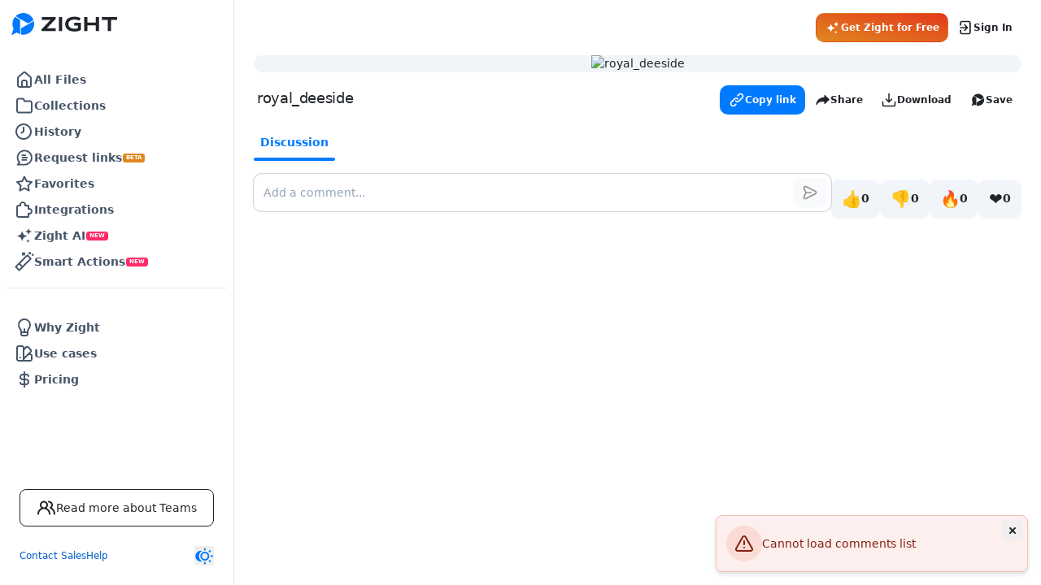

--- FILE ---
content_type: text/html; charset=utf-8
request_url: https://cl.ly/9ZuGKrOg
body_size: 6013
content:
<!doctype html>
<html lang="en">
  <head>
    <meta charset="utf-8">
    <meta name="viewport" content="width=device-width, initial-scale=1, shrink-to-fit=no">
    <meta name="description" content="">
    <meta http-equiv="X-UA-Compatible" content="IE=edge">
    <!-- Google Tag Manager -->
  <script>
    window.dataLayer = window.dataLayer || [];

    const userData = {
      "email": "",
      "userId": "",
      "name": "",
      "organization_name": "",
      "organization_id": "",
      "subscription": "",
      "createdAt": "",
      "drops_count": "",
      "last_item_created_date": "",
    };

    window.dataLayer.push(userData);
    (function(w, d, s, l, i) {
      w[l] = w[l] || [];
      w[l].push({
        "gtm.start":
          new Date().getTime(), event: "gtm.js",
      });
      var f = d.getElementsByTagName(s)[0],
        j = d.createElement(s), dl = l != "dataLayer" ? "&l=" + l : "";
      j.async = true;
      j.src =
        "https://www.googletagmanager.com/gtm.js?id=" + i + dl + decodeURIComponent('');
      f.parentNode.insertBefore(j, f);
    })(window, document, "script", "dataLayer", "GTM-W8GHVHTH");
  </script>
<!-- End Google Tag Manager -->

    

    <meta name="csrf-param" content="authenticity_token" />
<meta name="csrf-token" content="N7xjOi+EV1ZRhrslNN1Rx5fsjXVSrKJ+1VRcaSlYyDZIOXESd41kN3dRcWZI4oZKIi0reSKzwvHu+r5ok1BD3Q==" />
    <meta name="csp-nonce" />

    
    <script src="//public.zight.com/vite/assets/copernicus-BxmKaAGJ.js" crossorigin="anonymous" type="module"></script><link rel="modulepreload" href="//public.zight.com/vite/assets/pusher-BYhoetag.js" as="script" crossorigin="anonymous"><link rel="stylesheet" media="screen" href="//public.zight.com/vite/assets/pusher-D1TPmM51.css" />

    <title>      royal_deeside
</title>
            <link rel="alternate" type="application/json+oembed" title="royal_deeside.JPG" href="https://oembed.zight.com/oembed?url=https%3A%2F%2Fcl.ly%2F9ZuGKrOg&amp;format=json" />
  <link rel="alternate" type="application/xml+oembed" title="royal_deeside.JPG" href="https://oembed.zight.com/oembed?url=https%3A%2F%2Fcl.ly%2F9ZuGKrOg&amp;format=xml" />
<meta property="og:title" content="royal_deeside" />
<meta property="og:url" content="https://cl.ly/9ZuGKrOg" />
<meta property="og:url" content="https://cl.ly/9ZuGKrOg/analytics" />
<meta property="og:published_time" content="2018-04-30 19:11:30 UTC" />
<meta property="og:image" content="https://f.v1.n0.cdn.getcloudapp.com/items/0h1R1X2V2J2K023V2w0R/IMG_4528.JPG" />
<meta property='og:description' content='Shared with Zight' />
<meta name="twitter:card" value="summary_large_image" />
<meta name="twitter:site" value="@zightapp" />
<meta name="twitter:image" value="https://f.v1.n0.cdn.getcloudapp.com/items/0h1R1X2V2J2K023V2w0R/IMG_4528.JPG" />
<meta name="twitter:title" value="royal_deeside" />
<meta name="twitter:url" value="https://cl.ly/9ZuGKrOg" />
<meta name="slack-app-id" content="A037KHLBMKK">
<meta name="twitter:url" value="https://cl.ly/9ZuGKrOg/analytics" />
  <meta name="twitter:description" value="Shared with Zight" />


    <link rel="shortcut icon" type="image/x-icon" href="//public.zight.com/packs/media/images/zight-favicon-66c070ab98d05e31306788c566bf99d0.png" />
    <meta name="robots" content="none">
  </head>

  <body>
    <div id="app"></div>
<script type="text/javascript">
  window.addEventListener('DOMContentLoaded', () => {
    const app = new window.Copernicus({
      store: {"viewer":{"item_share_links":{"twitter":"https://cl.ly/out/68dbad285d","facebook":"https://cl.ly/out/84edf4680d","pinterest":"https://cl.ly/out/1066954cae","linkedin":"https://cl.ly/out/143a419100","mail":"https://cl.ly/out/0440b53ef9","gmail":"https://cl.ly/out/393251db6a"},"item":{"id":"9ZuGKrOg","type":"item","attributes":{"name":"royal_deeside.JPG","created_at":"2018-04-30T19:11:30+00:00","updated_at":"2020-09-23T05:21:27+00:00","item_type":"image","has_audio":null,"view_counter":73,"status":"completed","action_type":null,"checksum":null,"file_name":null,"file_ext":".jpg","uploading":false,"custom_domain_name":null,"name_without_extension":"royal_deeside","transcode_status":null,"comments_disabled":null,"reactions_disabled":null,"media":true,"description":null,"uuid":null,"allow_anonymous_comments":true,"client_version":null,"favorite":false,"request_content_id":null,"request_content_query_params":null,"downloadable":true,"security":{"sharing":"un","password_protected":false,"expires":null,"expires_after_views":null,"expires_at":null,"expired":false,"specific_users":[]},"has_security":false,"instant_video":false,"is_hls":false,"info":{"hls":false,"byte_size":null,"duration":null,"transcoded_duration":null,"transcode":{},"formatted_duration":"00:00"},"view_limit_reached":false,"public_visits_count":73,"in_custom_storage":false,"download_enabled":true,"comments_size":0},"relationships":{"collections":{"data":[]},"reactions":{"data":[]},"organization":{"data":{"id":"37Fjz4B","type":"organization"},"meta":{"free":true}},"user":{"data":{"id":"x3H87Av","type":"user"},"meta":{"email":null,"owner":false}},"call_to_action":{"data":null},"transcription":{"data":null,"meta":{"status":null}}},"links":{"share_url":"https://share.zight.com/9ZuGKrOg","hls_url":null,"download_url":"https://f.v1.n0.cdn.getcloudapp.com/items/0h1R1X2V2J2K023V2w0R/IMG_4528.JPG","content_url":"https://f.v1.n0.cdn.getcloudapp.com/items/0h1R1X2V2J2K023V2w0R/IMG_4528.JPG","thumbnail_url":"https://thumbnail.cdn.zight.com/i/9ZuGKrOg/0x400/f.v1.n0.cdn.getcloudapp.com/items/0h1R1X2V2J2K023V2w0R/IMG_4528.JPG","poster_url":"https://thumbnail.cdn.zight.com/i/9ZuGKrOg/0x400/f.v1.n0.cdn.getcloudapp.com/items/0h1R1X2V2J2K023V2w0R/IMG_4528.JPG","annotate_url":"https://share.zight.com/9ZuGKrOg/annotate?web=true","viewer_url":"https://share.zight.com/9ZuGKrOg?web=true","master_playlist_url":"https://share.zight.com/9ZuGKrOg/mpl"}},"item_ai_metadata":null,"item_artifacts":[],"item_features":[{"key":"96180b51-4b2e-577b-beb7-d4dd3ad2119f","value":true},{"key":"c4624edf-569d-50e6-9e6f-16edccaf91f5","value":false}],"item_stats":null,"item_organization":{"id":"37Fjz4B","attributes":{"current_user_view_only":null,"free":true,"plan_name":"Free","preferences":{"logo":null,"comments_disabled":null,"download_button":null,"hide_cloudapp_branding":false,"reactions_disabled":null,"redirect_root_url":null}}},"item_collection":null,"smart_actions":null},"settings":{"login_url":"https://share.zight.com/login?return_to=https%3A%2F%2Fshare.zight.com%2F9ZuGKrOg","signup_url":"https://share.zight.com/signup?return_to=https%3A%2F%2Fshare.zight.com%2F9ZuGKrOg","base_url":"https://share.zight.com","is_custom_domain":true,"base_domain":"share.zight.com","secondary_base_domain":"share.getcloudapp.com"},"features":[{"key":"b454c542-9a43-5218-9b1f-3dff4bfbe3a0","value":false},{"key":"08e4e85d-d644-5235-8cf5-0eb91bcb5b57","value":false},{"key":"c20a0fc2-d3c9-51c6-93a1-edda3a4868b9","value":false},{"key":"e6b90bf4-2610-5eab-8a2d-2f96db9a99f5","value":false},{"key":"365dc8a5-eb3a-5a24-87a3-1e342641bc2f","value":true},{"key":"b1b31a9e-e535-5880-b6f2-fc95528bfb96","value":"Unlimited Recording Length, Unlimited Items, Unlimited Views, Custom Branding, Item Templates, Custom Calls-to-Action, Advanced Analytics, Up to 4k Recording Quality"},{"key":"36a049fa-8fe4-5c36-806b-339734e97d29","value":"Unlimited Recording Length, Unlimited Items, Unlimited Views, Custom Branding, Advanced Analytics, Up to 4k Recording Quality, Centralized Billing, Team Management, Third-Party Integrations"},{"key":"fd7ce629-96e6-5914-9d27-5a414edb3b4a","value":false},{"key":"b9a9568e-6328-5ee7-805b-503d943af191","value":true},{"key":"3b6e1bad-2bb8-5972-85f3-78778d9a9673","value":true},{"key":"a813b804-0c4c-52e2-94c8-2abdaa5aefac","value":"{  \"microphone\": {  \"title\": \"Microphone\",  \"description\": \"For video recordings with audio, macOS requires special permission to use your microphone. We know this is a pain, but you only have to do it once!\", \"image\": \"illustrationMicCombined\"  },  \"screenrecording\": {   \"description\": \"To use CloudApp, macOS requires special permission to record your screen. We know this is a pain, but you only have to do it once!\", \"title\": \"Screen Recording\", \"image\": \"illustrationRecordingCombined\"  }, \"accessibility\": {\"title\": \"Accessibility\", \"description\": \"macOS also requires special permission to reliably upload screenshots, perform shortcuts, and to enable do not disturb while recording.\", \"image\": \"illustrationAccessibilityCombined\"     }}"},{"key":"bd9a2e59-2c19-594b-8b71-e1d704f43812","value":false},{"key":"4ba68386-a23f-57d8-9991-07f7ecd4d141","value":true},{"key":"52cf653c-e425-5844-bdb6-551ddc6abe7a","value":false},{"key":"e77a53ed-5e56-55c6-bc8c-ac66db5af76e","value":true},{"key":"0dcf50f0-5fd9-5882-ab93-ba792419b635","value":"lig"},{"key":"4a3a80e4-e14b-5aab-baa2-cf1ef3aebcb9","value":true},{"key":"6e46d040-e386-51ff-8168-d2b5250d5b26","value":"accelerated"},{"key":"2783a2ca-a168-57b3-bd18-9fbf25e7701f","value":false},{"key":"3ef2361f-53c3-53b6-9954-d2344a76c2c7","value":false},{"key":"d8ce4533-b197-56da-8af8-397c24dfe554","value":true},{"key":"ad955d5d-a60a-5172-b847-3900ae6008bd","value":false},{"key":"1790f705-48f7-5a3c-8084-a07468325894","value":true},{"key":"5d1c9088-3706-5052-952f-d5e10ca38247","value":300},{"key":"e0b5d509-2b12-516d-9f0f-4861b3cd3bc4","value":-1},{"key":"81cf0ee5-d7d7-5a1c-a64c-e5bf6e67bea4","value":{"annotateAfter":false,"interactive":false,"activeAction":"sc"}},{"key":"704a53e5-68a2-5087-b9e2-3ca0c2bae675","value":9},{"key":"3eb63927-f02c-5a80-9c58-a9d241e7c74f","value":true},{"key":"3c32a95b-04f1-5b07-8d95-9599cc1d8bb2","value":{}},{"key":"e72857cb-af9e-5589-a0ec-1b195ff706b7","value":true},{"key":"2be9e616-581c-5e0d-a6c8-caabd939226e","value":"{}"},{"key":"b36cddc7-5b42-597e-9b3e-c14020abac65","value":{"recording_quality":{"business":{"value":"Up to 4k"},"free":{"value":"Up to 720p"},"position":3,"pro":{"value":"Up to 4k"},"team":{"value":"Up to 4k"},"title":"Recording quality"},"sso":{"team":{"value":false},"title":"SSO","tooltip":"Securely \u0026 easily log in with Okta, Azure, Onelogin, and Google","business":{"value":true},"free":{"value":false},"position":8,"pro":{"value":false}},"total_uploads":{"team":{"value":"Unlimited"},"title":"Total captures","business":{"value":"Unlimited"},"free":{"tooltip":"Capture, upload, and share up to 50 screenshots, videos, annotations, and files","value":"Access last 50"},"position":1,"pro":{"value":"Unlimited"}},"transcription":{"team":{"value":false},"title":"Transcription","business":{"value":true},"free":{"value":false},"position":7,"pro":{"value":false}},"admin_controls":{"title":"Easy admin controls","business":{"tooltip":"Everything in Team and: View-only users, force all accounts using a company email address to join your team account, organization-wide policies, and 99.99% guaranteed uptime SLA","value":"Advanced"},"free":{"value":false},"position":5,"pro":{"value":false},"team":{"tooltip":"Consolidate billing, easily manage your users, and easily transfer account content","value":"Basic"}},"analytics":{"team":{"tooltip":"See viewer emails \u0026 percentage of videos viewed. Receive notifications to your email \u0026 app about views \u0026 comments. See the total count of views","value":"Advanced"},"title":"Analytics","business":{"value":"Advanced","tooltip":"See viewer emails \u0026 percentage of videos viewed, and export their emails \u0026 timestamps. Receive notifications to your email \u0026 app about views \u0026 comments. See the total count of views"},"free":{"tooltip":"Receive notifications to your email \u0026 app about views \u0026 comments. See the total count of views","value":"Basic"},"position":4,"pro":{"tooltip":"See viewer emails \u0026 percentage of videos viewed. Receive notifications to your email \u0026 app about views \u0026 comments. See the total count of views","value":"Advanced"}},"custom_branding":{"team":{"value":true},"title":"Custom branding","tooltip":"Customize your content sharing page with a company or personal logo, your custom domain and more","business":{"value":true},"free":{"value":false},"position":6,"pro":{"value":true}},"recording_length":{"team":{"value":"Unlimited"},"title":"Recording length","business":{"value":"Unlimited"},"free":{"value":"90 seconds","tooltip":"90 seconds per video"},"position":2,"pro":{"value":"Unlimited"}}}},{"key":"36e5b984-b1b4-575c-b137-d7449c45bc22","value":false},{"key":"a69c5ed3-538f-5eb1-9412-5eb9096d87eb","value":true},{"key":"e608cad0-1d3e-5ad1-b146-e80391ef12f2","value":true},{"key":"ed7cd3aa-3543-564e-ab6d-2c6041e65c72","value":true},{"key":"55d6f2b7-6c81-5b82-8107-d01176553b50","value":true},{"key":"20fe116a-849d-5e45-b2ce-9ba2eb30ff3a","value":"team-with-14day-trial-annual"},{"key":"b9841b0a-97cc-5e83-acb0-8b465b87bb43","value":"team-with-14day-trial"},{"key":"46c699fb-1dfd-55ea-a8bf-974077588908","value":false},{"key":"474583b1-be8f-5849-942d-b8b2facf7f1b","value":true},{"key":"11e02e18-33f7-5b50-b15f-adaa899c81d6","value":false},{"key":"9870f847-eaee-5e18-b5aa-f7724f3f503f","value":true},{"key":"8efef6a2-c1ef-5b3e-a8da-91928aa397c0","value":false},{"key":"0b1b1188-8f61-5859-9a6d-5cc0f8b9aa77","value":true},{"key":"8d4e8842-9634-56f4-a1c6-46d7639f3caf","value":"speechmatics"},{"key":"ef96b777-c904-5e1d-8d7e-3a4babad5412","value":false},{"key":"30b89352-1595-53db-8b24-83191e9418e4","value":"hlsjs"},{"key":"a2cd4290-e1e0-5d80-aba3-8000cb2be7e3","value":false},{"key":"ec48780c-f1d6-5a30-beb7-aa5fd6d53761","value":false},{"key":"ab13cba4-086f-57f6-b82d-02ef4e2ce69a","value":false},{"key":"7117b32c-316c-5fa5-8061-1584260a6470","value":false},{"key":"51a3827b-fbbb-55c2-b922-d1d04e1b6cbf","value":false},{"key":"6bec307c-c507-584e-9957-559d24ab9078","value":false},{"key":"b485cdd9-6496-531a-bab4-90bdb7279800","value":false},{"key":"d2fd6405-ef75-5edf-8157-ae60793d5353","value":true},{"key":"5edbe496-93cb-589b-bf8d-2bd15c573f59","value":true},{"key":"7c0ba6a8-421e-5a84-a18c-9a5f86bc4324","value":true},{"key":"2b068c90-9a94-59d1-94a3-807e277e96e2","value":false},{"key":"e953c3ef-12de-55ae-8dee-f47d44238aff","value":true},{"key":"817c244a-af0d-550e-96de-3d03df13d72b","value":"modal"},{"key":"f332fe69-fb08-558d-8d7a-e8c4775d4630","value":false},{"key":"e43d7f62-400e-58b5-875e-d5b861b26e9a","value":false},{"key":"96180b51-4b2e-577b-beb7-d4dd3ad2119f","value":true},{"key":"487b4688-4dad-575e-b8b1-f358beebcf6d","value":false},{"key":"0cf1f9f0-54a0-5ba2-8b64-f8e41674c196","value":false},{"key":"c6b0eb5b-2c4c-5809-905c-4901264c4734","value":true},{"key":"f17b0590-c782-5101-bbd4-b75391407a60","value":"Continue with free"},{"key":"19f56bb8-97aa-5ce1-9089-28d3bb6dd8e1","value":true},{"key":"a0212d7e-2cea-5747-a64c-ae6275f2dd01","value":true},{"key":"648161e9-c492-509f-9d58-5fad2921e258","value":false},{"key":"47dcbdc4-eb1c-52e4-8857-c191003305e9","value":false},{"key":"89c5c48a-b14c-5a54-8d06-06949057a226","value":true},{"key":"88a0068f-4da3-5e1f-a4f2-36a96db0bccc","value":[2,5,10,15,20,25,30,40,50,60,70,80,90,100]},{"key":"094a2710-d55c-5f82-bf63-5bfb7125d27e","value":0},{"key":"bc5f6913-1f1e-5851-93d5-10ba2e7587e6","value":false},{"key":"d625a005-d62e-5ff4-9c3a-7a1b3a731971","value":"https://downloads.zight.com/webrecorder/latest/zight.js"},{"key":"c4624edf-569d-50e6-9e6f-16edccaf91f5","value":false},{"key":"f8de3f0b-6b1b-597d-8d73-8cfde8fedfd3","value":false},{"key":"1040dbc0-b824-5fb2-9489-a1676b4be06f","value":null}],"user":null,"organization":null,"subscription":null,"plans":{"team":[{"name":"Team","code":"team-monthly"},{"name":"Team Annual","code":"team-annual"},{"name":"Business","code":"business-monthly"},{"name":"Business Annual","code":"business-annual"},{"name":"lifetime-legacy-team","code":"lifetime-legacy-team"},{"name":"Create Monthly","code":"create-monthly"},{"name":"Create Annual","code":"create-annual"},{"name":"Collaborate Monthly","code":"collaborate-monthly"},{"name":"Collaborate Annual","code":"collaborate-annual"},{"name":"Scale Monthly","code":"scale-monthly"},{"name":"Scale Annual","code":"scale-annual"}],"personal":[{"name":"Free","code":"free"},{"name":"Pro","code":"pro-monthly"},{"name":"Pro Annual","code":"pro-annual"},{"name":"legacy-pro","code":"legacy-pro"},{"name":"lifetime-legacy-pro","code":"lifetime-legacy-pro"},{"name":"Pro Edu","code":"pro-annual-edu"},{"name":"Share","code":"share"}]},"oembed_service":"https://oembed.zight.com/oembed"},
      config: {
        mainDomain: "https://share.zight.com",
        googleClientId: "641478567492-2l5kcdhdl4ab3jfgtk7k8lu5qsn18ond.apps.googleusercontent.com",
        pusher: {"apiKey":"d64531b5b7c8c513c88d","authUrl":"https://share.zight.com/api/v4/pusher_auth","channel":null,"channelV5":null}
      }
    })
  });
</script>

  </body>
</html>


--- FILE ---
content_type: text/html; charset=utf-8
request_url: https://connect.useparagon.com/ui
body_size: -387
content:
<!DOCTYPE html>
    <html>
      <head>
      </head>
      <body>
        <script type="text/javascript" src="https://connect.useparagon.com/ui/scripts/ui.js"></script>
      </body>
    </html>

--- FILE ---
content_type: text/css
request_url: https://public.zight.com/vite/assets/pusher-D1TPmM51.css
body_size: 366568
content:
@charset "UTF-8";*,:before,:after{--tw-border-spacing-x: 0;--tw-border-spacing-y: 0;--tw-translate-x: 0;--tw-translate-y: 0;--tw-rotate: 0;--tw-skew-x: 0;--tw-skew-y: 0;--tw-scale-x: 1;--tw-scale-y: 1;--tw-pan-x: ;--tw-pan-y: ;--tw-pinch-zoom: ;--tw-scroll-snap-strictness: proximity;--tw-gradient-from-position: ;--tw-gradient-via-position: ;--tw-gradient-to-position: ;--tw-ordinal: ;--tw-slashed-zero: ;--tw-numeric-figure: ;--tw-numeric-spacing: ;--tw-numeric-fraction: ;--tw-ring-inset: ;--tw-ring-offset-width: 0px;--tw-ring-offset-color: #fff;--tw-ring-color: rgb(0 122 255 / .5);--tw-ring-offset-shadow: 0 0 #0000;--tw-ring-shadow: 0 0 #0000;--tw-shadow: 0 0 #0000;--tw-shadow-colored: 0 0 #0000;--tw-blur: ;--tw-brightness: ;--tw-contrast: ;--tw-grayscale: ;--tw-hue-rotate: ;--tw-invert: ;--tw-saturate: ;--tw-sepia: ;--tw-drop-shadow: ;--tw-backdrop-blur: ;--tw-backdrop-brightness: ;--tw-backdrop-contrast: ;--tw-backdrop-grayscale: ;--tw-backdrop-hue-rotate: ;--tw-backdrop-invert: ;--tw-backdrop-opacity: ;--tw-backdrop-saturate: ;--tw-backdrop-sepia: ;--tw-contain-size: ;--tw-contain-layout: ;--tw-contain-paint: ;--tw-contain-style: }::backdrop{--tw-border-spacing-x: 0;--tw-border-spacing-y: 0;--tw-translate-x: 0;--tw-translate-y: 0;--tw-rotate: 0;--tw-skew-x: 0;--tw-skew-y: 0;--tw-scale-x: 1;--tw-scale-y: 1;--tw-pan-x: ;--tw-pan-y: ;--tw-pinch-zoom: ;--tw-scroll-snap-strictness: proximity;--tw-gradient-from-position: ;--tw-gradient-via-position: ;--tw-gradient-to-position: ;--tw-ordinal: ;--tw-slashed-zero: ;--tw-numeric-figure: ;--tw-numeric-spacing: ;--tw-numeric-fraction: ;--tw-ring-inset: ;--tw-ring-offset-width: 0px;--tw-ring-offset-color: #fff;--tw-ring-color: rgb(0 122 255 / .5);--tw-ring-offset-shadow: 0 0 #0000;--tw-ring-shadow: 0 0 #0000;--tw-shadow: 0 0 #0000;--tw-shadow-colored: 0 0 #0000;--tw-blur: ;--tw-brightness: ;--tw-contrast: ;--tw-grayscale: ;--tw-hue-rotate: ;--tw-invert: ;--tw-saturate: ;--tw-sepia: ;--tw-drop-shadow: ;--tw-backdrop-blur: ;--tw-backdrop-brightness: ;--tw-backdrop-contrast: ;--tw-backdrop-grayscale: ;--tw-backdrop-hue-rotate: ;--tw-backdrop-invert: ;--tw-backdrop-opacity: ;--tw-backdrop-saturate: ;--tw-backdrop-sepia: ;--tw-contain-size: ;--tw-contain-layout: ;--tw-contain-paint: ;--tw-contain-style: }*,:before,:after{box-sizing:border-box;border-width:0;border-style:solid;border-color:currentColor}:before,:after{--tw-content: ""}html,:host{line-height:1.5;-webkit-text-size-adjust:100%;-moz-tab-size:4;-o-tab-size:4;tab-size:4;font-family:ui-sans-serif,system-ui,sans-serif,"Apple Color Emoji","Segoe UI Emoji",Segoe UI Symbol,"Noto Color Emoji";font-feature-settings:normal;font-variation-settings:normal;-webkit-tap-highlight-color:transparent}body{margin:0;line-height:inherit}hr{height:0;color:inherit;border-top-width:1px}abbr:where([title]){-webkit-text-decoration:underline dotted;text-decoration:underline dotted}h1,h2,h3,h4,h5,h6{font-size:inherit;font-weight:inherit}a{color:inherit;text-decoration:inherit}b,strong{font-weight:bolder}code,kbd,samp,pre{font-family:ui-monospace,SFMono-Regular,Menlo,Monaco,Consolas,Liberation Mono,Courier New,monospace;font-feature-settings:normal;font-variation-settings:normal;font-size:1em}small{font-size:80%}sub,sup{font-size:75%;line-height:0;position:relative;vertical-align:baseline}sub{bottom:-.25em}sup{top:-.5em}table{text-indent:0;border-color:inherit;border-collapse:collapse}button,input,optgroup,select,textarea{font-family:inherit;font-feature-settings:inherit;font-variation-settings:inherit;font-size:100%;font-weight:inherit;line-height:inherit;letter-spacing:inherit;color:inherit;margin:0;padding:0}button,select{text-transform:none}button,input:where([type=button]),input:where([type=reset]),input:where([type=submit]){-webkit-appearance:button;background-color:transparent;background-image:none}:-moz-focusring{outline:auto}:-moz-ui-invalid{box-shadow:none}progress{vertical-align:baseline}::-webkit-inner-spin-button,::-webkit-outer-spin-button{height:auto}[type=search]{-webkit-appearance:textfield;outline-offset:-2px}::-webkit-search-decoration{-webkit-appearance:none}::-webkit-file-upload-button{-webkit-appearance:button;font:inherit}summary{display:list-item}blockquote,dl,dd,h1,h2,h3,h4,h5,h6,hr,figure,p,pre{margin:0}fieldset{margin:0;padding:0}legend{padding:0}ol,ul,menu{list-style:none;margin:0;padding:0}dialog{padding:0}textarea{resize:vertical}input::-moz-placeholder,textarea::-moz-placeholder{opacity:1;color:#9ca3af}input::placeholder,textarea::placeholder{opacity:1;color:#9ca3af}button,[role=button]{cursor:pointer}:disabled{cursor:default}img,svg,video,canvas,audio,iframe,embed,object{display:block;vertical-align:middle}img,video{max-width:100%;height:auto}[hidden]:where(:not([hidden=until-found])){display:none}[type=text],input:where(:not([type])),[type=email],[type=url],[type=password],[type=number],[type=date],[type=datetime-local],[type=month],[type=search],[type=tel],[type=time],[type=week],[multiple],textarea,select{-webkit-appearance:none;-moz-appearance:none;appearance:none;background-color:#fff;border-color:#6b7280;border-width:1px;border-radius:0;padding:.5rem .75rem;font-size:1rem;line-height:1.5rem;--tw-shadow: 0 0 #0000}[type=text]:focus,input:where(:not([type])):focus,[type=email]:focus,[type=url]:focus,[type=password]:focus,[type=number]:focus,[type=date]:focus,[type=datetime-local]:focus,[type=month]:focus,[type=search]:focus,[type=tel]:focus,[type=time]:focus,[type=week]:focus,[multiple]:focus,textarea:focus,select:focus{outline:2px solid transparent;outline-offset:2px;--tw-ring-inset: var(--tw-empty, );--tw-ring-offset-width: 0px;--tw-ring-offset-color: #fff;--tw-ring-color: #005EC7;--tw-ring-offset-shadow: var(--tw-ring-inset) 0 0 0 var(--tw-ring-offset-width) var(--tw-ring-offset-color);--tw-ring-shadow: var(--tw-ring-inset) 0 0 0 calc(1px + var(--tw-ring-offset-width)) var(--tw-ring-color);box-shadow:var(--tw-ring-offset-shadow),var(--tw-ring-shadow),var(--tw-shadow);border-color:#005ec7}input::-moz-placeholder,textarea::-moz-placeholder{color:#6b7280;opacity:1}input::placeholder,textarea::placeholder{color:#6b7280;opacity:1}::-webkit-datetime-edit-fields-wrapper{padding:0}::-webkit-date-and-time-value{min-height:1.5em;text-align:inherit}::-webkit-datetime-edit{display:inline-flex}::-webkit-datetime-edit,::-webkit-datetime-edit-year-field,::-webkit-datetime-edit-month-field,::-webkit-datetime-edit-day-field,::-webkit-datetime-edit-hour-field,::-webkit-datetime-edit-minute-field,::-webkit-datetime-edit-second-field,::-webkit-datetime-edit-millisecond-field,::-webkit-datetime-edit-meridiem-field{padding-top:0;padding-bottom:0}select{background-image:url("data:image/svg+xml,%3csvg xmlns='http://www.w3.org/2000/svg' fill='none' viewBox='0 0 20 20'%3e%3cpath stroke='%236b7280' stroke-linecap='round' stroke-linejoin='round' stroke-width='1.5' d='M6 8l4 4 4-4'/%3e%3c/svg%3e");background-position:right .5rem center;background-repeat:no-repeat;background-size:1.5em 1.5em;padding-right:2.5rem;-webkit-print-color-adjust:exact;print-color-adjust:exact}[multiple],[size]:where(select:not([size="1"])){background-image:initial;background-position:initial;background-repeat:unset;background-size:initial;padding-right:.75rem;-webkit-print-color-adjust:unset;print-color-adjust:unset}[type=checkbox],[type=radio]{-webkit-appearance:none;-moz-appearance:none;appearance:none;padding:0;-webkit-print-color-adjust:exact;print-color-adjust:exact;display:inline-block;vertical-align:middle;background-origin:border-box;-webkit-user-select:none;-moz-user-select:none;user-select:none;flex-shrink:0;height:1rem;width:1rem;color:#005ec7;background-color:#fff;border-color:#6b7280;border-width:1px;--tw-shadow: 0 0 #0000}[type=checkbox]{border-radius:0}[type=radio]{border-radius:100%}[type=checkbox]:focus,[type=radio]:focus{outline:2px solid transparent;outline-offset:2px;--tw-ring-inset: var(--tw-empty, );--tw-ring-offset-width: 2px;--tw-ring-offset-color: #fff;--tw-ring-color: #005EC7;--tw-ring-offset-shadow: var(--tw-ring-inset) 0 0 0 var(--tw-ring-offset-width) var(--tw-ring-offset-color);--tw-ring-shadow: var(--tw-ring-inset) 0 0 0 calc(2px + var(--tw-ring-offset-width)) var(--tw-ring-color);box-shadow:var(--tw-ring-offset-shadow),var(--tw-ring-shadow),var(--tw-shadow)}[type=checkbox]:checked,[type=radio]:checked{border-color:transparent;background-color:currentColor;background-size:100% 100%;background-position:center;background-repeat:no-repeat}[type=checkbox]:checked{background-image:url("data:image/svg+xml,%3csvg viewBox='0 0 16 16' fill='white' xmlns='http://www.w3.org/2000/svg'%3e%3cpath d='M12.207 4.793a1 1 0 010 1.414l-5 5a1 1 0 01-1.414 0l-2-2a1 1 0 011.414-1.414L6.5 9.086l4.293-4.293a1 1 0 011.414 0z'/%3e%3c/svg%3e")}@media (forced-colors: active){[type=checkbox]:checked{-webkit-appearance:auto;-moz-appearance:auto;appearance:auto}}[type=radio]:checked{background-image:url("data:image/svg+xml,%3csvg viewBox='0 0 16 16' fill='white' xmlns='http://www.w3.org/2000/svg'%3e%3ccircle cx='8' cy='8' r='3'/%3e%3c/svg%3e")}@media (forced-colors: active){[type=radio]:checked{-webkit-appearance:auto;-moz-appearance:auto;appearance:auto}}[type=checkbox]:checked:hover,[type=checkbox]:checked:focus,[type=radio]:checked:hover,[type=radio]:checked:focus{border-color:transparent;background-color:currentColor}[type=checkbox]:indeterminate{background-image:url("data:image/svg+xml,%3csvg xmlns='http://www.w3.org/2000/svg' fill='none' viewBox='0 0 16 16'%3e%3cpath stroke='white' stroke-linecap='round' stroke-linejoin='round' stroke-width='2' d='M4 8h8'/%3e%3c/svg%3e");border-color:transparent;background-color:currentColor;background-size:100% 100%;background-position:center;background-repeat:no-repeat}@media (forced-colors: active){[type=checkbox]:indeterminate{-webkit-appearance:auto;-moz-appearance:auto;appearance:auto}}[type=checkbox]:indeterminate:hover,[type=checkbox]:indeterminate:focus{border-color:transparent;background-color:currentColor}[type=file]{background:unset;border-color:inherit;border-width:0;border-radius:0;padding:0;font-size:unset;line-height:inherit}[type=file]:focus{outline:1px solid ButtonText;outline:1px auto -webkit-focus-ring-color}.container{width:100%}@media (min-width: 640px){.container{max-width:640px}}@media (min-width: 768px){.container{max-width:768px}}@media (min-width: 1024px){.container{max-width:1024px}}@media (min-width: 1280px){.container{max-width:1280px}}@media (min-width: 1536px){.container{max-width:1536px}}@media (min-width: 1800px){.container{max-width:1800px}}@media (min-width: 2100px){.container{max-width:2100px}}.prose{color:var(--tw-prose-body);max-width:65ch}.prose :where(p):not(:where([class~=not-prose],[class~=not-prose] *)){margin-top:1.25em;margin-bottom:1.25em}.prose :where([class~=lead]):not(:where([class~=not-prose],[class~=not-prose] *)){color:var(--tw-prose-lead);font-size:1.25em;line-height:1.6;margin-top:1.2em;margin-bottom:1.2em}.prose :where(a):not(:where([class~=not-prose],[class~=not-prose] *)){color:var(--tw-prose-links);text-decoration:underline;font-weight:500}.prose :where(strong):not(:where([class~=not-prose],[class~=not-prose] *)){color:var(--tw-prose-bold);font-weight:600}.prose :where(a strong):not(:where([class~=not-prose],[class~=not-prose] *)){color:inherit}.prose :where(blockquote strong):not(:where([class~=not-prose],[class~=not-prose] *)){color:inherit}.prose :where(thead th strong):not(:where([class~=not-prose],[class~=not-prose] *)){color:inherit}.prose :where(ol):not(:where([class~=not-prose],[class~=not-prose] *)){list-style-type:decimal;margin-top:1.25em;margin-bottom:1.25em;padding-inline-start:1.625em}.prose :where(ol[type=A]):not(:where([class~=not-prose],[class~=not-prose] *)){list-style-type:upper-alpha}.prose :where(ol[type=a]):not(:where([class~=not-prose],[class~=not-prose] *)){list-style-type:lower-alpha}.prose :where(ol[type=A s]):not(:where([class~=not-prose],[class~=not-prose] *)){list-style-type:upper-alpha}.prose :where(ol[type=a s]):not(:where([class~=not-prose],[class~=not-prose] *)){list-style-type:lower-alpha}.prose :where(ol[type=I]):not(:where([class~=not-prose],[class~=not-prose] *)){list-style-type:upper-roman}.prose :where(ol[type=i]):not(:where([class~=not-prose],[class~=not-prose] *)){list-style-type:lower-roman}.prose :where(ol[type=I s]):not(:where([class~=not-prose],[class~=not-prose] *)){list-style-type:upper-roman}.prose :where(ol[type=i s]):not(:where([class~=not-prose],[class~=not-prose] *)){list-style-type:lower-roman}.prose :where(ol[type="1"]):not(:where([class~=not-prose],[class~=not-prose] *)){list-style-type:decimal}.prose :where(ul):not(:where([class~=not-prose],[class~=not-prose] *)){list-style-type:disc;margin-top:1.25em;margin-bottom:1.25em;padding-inline-start:1.625em}.prose :where(ol>li):not(:where([class~=not-prose],[class~=not-prose] *))::marker{font-weight:400;color:var(--tw-prose-counters)}.prose :where(ul>li):not(:where([class~=not-prose],[class~=not-prose] *))::marker{color:var(--tw-prose-bullets)}.prose :where(dt):not(:where([class~=not-prose],[class~=not-prose] *)){color:var(--tw-prose-headings);font-weight:600;margin-top:1.25em}.prose :where(hr):not(:where([class~=not-prose],[class~=not-prose] *)){border-color:var(--tw-prose-hr);border-top-width:1px;margin-top:3em;margin-bottom:3em}.prose :where(blockquote):not(:where([class~=not-prose],[class~=not-prose] *)){font-weight:500;font-style:italic;color:var(--tw-prose-quotes);border-inline-start-width:.25rem;border-inline-start-color:var(--tw-prose-quote-borders);quotes:"“""”""‘""’";margin-top:1.6em;margin-bottom:1.6em;padding-inline-start:1em}.prose :where(blockquote p:first-of-type):not(:where([class~=not-prose],[class~=not-prose] *)):before{content:open-quote}.prose :where(blockquote p:last-of-type):not(:where([class~=not-prose],[class~=not-prose] *)):after{content:close-quote}.prose :where(h1):not(:where([class~=not-prose],[class~=not-prose] *)){color:var(--tw-prose-headings);font-weight:800;font-size:2.25em;margin-top:0;margin-bottom:.8888889em;line-height:1.1111111}.prose :where(h1 strong):not(:where([class~=not-prose],[class~=not-prose] *)){font-weight:900;color:inherit}.prose :where(h2):not(:where([class~=not-prose],[class~=not-prose] *)){color:var(--tw-prose-headings);font-weight:700;font-size:1.5em;margin-top:2em;margin-bottom:1em;line-height:1.3333333}.prose :where(h2 strong):not(:where([class~=not-prose],[class~=not-prose] *)){font-weight:800;color:inherit}.prose :where(h3):not(:where([class~=not-prose],[class~=not-prose] *)){color:var(--tw-prose-headings);font-weight:600;font-size:1.25em;margin-top:1.6em;margin-bottom:.6em;line-height:1.6}.prose :where(h3 strong):not(:where([class~=not-prose],[class~=not-prose] *)){font-weight:700;color:inherit}.prose :where(h4):not(:where([class~=not-prose],[class~=not-prose] *)){color:var(--tw-prose-headings);font-weight:600;margin-top:1.5em;margin-bottom:.5em;line-height:1.5}.prose :where(h4 strong):not(:where([class~=not-prose],[class~=not-prose] *)){font-weight:700;color:inherit}.prose :where(img):not(:where([class~=not-prose],[class~=not-prose] *)){margin-top:2em;margin-bottom:2em}.prose :where(picture):not(:where([class~=not-prose],[class~=not-prose] *)){display:block;margin-top:2em;margin-bottom:2em}.prose :where(video):not(:where([class~=not-prose],[class~=not-prose] *)){margin-top:2em;margin-bottom:2em}.prose :where(kbd):not(:where([class~=not-prose],[class~=not-prose] *)){font-weight:500;font-family:inherit;color:var(--tw-prose-kbd);box-shadow:0 0 0 1px rgb(var(--tw-prose-kbd-shadows) / 10%),0 3px rgb(var(--tw-prose-kbd-shadows) / 10%);font-size:.875em;border-radius:.3125rem;padding-top:.1875em;padding-inline-end:.375em;padding-bottom:.1875em;padding-inline-start:.375em}.prose :where(code):not(:where([class~=not-prose],[class~=not-prose] *)){color:var(--tw-prose-code);font-weight:600;font-size:.875em}.prose :where(code):not(:where([class~=not-prose],[class~=not-prose] *)):before{content:"`"}.prose :where(code):not(:where([class~=not-prose],[class~=not-prose] *)):after{content:"`"}.prose :where(a code):not(:where([class~=not-prose],[class~=not-prose] *)){color:inherit}.prose :where(h1 code):not(:where([class~=not-prose],[class~=not-prose] *)){color:inherit}.prose :where(h2 code):not(:where([class~=not-prose],[class~=not-prose] *)){color:inherit;font-size:.875em}.prose :where(h3 code):not(:where([class~=not-prose],[class~=not-prose] *)){color:inherit;font-size:.9em}.prose :where(h4 code):not(:where([class~=not-prose],[class~=not-prose] *)){color:inherit}.prose :where(blockquote code):not(:where([class~=not-prose],[class~=not-prose] *)){color:inherit}.prose :where(thead th code):not(:where([class~=not-prose],[class~=not-prose] *)){color:inherit}.prose :where(pre):not(:where([class~=not-prose],[class~=not-prose] *)){color:var(--tw-prose-pre-code);background-color:var(--tw-prose-pre-bg);overflow-x:auto;font-weight:400;font-size:.875em;line-height:1.7142857;margin-top:1.7142857em;margin-bottom:1.7142857em;border-radius:.375rem;padding-top:.8571429em;padding-inline-end:1.1428571em;padding-bottom:.8571429em;padding-inline-start:1.1428571em}.prose :where(pre code):not(:where([class~=not-prose],[class~=not-prose] *)){background-color:transparent;border-width:0;border-radius:0;padding:0;font-weight:inherit;color:inherit;font-size:inherit;font-family:inherit;line-height:inherit}.prose :where(pre code):not(:where([class~=not-prose],[class~=not-prose] *)):before{content:none}.prose :where(pre code):not(:where([class~=not-prose],[class~=not-prose] *)):after{content:none}.prose :where(table):not(:where([class~=not-prose],[class~=not-prose] *)){width:100%;table-layout:auto;margin-top:2em;margin-bottom:2em;font-size:.875em;line-height:1.7142857}.prose :where(thead):not(:where([class~=not-prose],[class~=not-prose] *)){border-bottom-width:1px;border-bottom-color:var(--tw-prose-th-borders)}.prose :where(thead th):not(:where([class~=not-prose],[class~=not-prose] *)){color:var(--tw-prose-headings);font-weight:600;vertical-align:bottom;padding-inline-end:.5714286em;padding-bottom:.5714286em;padding-inline-start:.5714286em}.prose :where(tbody tr):not(:where([class~=not-prose],[class~=not-prose] *)){border-bottom-width:1px;border-bottom-color:var(--tw-prose-td-borders)}.prose :where(tbody tr:last-child):not(:where([class~=not-prose],[class~=not-prose] *)){border-bottom-width:0}.prose :where(tbody td):not(:where([class~=not-prose],[class~=not-prose] *)){vertical-align:baseline}.prose :where(tfoot):not(:where([class~=not-prose],[class~=not-prose] *)){border-top-width:1px;border-top-color:var(--tw-prose-th-borders)}.prose :where(tfoot td):not(:where([class~=not-prose],[class~=not-prose] *)){vertical-align:top}.prose :where(th,td):not(:where([class~=not-prose],[class~=not-prose] *)){text-align:start}.prose :where(figure>*):not(:where([class~=not-prose],[class~=not-prose] *)){margin-top:0;margin-bottom:0}.prose :where(figcaption):not(:where([class~=not-prose],[class~=not-prose] *)){color:var(--tw-prose-captions);font-size:.875em;line-height:1.4285714;margin-top:.8571429em}.prose{--tw-prose-body: #374151;--tw-prose-headings: #111827;--tw-prose-lead: #4b5563;--tw-prose-links: #111827;--tw-prose-bold: #111827;--tw-prose-counters: #6b7280;--tw-prose-bullets: #d1d5db;--tw-prose-hr: #e5e7eb;--tw-prose-quotes: #111827;--tw-prose-quote-borders: #e5e7eb;--tw-prose-captions: #6b7280;--tw-prose-kbd: #111827;--tw-prose-kbd-shadows: 17 24 39;--tw-prose-code: #111827;--tw-prose-pre-code: #e5e7eb;--tw-prose-pre-bg: #1f2937;--tw-prose-th-borders: #d1d5db;--tw-prose-td-borders: #e5e7eb;--tw-prose-invert-body: #d1d5db;--tw-prose-invert-headings: #fff;--tw-prose-invert-lead: #9ca3af;--tw-prose-invert-links: #fff;--tw-prose-invert-bold: #fff;--tw-prose-invert-counters: #9ca3af;--tw-prose-invert-bullets: #4b5563;--tw-prose-invert-hr: #374151;--tw-prose-invert-quotes: #f3f4f6;--tw-prose-invert-quote-borders: #374151;--tw-prose-invert-captions: #9ca3af;--tw-prose-invert-kbd: #fff;--tw-prose-invert-kbd-shadows: 255 255 255;--tw-prose-invert-code: #fff;--tw-prose-invert-pre-code: #d1d5db;--tw-prose-invert-pre-bg: rgb(0 0 0 / 50%);--tw-prose-invert-th-borders: #4b5563;--tw-prose-invert-td-borders: #374151;font-size:1rem;line-height:1.75}.prose :where(picture>img):not(:where([class~=not-prose],[class~=not-prose] *)){margin-top:0;margin-bottom:0}.prose :where(li):not(:where([class~=not-prose],[class~=not-prose] *)){margin-top:.5em;margin-bottom:.5em}.prose :where(ol>li):not(:where([class~=not-prose],[class~=not-prose] *)){padding-inline-start:.375em}.prose :where(ul>li):not(:where([class~=not-prose],[class~=not-prose] *)){padding-inline-start:.375em}.prose :where(.prose>ul>li p):not(:where([class~=not-prose],[class~=not-prose] *)){margin-top:.75em;margin-bottom:.75em}.prose :where(.prose>ul>li>p:first-child):not(:where([class~=not-prose],[class~=not-prose] *)){margin-top:1.25em}.prose :where(.prose>ul>li>p:last-child):not(:where([class~=not-prose],[class~=not-prose] *)){margin-bottom:1.25em}.prose :where(.prose>ol>li>p:first-child):not(:where([class~=not-prose],[class~=not-prose] *)){margin-top:1.25em}.prose :where(.prose>ol>li>p:last-child):not(:where([class~=not-prose],[class~=not-prose] *)){margin-bottom:1.25em}.prose :where(ul ul,ul ol,ol ul,ol ol):not(:where([class~=not-prose],[class~=not-prose] *)){margin-top:.75em;margin-bottom:.75em}.prose :where(dl):not(:where([class~=not-prose],[class~=not-prose] *)){margin-top:1.25em;margin-bottom:1.25em}.prose :where(dd):not(:where([class~=not-prose],[class~=not-prose] *)){margin-top:.5em;padding-inline-start:1.625em}.prose :where(hr+*):not(:where([class~=not-prose],[class~=not-prose] *)){margin-top:0}.prose :where(h2+*):not(:where([class~=not-prose],[class~=not-prose] *)){margin-top:0}.prose :where(h3+*):not(:where([class~=not-prose],[class~=not-prose] *)){margin-top:0}.prose :where(h4+*):not(:where([class~=not-prose],[class~=not-prose] *)){margin-top:0}.prose :where(thead th:first-child):not(:where([class~=not-prose],[class~=not-prose] *)){padding-inline-start:0}.prose :where(thead th:last-child):not(:where([class~=not-prose],[class~=not-prose] *)){padding-inline-end:0}.prose :where(tbody td,tfoot td):not(:where([class~=not-prose],[class~=not-prose] *)){padding-top:.5714286em;padding-inline-end:.5714286em;padding-bottom:.5714286em;padding-inline-start:.5714286em}.prose :where(tbody td:first-child,tfoot td:first-child):not(:where([class~=not-prose],[class~=not-prose] *)){padding-inline-start:0}.prose :where(tbody td:last-child,tfoot td:last-child):not(:where([class~=not-prose],[class~=not-prose] *)){padding-inline-end:0}.prose :where(figure):not(:where([class~=not-prose],[class~=not-prose] *)){margin-top:2em;margin-bottom:2em}.prose :where(.prose>:first-child):not(:where([class~=not-prose],[class~=not-prose] *)){margin-top:0}.prose :where(.prose>:last-child):not(:where([class~=not-prose],[class~=not-prose] *)){margin-bottom:0}.prose-sm{font-size:.875rem;line-height:1.7142857}.prose-sm :where(p):not(:where([class~=not-prose],[class~=not-prose] *)){margin-top:1.1428571em;margin-bottom:1.1428571em}.prose-sm :where([class~=lead]):not(:where([class~=not-prose],[class~=not-prose] *)){font-size:1.2857143em;line-height:1.5555556;margin-top:.8888889em;margin-bottom:.8888889em}.prose-sm :where(blockquote):not(:where([class~=not-prose],[class~=not-prose] *)){margin-top:1.3333333em;margin-bottom:1.3333333em;padding-inline-start:1.1111111em}.prose-sm :where(h1):not(:where([class~=not-prose],[class~=not-prose] *)){font-size:2.1428571em;margin-top:0;margin-bottom:.8em;line-height:1.2}.prose-sm :where(h2):not(:where([class~=not-prose],[class~=not-prose] *)){font-size:1.4285714em;margin-top:1.6em;margin-bottom:.8em;line-height:1.4}.prose-sm :where(h3):not(:where([class~=not-prose],[class~=not-prose] *)){font-size:1.2857143em;margin-top:1.5555556em;margin-bottom:.4444444em;line-height:1.5555556}.prose-sm :where(h4):not(:where([class~=not-prose],[class~=not-prose] *)){margin-top:1.4285714em;margin-bottom:.5714286em;line-height:1.4285714}.prose-sm :where(img):not(:where([class~=not-prose],[class~=not-prose] *)){margin-top:1.7142857em;margin-bottom:1.7142857em}.prose-sm :where(picture):not(:where([class~=not-prose],[class~=not-prose] *)){margin-top:1.7142857em;margin-bottom:1.7142857em}.prose-sm :where(picture>img):not(:where([class~=not-prose],[class~=not-prose] *)){margin-top:0;margin-bottom:0}.prose-sm :where(video):not(:where([class~=not-prose],[class~=not-prose] *)){margin-top:1.7142857em;margin-bottom:1.7142857em}.prose-sm :where(kbd):not(:where([class~=not-prose],[class~=not-prose] *)){font-size:.8571429em;border-radius:.3125rem;padding-top:.1428571em;padding-inline-end:.3571429em;padding-bottom:.1428571em;padding-inline-start:.3571429em}.prose-sm :where(code):not(:where([class~=not-prose],[class~=not-prose] *)){font-size:.8571429em}.prose-sm :where(h2 code):not(:where([class~=not-prose],[class~=not-prose] *)){font-size:.9em}.prose-sm :where(h3 code):not(:where([class~=not-prose],[class~=not-prose] *)){font-size:.8888889em}.prose-sm :where(pre):not(:where([class~=not-prose],[class~=not-prose] *)){font-size:.8571429em;line-height:1.6666667;margin-top:1.6666667em;margin-bottom:1.6666667em;border-radius:.25rem;padding-top:.6666667em;padding-inline-end:1em;padding-bottom:.6666667em;padding-inline-start:1em}.prose-sm :where(ol):not(:where([class~=not-prose],[class~=not-prose] *)){margin-top:1.1428571em;margin-bottom:1.1428571em;padding-inline-start:1.5714286em}.prose-sm :where(ul):not(:where([class~=not-prose],[class~=not-prose] *)){margin-top:1.1428571em;margin-bottom:1.1428571em;padding-inline-start:1.5714286em}.prose-sm :where(li):not(:where([class~=not-prose],[class~=not-prose] *)){margin-top:.2857143em;margin-bottom:.2857143em}.prose-sm :where(ol>li):not(:where([class~=not-prose],[class~=not-prose] *)){padding-inline-start:.4285714em}.prose-sm :where(ul>li):not(:where([class~=not-prose],[class~=not-prose] *)){padding-inline-start:.4285714em}.prose-sm :where(.prose-sm>ul>li p):not(:where([class~=not-prose],[class~=not-prose] *)){margin-top:.5714286em;margin-bottom:.5714286em}.prose-sm :where(.prose-sm>ul>li>p:first-child):not(:where([class~=not-prose],[class~=not-prose] *)){margin-top:1.1428571em}.prose-sm :where(.prose-sm>ul>li>p:last-child):not(:where([class~=not-prose],[class~=not-prose] *)){margin-bottom:1.1428571em}.prose-sm :where(.prose-sm>ol>li>p:first-child):not(:where([class~=not-prose],[class~=not-prose] *)){margin-top:1.1428571em}.prose-sm :where(.prose-sm>ol>li>p:last-child):not(:where([class~=not-prose],[class~=not-prose] *)){margin-bottom:1.1428571em}.prose-sm :where(ul ul,ul ol,ol ul,ol ol):not(:where([class~=not-prose],[class~=not-prose] *)){margin-top:.5714286em;margin-bottom:.5714286em}.prose-sm :where(dl):not(:where([class~=not-prose],[class~=not-prose] *)){margin-top:1.1428571em;margin-bottom:1.1428571em}.prose-sm :where(dt):not(:where([class~=not-prose],[class~=not-prose] *)){margin-top:1.1428571em}.prose-sm :where(dd):not(:where([class~=not-prose],[class~=not-prose] *)){margin-top:.2857143em;padding-inline-start:1.5714286em}.prose-sm :where(hr):not(:where([class~=not-prose],[class~=not-prose] *)){margin-top:2.8571429em;margin-bottom:2.8571429em}.prose-sm :where(hr+*):not(:where([class~=not-prose],[class~=not-prose] *)){margin-top:0}.prose-sm :where(h2+*):not(:where([class~=not-prose],[class~=not-prose] *)){margin-top:0}.prose-sm :where(h3+*):not(:where([class~=not-prose],[class~=not-prose] *)){margin-top:0}.prose-sm :where(h4+*):not(:where([class~=not-prose],[class~=not-prose] *)){margin-top:0}.prose-sm :where(table):not(:where([class~=not-prose],[class~=not-prose] *)){font-size:.8571429em;line-height:1.5}.prose-sm :where(thead th):not(:where([class~=not-prose],[class~=not-prose] *)){padding-inline-end:1em;padding-bottom:.6666667em;padding-inline-start:1em}.prose-sm :where(thead th:first-child):not(:where([class~=not-prose],[class~=not-prose] *)){padding-inline-start:0}.prose-sm :where(thead th:last-child):not(:where([class~=not-prose],[class~=not-prose] *)){padding-inline-end:0}.prose-sm :where(tbody td,tfoot td):not(:where([class~=not-prose],[class~=not-prose] *)){padding-top:.6666667em;padding-inline-end:1em;padding-bottom:.6666667em;padding-inline-start:1em}.prose-sm :where(tbody td:first-child,tfoot td:first-child):not(:where([class~=not-prose],[class~=not-prose] *)){padding-inline-start:0}.prose-sm :where(tbody td:last-child,tfoot td:last-child):not(:where([class~=not-prose],[class~=not-prose] *)){padding-inline-end:0}.prose-sm :where(figure):not(:where([class~=not-prose],[class~=not-prose] *)){margin-top:1.7142857em;margin-bottom:1.7142857em}.prose-sm :where(figure>*):not(:where([class~=not-prose],[class~=not-prose] *)){margin-top:0;margin-bottom:0}.prose-sm :where(figcaption):not(:where([class~=not-prose],[class~=not-prose] *)){font-size:.8571429em;line-height:1.3333333;margin-top:.6666667em}.prose-sm :where(.prose-sm>:first-child):not(:where([class~=not-prose],[class~=not-prose] *)){margin-top:0}.prose-sm :where(.prose-sm>:last-child):not(:where([class~=not-prose],[class~=not-prose] *)){margin-bottom:0}.prose-slate{--tw-prose-body: #334155;--tw-prose-headings: #0f172a;--tw-prose-lead: #475569;--tw-prose-links: #0f172a;--tw-prose-bold: #0f172a;--tw-prose-counters: #64748b;--tw-prose-bullets: #cbd5e1;--tw-prose-hr: #e2e8f0;--tw-prose-quotes: #0f172a;--tw-prose-quote-borders: #e2e8f0;--tw-prose-captions: #64748b;--tw-prose-kbd: #0f172a;--tw-prose-kbd-shadows: 15 23 42;--tw-prose-code: #0f172a;--tw-prose-pre-code: #e2e8f0;--tw-prose-pre-bg: #1e293b;--tw-prose-th-borders: #cbd5e1;--tw-prose-td-borders: #e2e8f0;--tw-prose-invert-body: #cbd5e1;--tw-prose-invert-headings: #fff;--tw-prose-invert-lead: #94a3b8;--tw-prose-invert-links: #fff;--tw-prose-invert-bold: #fff;--tw-prose-invert-counters: #94a3b8;--tw-prose-invert-bullets: #475569;--tw-prose-invert-hr: #334155;--tw-prose-invert-quotes: #f1f5f9;--tw-prose-invert-quote-borders: #334155;--tw-prose-invert-captions: #94a3b8;--tw-prose-invert-kbd: #fff;--tw-prose-invert-kbd-shadows: 255 255 255;--tw-prose-invert-code: #fff;--tw-prose-invert-pre-code: #cbd5e1;--tw-prose-invert-pre-bg: rgb(0 0 0 / 50%);--tw-prose-invert-th-borders: #475569;--tw-prose-invert-td-borders: #334155}.modal{display:flex;flex-wrap:wrap;flex-shrink:1;gap:.625rem;justify-content:center;padding:.625rem;position:relative;background-color:var(--fill-1);border-width:var(--stroke-width);border-style:var(--stroke-style);border-color:var(--stroke-color);border-radius:var(--radius-xxl)}.modal__container{display:flex;align-items:flex-start;justify-content:center;position:fixed;top:0;right:0;bottom:0;left:0;z-index:70;overflow-y:auto;padding:clamp(.25rem,calc(1.5rem + 10vi),5rem)}.modal.no-border{border-width:0;background-color:transparent;border-style:none}@media (width < 40rem){.modal__container{padding:.5rem}}.toggle-switch:after{position:absolute;top:.25rem;left:.25rem;height:.75rem;width:.75rem;border-radius:9999px;--tw-bg-opacity: 1;background-color:rgb(255 255 255 / var(--tw-bg-opacity, 1));--tw-content: "";content:var(--tw-content)}.toggle-switch:checked{--tw-bg-opacity: 1;background-color:rgb(0 122 255 / var(--tw-bg-opacity, 1))}.toggle-switch:checked:after{left:auto;right:.25rem}.sidebar .sidebar-switcher{display:none}@media screen and (min-width: 641px){.sidebar:hover .sidebar-switcher{display:block}}.dark .ai-processing__icon{background:linear-gradient(90deg,#f5d9b74d 3.72%,#e0adff4d 95.74%)!important}.button-group{display:flex;align-items:center;gap:.5rem}.button svg{height:100%;width:100%}.button-base span svg{height:100%;width:100%}.content-wrapper{aspect-ratio:16 / 9}@media screen and (min-width: 640px) and (max-width: 1535px) and (min-height: 590px) and (max-height: 639px){.content-wrapper{aspect-ratio:16 / 6}}@media screen and (min-width: 640px) and (max-width: 1000px) and (min-height: 590px) and (max-height: 639px){.scale-to-aspect-ratio{--tw-scale-x: .5;--tw-scale-y: .5;transform:translate(var(--tw-translate-x),var(--tw-translate-y)) rotate(var(--tw-rotate)) skew(var(--tw-skew-x)) skewY(var(--tw-skew-y)) scaleX(var(--tw-scale-x)) scaleY(var(--tw-scale-y))}}@media screen and (min-width: 1001px) and (max-width: 1250px) and (min-height: 590px) and (max-height: 639px){.scale-to-aspect-ratio{--tw-scale-x: .75;--tw-scale-y: .75;transform:translate(var(--tw-translate-x),var(--tw-translate-y)) rotate(var(--tw-rotate)) skew(var(--tw-skew-x)) skewY(var(--tw-skew-y)) scaleX(var(--tw-scale-x)) scaleY(var(--tw-scale-y))}}@media screen and (min-width: 1536px) and (max-width: 1799px) and (min-height: 630px) and (max-height: 709px){.content-wrapper{aspect-ratio:16 / 6}}@media screen and (min-width: 1800px) and (max-width: 2099px) and (min-height: 740px) and (max-height: 810px){.content-wrapper{aspect-ratio:16 / 6}}@media screen and (min-width: 2100px) and (min-height: 790px) and (max-height: 849px){.content-wrapper{aspect-ratio:16 / 6}}@media screen and (min-width: 640px) and (max-width: 1535px) and (min-height: 640px) and (max-height: 789px){.content-wrapper{aspect-ratio:16 / 7}}@media screen and (min-width: 1536px) and (max-width: 1799px) and (min-height: 710px) and (max-height: 859px){.content-wrapper{aspect-ratio:16 / 7}}@media screen and (min-width: 1800px) and (max-width: 2099px) and (min-height: 811px) and (max-height: 980px){.content-wrapper{aspect-ratio:16 / 7}}@media screen and (min-width: 2100px) and (min-height: 850px) and (max-height: 1100px){.content-wrapper{aspect-ratio:16 / 7}}@media screen and (min-width: 640px) and (max-width: 1535px) and (min-height: 790px){.content-wrapper{aspect-ratio:16 / 9}}@media screen and (min-width: 640px) and (max-width: 900px) and (min-height: 790px){.scale-to-aspect-ratio{--tw-scale-x: .5;--tw-scale-y: .5;transform:translate(var(--tw-translate-x),var(--tw-translate-y)) rotate(var(--tw-rotate)) skew(var(--tw-skew-x)) skewY(var(--tw-skew-y)) scaleX(var(--tw-scale-x)) scaleY(var(--tw-scale-y))}}@media screen and (min-width: 1536px) and (max-width: 1799px) and (min-height: 860px){.content-wrapper{aspect-ratio:16 / 9}}@media screen and (min-width: 1800px) and (max-width: 2099px) and (min-height: 981px){.content-wrapper{aspect-ratio:16 / 9}}@media screen and (min-width: 2100px) and (min-height: 1101px){.content-wrapper{aspect-ratio:16 / 9}}select{background-image:none}.sr-only{position:absolute;width:1px;height:1px;padding:0;margin:-1px;overflow:hidden;clip:rect(0,0,0,0);white-space:nowrap;border-width:0}.pointer-events-none{pointer-events:none}.visible{visibility:visible}.invisible{visibility:hidden}.static{position:static}.\!fixed{position:fixed!important}.fixed{position:fixed}.\!absolute{position:absolute!important}.absolute{position:absolute}.relative{position:relative}.sticky{position:sticky}.inset-0{top:0;right:0;bottom:0;left:0}.\!bottom-\[5px\]{bottom:5px!important}.\!left-0{left:0!important}.\!left-auto{left:auto!important}.\!right-0{right:0!important}.\!right-\[5px\]{right:5px!important}.\!top-0\.5{top:.125rem!important}.-left-\[4px\]{left:-4px}.-right-1{right:-.25rem}.-right-4{right:-1rem}.-right-6{right:-1.5rem}.-top-1{top:-.25rem}.-top-\[1\.3rem\]{top:-1.3rem}.-top-px{top:-1px}.bottom-0{bottom:0}.bottom-10{bottom:2.5rem}.bottom-4{bottom:1rem}.bottom-5{bottom:1.25rem}.bottom-\[5px\]{bottom:5px}.bottom-full{bottom:100%}.left-0{left:0}.left-1\/2{left:50%}.left-2{left:.5rem}.left-3{left:.75rem}.left-4{left:1rem}.left-8{left:2rem}.left-auto{left:auto}.left-full{left:100%}.right-0{right:0}.right-2{right:.5rem}.right-4{right:1rem}.right-5{right:1.25rem}.right-6{right:1.5rem}.right-8{right:2rem}.right-\[55px\]{right:55px}.right-\[5px\]{right:5px}.top-0{top:0}.top-0\.5{top:.125rem}.top-1{top:.25rem}.top-1\/2{top:50%}.top-16{top:4rem}.top-2{top:.5rem}.top-3{top:.75rem}.top-4{top:1rem}.top-5{top:1.25rem}.top-6{top:1.5rem}.top-8{top:2rem}.top-\[1\.25rem\]{top:1.25rem}.top-\[calc\(100\%\+0\.5em\)\],.top-\[calc\(100\%_\+_0\.5em\)\]{top:calc(100% + .5em)}.top-full{top:100%}.isolate{isolation:isolate}.-z-10{z-index:-10}.z-0{z-index:0}.z-10{z-index:10}.z-20{z-index:20}.z-50{z-index:50}.z-\[-1\]{z-index:-1}.z-\[-2\]{z-index:-2}.z-\[10000\]{z-index:10000}.z-\[100\]{z-index:100}.z-\[2\]{z-index:2}.z-\[3\]{z-index:3}.z-\[60\]{z-index:60}.z-\[9999\]{z-index:9999}.z-\[99\]{z-index:99}.order-2{order:2}.col-span-2{grid-column:span 2 / span 2}.col-start-1{grid-column-start:1}.col-start-2{grid-column-start:2}.col-start-3{grid-column-start:3}.col-end-1{grid-column-end:1}.col-end-2{grid-column-end:2}.col-end-3{grid-column-end:3}.float-right{float:right}.-m-0\.5{margin:-.125rem}.-m-1{margin:-.25rem}.-m-2{margin:-.5rem}.-m-3{margin:-.75rem}.m-0{margin:0}.m-1{margin:.25rem}.m-2{margin:.5rem}.m-4{margin:1rem}.m-6{margin:1.5rem}.m-\[0\.16em\]{margin:.16em}.m-\[1rem\]{margin:1rem}.m-auto{margin:auto}.-mx-1{margin-left:-.25rem;margin-right:-.25rem}.-my-1{margin-top:-.25rem;margin-bottom:-.25rem}.mx-1{margin-left:.25rem;margin-right:.25rem}.mx-2{margin-left:.5rem;margin-right:.5rem}.mx-3\.5{margin-left:.875rem;margin-right:.875rem}.mx-4{margin-left:1rem;margin-right:1rem}.mx-\[-4px\]{margin-left:-4px;margin-right:-4px}.mx-\[2px\]{margin-left:2px;margin-right:2px}.mx-auto{margin-left:auto;margin-right:auto}.my-0{margin-top:0;margin-bottom:0}.my-1{margin-top:.25rem;margin-bottom:.25rem}.my-2{margin-top:.5rem;margin-bottom:.5rem}.my-3{margin-top:.75rem;margin-bottom:.75rem}.my-4{margin-top:1rem;margin-bottom:1rem}.my-5{margin-top:1.25rem;margin-bottom:1.25rem}.my-\[2em\]{margin-top:2em;margin-bottom:2em}.\!mb-0{margin-bottom:0!important}.-mb-2{margin-bottom:-.5rem}.-ml-2{margin-left:-.5rem}.-ml-4{margin-left:-1rem}.-ml-\[1\.5em\]{margin-left:-1.5em}.-mt-1{margin-top:-.25rem}.-mt-2{margin-top:-.5rem}.mb-0{margin-bottom:0}.mb-1{margin-bottom:.25rem}.mb-1\.5{margin-bottom:.375rem}.mb-10{margin-bottom:2.5rem}.mb-12{margin-bottom:3rem}.mb-2{margin-bottom:.5rem}.mb-3{margin-bottom:.75rem}.mb-4{margin-bottom:1rem}.mb-5{margin-bottom:1.25rem}.mb-6{margin-bottom:1.5rem}.mb-8{margin-bottom:2rem}.ml-1{margin-left:.25rem}.ml-16{margin-left:4rem}.ml-2{margin-left:.5rem}.ml-6{margin-left:1.5rem}.ml-auto{margin-left:auto}.mr-1{margin-right:.25rem}.mr-2{margin-right:.5rem}.mr-3{margin-right:.75rem}.mr-3\.5{margin-right:.875rem}.mr-4{margin-right:1rem}.mr-9{margin-right:2.25rem}.mr-auto{margin-right:auto}.mt-0{margin-top:0}.mt-0\.5{margin-top:.125rem}.mt-1{margin-top:.25rem}.mt-1\.5{margin-top:.375rem}.mt-10{margin-top:2.5rem}.mt-12{margin-top:3rem}.mt-2{margin-top:.5rem}.mt-3{margin-top:.75rem}.mt-4{margin-top:1rem}.mt-5{margin-top:1.25rem}.mt-6{margin-top:1.5rem}.mt-8{margin-top:2rem}.mt-\[1\.3rem\]{margin-top:1.3rem}.mt-px{margin-top:1px}.box-border{box-sizing:border-box}.box-content{box-sizing:content-box}.block{display:block}.inline-block{display:inline-block}.inline{display:inline}.flex{display:flex}.inline-flex{display:inline-flex}.table{display:table}.grid{display:grid}.contents{display:contents}.\!hidden{display:none!important}.hidden{display:none}.aspect-\[1\/1\]{aspect-ratio:1/1}.aspect-\[2\/1\]{aspect-ratio:2/1}.aspect-\[3\/1\]{aspect-ratio:3/1}.aspect-square{aspect-ratio:1 / 1}.aspect-video{aspect-ratio:16 / 9}.\!h-2\.5{height:.625rem!important}.\!h-3{height:.75rem!important}.\!h-min{height:-moz-min-content!important;height:min-content!important}.h-0{height:0px}.h-0\.5{height:.125rem}.h-1{height:.25rem}.h-1\.5{height:.375rem}.h-10{height:2.5rem}.h-11{height:2.75rem}.h-12{height:3rem}.h-128{height:32rem}.h-14{height:3.5rem}.h-16{height:4rem}.h-2{height:.5rem}.h-20{height:5rem}.h-3{height:.75rem}.h-3\/4{height:75%}.h-32{height:8rem}.h-4{height:1rem}.h-40{height:10rem}.h-5{height:1.25rem}.h-52{height:13rem}.h-6{height:1.5rem}.h-7{height:1.75rem}.h-8{height:2rem}.h-9{height:2.25rem}.h-\[10px\]{height:10px}.h-\[15px\]{height:15px}.h-\[171px\]{height:171px}.h-\[18px\]{height:18px}.h-\[1em\]{height:1em}.h-\[1rem\]{height:1rem}.h-\[2\.25em\]{height:2.25em}.h-\[200px\]{height:200px}.h-\[210px\]{height:210px}.h-\[22\.7px\]{height:22.7px}.h-\[226px\]{height:226px}.h-\[2rem\]{height:2rem}.h-\[3px\]{height:3px}.h-\[50px\]{height:50px}.h-\[6px\]{height:6px}.h-\[calc\(100\%-2px\)\]{height:calc(100% - 2px)}.h-auto{height:auto}.h-full{height:100%}.h-screen{height:100vh}.max-h-4{max-height:1rem}.max-h-96{max-height:24rem}.max-h-\[200px\]{max-height:200px}.max-h-\[210px\]{max-height:210px}.max-h-\[32rem\]{max-height:32rem}.max-h-\[350px\]{max-height:350px}.max-h-\[520px\]{max-height:520px}.max-h-\[90vh\]{max-height:90vh}.min-h-0{min-height:0px}.min-h-96{min-height:24rem}.min-h-\[100dvh\]{min-height:100dvh}.min-h-\[2\.25rem\]{min-height:2.25rem}.min-h-\[240px\]{min-height:240px}.min-h-\[350px\]{min-height:350px}.min-h-screen{min-height:100vh}.\!w-14{width:3.5rem!important}.\!w-2\.5{width:.625rem!important}.\!w-6{width:1.5rem!important}.\!w-full{width:100%!important}.w-0{width:0px}.w-1\.5{width:.375rem}.w-1\/2{width:50%}.w-1\/6{width:16.666667%}.w-10{width:2.5rem}.w-11{width:2.75rem}.w-12{width:3rem}.w-128{width:32rem}.w-14{width:3.5rem}.w-16{width:4rem}.w-2{width:.5rem}.w-2\.5{width:.625rem}.w-2\/5{width:40%}.w-2\/6{width:33.333333%}.w-20{width:5rem}.w-24{width:6rem}.w-3{width:.75rem}.w-3\/5{width:60%}.w-32{width:8rem}.w-4{width:1rem}.w-4\/5{width:80%}.w-4\/6{width:66.666667%}.w-40{width:10rem}.w-48{width:12rem}.w-5{width:1.25rem}.w-5\/6{width:83.333333%}.w-6{width:1.5rem}.w-7{width:1.75rem}.w-72{width:18rem}.w-8{width:2rem}.w-9{width:2.25rem}.w-96{width:24rem}.w-\[0\%\]{width:0%}.w-\[100\%\]{width:100%}.w-\[100vw\]{width:100vw}.w-\[10px\]{width:10px}.w-\[15px\]{width:15px}.w-\[18px\]{width:18px}.w-\[2\.25em\]{width:2.25em}.w-\[22\.7px\]{width:22.7px}.w-\[248px\]{width:248px}.w-\[265px\]{width:265px}.w-\[280px\]{width:280px}.w-\[2em\]{width:2em}.w-\[2rem\]{width:2rem}.w-\[3\.1rem\]{width:3.1rem}.w-\[3px\]{width:3px}.w-\[400px\]{width:400px}.w-\[430px\]{width:430px}.w-\[4px\]{width:4px}.w-\[80\%\]{width:80%}.w-\[8em\]{width:8em}.w-\[95\%\]{width:95%}.w-\[calc\(\(100\%\/10\)-0\.5em\)\]{width:calc(10% - .5em)}.w-\[calc\(100\%\+1rem\)\]{width:calc(100% + 1rem)}.w-\[calc\(33\%_-_1em\)\]{width:calc(33% - 1em)}.w-auto{width:auto}.w-fit{width:-moz-fit-content;width:fit-content}.w-full{width:100%}.w-max{width:-moz-max-content;width:max-content}.w-min{width:-moz-min-content;width:min-content}.min-w-0{min-width:0px}.min-w-40{min-width:10rem}.min-w-8{min-width:2rem}.min-w-\[2\.5em\]{min-width:2.5em}.min-w-max{min-width:-moz-max-content;min-width:max-content}.min-w-min{min-width:-moz-min-content;min-width:min-content}.max-w-112{max-width:28rem}.max-w-2xl{max-width:42rem}.max-w-4{max-width:1rem}.max-w-5xl{max-width:64rem}.max-w-\[120px\]{max-width:120px}.max-w-\[15rem\]{max-width:15rem}.max-w-\[168px\]{max-width:168px}.max-w-\[170px\]{max-width:170px}.max-w-\[18em\]{max-width:18em}.max-w-\[210px\]{max-width:210px}.max-w-\[22px\]{max-width:22px}.max-w-\[250px\]{max-width:250px}.max-w-\[265px\]{max-width:265px}.max-w-\[270px\]{max-width:270px}.max-w-\[292px\]{max-width:292px}.max-w-\[30ch\]{max-width:30ch}.max-w-\[335px\]{max-width:335px}.max-w-\[35em\]{max-width:35em}.max-w-\[40ch\]{max-width:40ch}.max-w-\[420px\]{max-width:420px}.max-w-\[434px\]{max-width:434px}.max-w-\[45\%\]{max-width:45%}.max-w-\[460px\]{max-width:460px}.max-w-\[5\.5em\]{max-width:5.5em}.max-w-\[650px\]{max-width:650px}.max-w-\[684px\]{max-width:684px}.max-w-\[800px\]{max-width:800px}.max-w-fit{max-width:-moz-fit-content;max-width:fit-content}.max-w-full{max-width:100%}.max-w-md{max-width:28rem}.max-w-none{max-width:none}.max-w-sm{max-width:24rem}.max-w-xl{max-width:36rem}.flex-1{flex:1 1 0%}.flex-none{flex:none}.flex-shrink{flex-shrink:1}.flex-shrink-0{flex-shrink:0}.shrink{flex-shrink:1}.shrink-0{flex-shrink:0}.flex-grow,.grow{flex-grow:1}.grow-0{flex-grow:0}.basis-1\/2{flex-basis:50%}.-translate-x-1\/2{--tw-translate-x: -50%;transform:translate(var(--tw-translate-x),var(--tw-translate-y)) rotate(var(--tw-rotate)) skew(var(--tw-skew-x)) skewY(var(--tw-skew-y)) scaleX(var(--tw-scale-x)) scaleY(var(--tw-scale-y))}.-translate-x-full{--tw-translate-x: -100%;transform:translate(var(--tw-translate-x),var(--tw-translate-y)) rotate(var(--tw-rotate)) skew(var(--tw-skew-x)) skewY(var(--tw-skew-y)) scaleX(var(--tw-scale-x)) scaleY(var(--tw-scale-y))}.-translate-y-1\/2{--tw-translate-y: -50%;transform:translate(var(--tw-translate-x),var(--tw-translate-y)) rotate(var(--tw-rotate)) skew(var(--tw-skew-x)) skewY(var(--tw-skew-y)) scaleX(var(--tw-scale-x)) scaleY(var(--tw-scale-y))}.-translate-y-\[4px\]{--tw-translate-y: -4px;transform:translate(var(--tw-translate-x),var(--tw-translate-y)) rotate(var(--tw-rotate)) skew(var(--tw-skew-x)) skewY(var(--tw-skew-y)) scaleX(var(--tw-scale-x)) scaleY(var(--tw-scale-y))}.rotate-180{--tw-rotate: 180deg;transform:translate(var(--tw-translate-x),var(--tw-translate-y)) rotate(var(--tw-rotate)) skew(var(--tw-skew-x)) skewY(var(--tw-skew-y)) scaleX(var(--tw-scale-x)) scaleY(var(--tw-scale-y))}.rotate-90{--tw-rotate: 90deg;transform:translate(var(--tw-translate-x),var(--tw-translate-y)) rotate(var(--tw-rotate)) skew(var(--tw-skew-x)) skewY(var(--tw-skew-y)) scaleX(var(--tw-scale-x)) scaleY(var(--tw-scale-y))}.scale-\[0\.99\]{--tw-scale-x: .99;--tw-scale-y: .99;transform:translate(var(--tw-translate-x),var(--tw-translate-y)) rotate(var(--tw-rotate)) skew(var(--tw-skew-x)) skewY(var(--tw-skew-y)) scaleX(var(--tw-scale-x)) scaleY(var(--tw-scale-y))}.transform{transform:translate(var(--tw-translate-x),var(--tw-translate-y)) rotate(var(--tw-rotate)) skew(var(--tw-skew-x)) skewY(var(--tw-skew-y)) scaleX(var(--tw-scale-x)) scaleY(var(--tw-scale-y))}@keyframes pulse{50%{opacity:.5}}.animate-pulse{animation:pulse 2s cubic-bezier(.4,0,.6,1) infinite}@keyframes spin{to{transform:rotate(360deg)}}.animate-spin{animation:spin 1s linear infinite}.cursor-not-allowed{cursor:not-allowed}.cursor-pointer{cursor:pointer}.cursor-text{cursor:text}.touch-manipulation{touch-action:manipulation}.select-none{-webkit-user-select:none;-moz-user-select:none;user-select:none}.resize{resize:both}.list-disc{list-style-type:disc}.list-none{list-style-type:none}.appearance-none{-webkit-appearance:none;-moz-appearance:none;appearance:none}.grid-cols-1{grid-template-columns:repeat(1,minmax(0,1fr))}.grid-cols-2{grid-template-columns:repeat(2,minmax(0,1fr))}.grid-cols-3{grid-template-columns:repeat(3,minmax(0,1fr))}.grid-cols-\[2\.5em_1fr_2\.5em\]{grid-template-columns:2.5em 1fr 2.5em}.flex-row{flex-direction:row}.flex-col{flex-direction:column}.flex-col-reverse{flex-direction:column-reverse}.flex-wrap{flex-wrap:wrap}.content-center{align-content:center}.items-start{align-items:flex-start}.items-center{align-items:center}.items-baseline{align-items:baseline}.items-stretch{align-items:stretch}.justify-start{justify-content:flex-start}.justify-end{justify-content:flex-end}.justify-center{justify-content:center}.justify-between{justify-content:space-between}.gap-0{gap:0px}.gap-0\.5{gap:.125rem}.gap-1{gap:.25rem}.gap-1\.5{gap:.375rem}.gap-10{gap:2.5rem}.gap-12{gap:3rem}.gap-16{gap:4rem}.gap-2{gap:.5rem}.gap-2\.5{gap:.625rem}.gap-3{gap:.75rem}.gap-4{gap:1rem}.gap-5{gap:1.25rem}.gap-6{gap:1.5rem}.gap-8{gap:2rem}.gap-\[6\.6px\]{gap:6.6px}.gap-x-1{-moz-column-gap:.25rem;column-gap:.25rem}.gap-y-2{row-gap:.5rem}.space-x-4>:not([hidden])~:not([hidden]){--tw-space-x-reverse: 0;margin-right:calc(1rem * var(--tw-space-x-reverse));margin-left:calc(1rem * calc(1 - var(--tw-space-x-reverse)))}.space-y-1>:not([hidden])~:not([hidden]){--tw-space-y-reverse: 0;margin-top:calc(.25rem * calc(1 - var(--tw-space-y-reverse)));margin-bottom:calc(.25rem * var(--tw-space-y-reverse))}.space-y-2>:not([hidden])~:not([hidden]){--tw-space-y-reverse: 0;margin-top:calc(.5rem * calc(1 - var(--tw-space-y-reverse)));margin-bottom:calc(.5rem * var(--tw-space-y-reverse))}.space-y-3>:not([hidden])~:not([hidden]){--tw-space-y-reverse: 0;margin-top:calc(.75rem * calc(1 - var(--tw-space-y-reverse)));margin-bottom:calc(.75rem * var(--tw-space-y-reverse))}.space-y-4>:not([hidden])~:not([hidden]){--tw-space-y-reverse: 0;margin-top:calc(1rem * calc(1 - var(--tw-space-y-reverse)));margin-bottom:calc(1rem * var(--tw-space-y-reverse))}.space-y-6>:not([hidden])~:not([hidden]){--tw-space-y-reverse: 0;margin-top:calc(1.5rem * calc(1 - var(--tw-space-y-reverse)));margin-bottom:calc(1.5rem * var(--tw-space-y-reverse))}.space-y-8>:not([hidden])~:not([hidden]){--tw-space-y-reverse: 0;margin-top:calc(2rem * calc(1 - var(--tw-space-y-reverse)));margin-bottom:calc(2rem * var(--tw-space-y-reverse))}.self-start{align-self:flex-start}.self-center{align-self:center}.self-stretch{align-self:stretch}.justify-self-center{justify-self:center}.overflow-auto{overflow:auto}.overflow-hidden{overflow:hidden}.overflow-x-auto{overflow-x:auto}.overflow-y-auto{overflow-y:auto}.overflow-x-hidden{overflow-x:hidden}.overflow-y-hidden{overflow-y:hidden}.overflow-x-visible{overflow-x:visible}.truncate{overflow:hidden;text-overflow:ellipsis;white-space:nowrap}.text-ellipsis{text-overflow:ellipsis}.whitespace-nowrap{white-space:nowrap}.whitespace-pre{white-space:pre}.whitespace-pre-line{white-space:pre-line}.text-wrap{text-wrap:wrap}.break-all{word-break:break-all}.\!rounded-md{border-radius:.375rem!important}.rounded{border-radius:.25rem}.rounded-10{border-radius:.625rem}.rounded-2xl{border-radius:1rem}.rounded-3xl{border-radius:1.5rem}.rounded-4{border-radius:.25rem}.rounded-\[0\.875rem\]{border-radius:.875rem}.rounded-\[10px\]{border-radius:10px}.rounded-\[28px\]{border-radius:28px}.rounded-full{border-radius:9999px}.rounded-lg{border-radius:.5rem}.rounded-md{border-radius:.375rem}.rounded-none{border-radius:0}.rounded-sm{border-radius:.125rem}.rounded-xl{border-radius:.75rem}.rounded-b-10{border-bottom-right-radius:.625rem;border-bottom-left-radius:.625rem}.rounded-bl{border-bottom-left-radius:.25rem}.rounded-tl{border-top-left-radius:.25rem}.border{border-width:1px}.border-0{border-width:0px}.border-2{border-width:2px}.border-b{border-bottom-width:1px}.border-b-2{border-bottom-width:2px}.border-l-2{border-left-width:2px}.border-r{border-right-width:1px}.border-t{border-top-width:1px}.border-none{border-style:none}.border-\[\#D97644\]{--tw-border-opacity: 1;border-color:rgb(217 118 68 / var(--tw-border-opacity, 1))}.border-\[\#EBDDE2\]{--tw-border-opacity: 1;border-color:rgb(235 221 226 / var(--tw-border-opacity, 1))}.border-amber-200{--tw-border-opacity: 1;border-color:rgb(253 230 138 / var(--tw-border-opacity, 1))}.border-amber-500{--tw-border-opacity: 1;border-color:rgb(245 158 11 / var(--tw-border-opacity, 1))}.border-black{--tw-border-opacity: 1;border-color:rgb(33 37 41 / var(--tw-border-opacity, 1))}.border-blue-100{--tw-border-opacity: 1;border-color:rgb(235 244 255 / var(--tw-border-opacity, 1))}.border-blue-200{--tw-border-opacity: 1;border-color:rgb(209 231 255 / var(--tw-border-opacity, 1))}.border-blue-300{--tw-border-opacity: 1;border-color:rgb(173 213 255 / var(--tw-border-opacity, 1))}.border-blue-400{--tw-border-opacity: 1;border-color:rgb(77 163 255 / var(--tw-border-opacity, 1))}.border-blue-50{--tw-border-opacity: 1;border-color:rgb(245 250 255 / var(--tw-border-opacity, 1))}.border-blue-500{--tw-border-opacity: 1;border-color:rgb(0 122 255 / var(--tw-border-opacity, 1))}.border-blue-500\/30{border-color:#007aff4d}.border-blue-600{--tw-border-opacity: 1;border-color:rgb(0 94 199 / var(--tw-border-opacity, 1))}.border-blue-700{--tw-border-opacity: 1;border-color:rgb(0 70 148 / var(--tw-border-opacity, 1))}.border-blue-800{--tw-border-opacity: 1;border-color:rgb(0 43 92 / var(--tw-border-opacity, 1))}.border-blue-900{--tw-border-opacity: 1;border-color:rgb(0 34 71 / var(--tw-border-opacity, 1))}.border-copernicus-yellow{--tw-border-opacity: 1;border-color:rgb(242 182 22 / var(--tw-border-opacity, 1))}.border-green-100{--tw-border-opacity: 1;border-color:rgb(220 252 231 / var(--tw-border-opacity, 1))}.border-green-200{--tw-border-opacity: 1;border-color:rgb(187 247 208 / var(--tw-border-opacity, 1))}.border-green-300{--tw-border-opacity: 1;border-color:rgb(134 239 172 / var(--tw-border-opacity, 1))}.border-green-400{--tw-border-opacity: 1;border-color:rgb(74 222 128 / var(--tw-border-opacity, 1))}.border-green-50{--tw-border-opacity: 1;border-color:rgb(240 253 244 / var(--tw-border-opacity, 1))}.border-green-500{--tw-border-opacity: 1;border-color:rgb(34 197 94 / var(--tw-border-opacity, 1))}.border-green-600{--tw-border-opacity: 1;border-color:rgb(22 163 74 / var(--tw-border-opacity, 1))}.border-green-700{--tw-border-opacity: 1;border-color:rgb(21 128 61 / var(--tw-border-opacity, 1))}.border-green-800{--tw-border-opacity: 1;border-color:rgb(22 101 52 / var(--tw-border-opacity, 1))}.border-green-900{--tw-border-opacity: 1;border-color:rgb(20 83 45 / var(--tw-border-opacity, 1))}.border-magenta-500{--tw-border-opacity: 1;border-color:rgb(255 42 103 / var(--tw-border-opacity, 1))}.border-orange-100{--tw-border-opacity: 1;border-color:rgb(253 245 237 / var(--tw-border-opacity, 1))}.border-orange-200{--tw-border-opacity: 1;border-color:rgb(249 233 215 / var(--tw-border-opacity, 1))}.border-orange-300{--tw-border-opacity: 1;border-color:rgb(245 217 183 / var(--tw-border-opacity, 1))}.border-orange-400{--tw-border-opacity: 1;border-color:rgb(233 171 98 / var(--tw-border-opacity, 1))}.border-orange-50{--tw-border-opacity: 1;border-color:rgb(254 250 246 / var(--tw-border-opacity, 1))}.border-orange-500{--tw-border-opacity: 1;border-color:rgb(224 135 31 / var(--tw-border-opacity, 1))}.border-orange-600{--tw-border-opacity: 1;border-color:rgb(175 106 24 / var(--tw-border-opacity, 1))}.border-orange-700{--tw-border-opacity: 1;border-color:rgb(130 79 18 / var(--tw-border-opacity, 1))}.border-orange-800{--tw-border-opacity: 1;border-color:rgb(81 49 11 / var(--tw-border-opacity, 1))}.border-orange-900{--tw-border-opacity: 1;border-color:rgb(63 38 9 / var(--tw-border-opacity, 1))}.border-red-100{--tw-border-opacity: 1;border-color:rgb(253 239 237 / var(--tw-border-opacity, 1))}.border-red-200{--tw-border-opacity: 1;border-color:rgb(250 219 214 / var(--tw-border-opacity, 1))}.border-red-300{--tw-border-opacity: 1;border-color:rgb(246 191 182 / var(--tw-border-opacity, 1))}.border-red-400{--tw-border-opacity: 1;border-color:rgb(236 115 96 / var(--tw-border-opacity, 1))}.border-red-50{--tw-border-opacity: 1;border-color:rgb(254 247 246 / var(--tw-border-opacity, 1))}.border-red-500{--tw-border-opacity: 1;border-color:rgb(228 56 27 / var(--tw-border-opacity, 1))}.border-red-600{--tw-border-opacity: 1;border-color:rgb(178 43 21 / var(--tw-border-opacity, 1))}.border-red-700{--tw-border-opacity: 1;border-color:rgb(132 32 16 / var(--tw-border-opacity, 1))}.border-red-800{--tw-border-opacity: 1;border-color:rgb(82 20 10 / var(--tw-border-opacity, 1))}.border-red-900{--tw-border-opacity: 1;border-color:rgb(64 16 8 / var(--tw-border-opacity, 1))}.border-slate-100{--tw-border-opacity: 1;border-color:rgb(241 245 249 / var(--tw-border-opacity, 1))}.border-slate-200{--tw-border-opacity: 1;border-color:rgb(226 232 240 / var(--tw-border-opacity, 1))}.border-slate-300{--tw-border-opacity: 1;border-color:rgb(203 213 225 / var(--tw-border-opacity, 1))}.border-slate-400{--tw-border-opacity: 1;border-color:rgb(148 163 184 / var(--tw-border-opacity, 1))}.border-slate-50{--tw-border-opacity: 1;border-color:rgb(248 250 252 / var(--tw-border-opacity, 1))}.border-slate-500{--tw-border-opacity: 1;border-color:rgb(100 116 139 / var(--tw-border-opacity, 1))}.border-slate-600{--tw-border-opacity: 1;border-color:rgb(71 85 105 / var(--tw-border-opacity, 1))}.border-slate-700{--tw-border-opacity: 1;border-color:rgb(51 65 85 / var(--tw-border-opacity, 1))}.border-slate-800{--tw-border-opacity: 1;border-color:rgb(30 41 59 / var(--tw-border-opacity, 1))}.border-slate-900{--tw-border-opacity: 1;border-color:rgb(15 23 42 / var(--tw-border-opacity, 1))}.border-slate-900\/10{border-color:#0f172a1a}.border-transparent{border-color:transparent}.border-white{--tw-border-opacity: 1;border-color:rgb(255 255 255 / var(--tw-border-opacity, 1))}.border-yellow-500{--tw-border-opacity: 1;border-color:rgb(242 181 22 / var(--tw-border-opacity, 1))}.border-zight-champagne{--tw-border-opacity: 1;border-color:rgb(253 218 155 / var(--tw-border-opacity, 1))}.border-zight-charm{--tw-border-opacity: 1;border-color:rgb(220 117 151 / var(--tw-border-opacity, 1))}.border-zight-eucalyptus{--tw-border-opacity: 1;border-color:rgb(117 220 186 / var(--tw-border-opacity, 1))}.border-zight-fog{--tw-border-opacity: 1;border-color:rgb(200 201 219 / var(--tw-border-opacity, 1))}.border-zight-lavender{--tw-border-opacity: 1;border-color:rgb(208 209 251 / var(--tw-border-opacity, 1))}.border-zight-magenta{--tw-border-opacity: 1;border-color:rgb(254 43 103 / var(--tw-border-opacity, 1))}.border-zight-orange{--tw-border-opacity: 1;border-color:rgb(255 154 23 / var(--tw-border-opacity, 1))}.border-zight-viridian{--tw-border-opacity: 1;border-color:rgb(36 138 104 / var(--tw-border-opacity, 1))}.border-zinc-100{--tw-border-opacity: 1;border-color:rgb(243 245 247 / var(--tw-border-opacity, 1))}.border-zinc-200{--tw-border-opacity: 1;border-color:rgb(228 232 237 / var(--tw-border-opacity, 1))}.border-zinc-300{--tw-border-opacity: 1;border-color:rgb(206 214 222 / var(--tw-border-opacity, 1))}.border-zinc-400{--tw-border-opacity: 1;border-color:rgb(148 166 184 / var(--tw-border-opacity, 1))}.border-zinc-50{--tw-border-opacity: 1;border-color:rgb(249 250 251 / var(--tw-border-opacity, 1))}.border-zinc-500{--tw-border-opacity: 1;border-color:rgb(102 127 153 / var(--tw-border-opacity, 1))}.border-zinc-600{--tw-border-opacity: 1;border-color:rgb(79 98 120 / var(--tw-border-opacity, 1))}.border-zinc-700{--tw-border-opacity: 1;border-color:rgb(59 73 89 / var(--tw-border-opacity, 1))}.border-zinc-800{--tw-border-opacity: 1;border-color:rgb(36 45 55 / var(--tw-border-opacity, 1))}.border-zinc-900{--tw-border-opacity: 1;border-color:rgb(28 35 43 / var(--tw-border-opacity, 1))}.\!bg-slate-600{--tw-bg-opacity: 1 !important;background-color:rgb(71 85 105 / var(--tw-bg-opacity, 1))!important}.\!bg-slate-900\/60{background-color:#0f172a99!important}.bg-amber-100{--tw-bg-opacity: 1;background-color:rgb(254 243 199 / var(--tw-bg-opacity, 1))}.bg-amber-50{--tw-bg-opacity: 1;background-color:rgb(255 251 235 / var(--tw-bg-opacity, 1))}.bg-amber-500{--tw-bg-opacity: 1;background-color:rgb(245 158 11 / var(--tw-bg-opacity, 1))}.bg-amber-600{--tw-bg-opacity: 1;background-color:rgb(217 119 6 / var(--tw-bg-opacity, 1))}.bg-black{--tw-bg-opacity: 1;background-color:rgb(33 37 41 / var(--tw-bg-opacity, 1))}.bg-black\/10{background-color:#2125291a}.bg-blue-100{--tw-bg-opacity: 1;background-color:rgb(235 244 255 / var(--tw-bg-opacity, 1))}.bg-blue-200{--tw-bg-opacity: 1;background-color:rgb(209 231 255 / var(--tw-bg-opacity, 1))}.bg-blue-300{--tw-bg-opacity: 1;background-color:rgb(173 213 255 / var(--tw-bg-opacity, 1))}.bg-blue-400{--tw-bg-opacity: 1;background-color:rgb(77 163 255 / var(--tw-bg-opacity, 1))}.bg-blue-50{--tw-bg-opacity: 1;background-color:rgb(245 250 255 / var(--tw-bg-opacity, 1))}.bg-blue-500{--tw-bg-opacity: 1;background-color:rgb(0 122 255 / var(--tw-bg-opacity, 1))}.bg-blue-600{--tw-bg-opacity: 1;background-color:rgb(0 94 199 / var(--tw-bg-opacity, 1))}.bg-blue-700{--tw-bg-opacity: 1;background-color:rgb(0 70 148 / var(--tw-bg-opacity, 1))}.bg-blue-800{--tw-bg-opacity: 1;background-color:rgb(0 43 92 / var(--tw-bg-opacity, 1))}.bg-blue-900{--tw-bg-opacity: 1;background-color:rgb(0 34 71 / var(--tw-bg-opacity, 1))}.bg-copernicus-yellow{--tw-bg-opacity: 1;background-color:rgb(242 182 22 / var(--tw-bg-opacity, 1))}.bg-green-100{--tw-bg-opacity: 1;background-color:rgb(220 252 231 / var(--tw-bg-opacity, 1))}.bg-green-200{--tw-bg-opacity: 1;background-color:rgb(187 247 208 / var(--tw-bg-opacity, 1))}.bg-green-300{--tw-bg-opacity: 1;background-color:rgb(134 239 172 / var(--tw-bg-opacity, 1))}.bg-green-400{--tw-bg-opacity: 1;background-color:rgb(74 222 128 / var(--tw-bg-opacity, 1))}.bg-green-50{--tw-bg-opacity: 1;background-color:rgb(240 253 244 / var(--tw-bg-opacity, 1))}.bg-green-500{--tw-bg-opacity: 1;background-color:rgb(34 197 94 / var(--tw-bg-opacity, 1))}.bg-green-600{--tw-bg-opacity: 1;background-color:rgb(22 163 74 / var(--tw-bg-opacity, 1))}.bg-green-700{--tw-bg-opacity: 1;background-color:rgb(21 128 61 / var(--tw-bg-opacity, 1))}.bg-green-800{--tw-bg-opacity: 1;background-color:rgb(22 101 52 / var(--tw-bg-opacity, 1))}.bg-green-900{--tw-bg-opacity: 1;background-color:rgb(20 83 45 / var(--tw-bg-opacity, 1))}.bg-magenta-500{--tw-bg-opacity: 1;background-color:rgb(255 42 103 / var(--tw-bg-opacity, 1))}.bg-orange-100{--tw-bg-opacity: 1;background-color:rgb(253 245 237 / var(--tw-bg-opacity, 1))}.bg-orange-200{--tw-bg-opacity: 1;background-color:rgb(249 233 215 / var(--tw-bg-opacity, 1))}.bg-orange-300{--tw-bg-opacity: 1;background-color:rgb(245 217 183 / var(--tw-bg-opacity, 1))}.bg-orange-400{--tw-bg-opacity: 1;background-color:rgb(233 171 98 / var(--tw-bg-opacity, 1))}.bg-orange-50{--tw-bg-opacity: 1;background-color:rgb(254 250 246 / var(--tw-bg-opacity, 1))}.bg-orange-500{--tw-bg-opacity: 1;background-color:rgb(224 135 31 / var(--tw-bg-opacity, 1))}.bg-orange-600{--tw-bg-opacity: 1;background-color:rgb(175 106 24 / var(--tw-bg-opacity, 1))}.bg-orange-700{--tw-bg-opacity: 1;background-color:rgb(130 79 18 / var(--tw-bg-opacity, 1))}.bg-orange-800{--tw-bg-opacity: 1;background-color:rgb(81 49 11 / var(--tw-bg-opacity, 1))}.bg-orange-900{--tw-bg-opacity: 1;background-color:rgb(63 38 9 / var(--tw-bg-opacity, 1))}.bg-red-100{--tw-bg-opacity: 1;background-color:rgb(253 239 237 / var(--tw-bg-opacity, 1))}.bg-red-200{--tw-bg-opacity: 1;background-color:rgb(250 219 214 / var(--tw-bg-opacity, 1))}.bg-red-300{--tw-bg-opacity: 1;background-color:rgb(246 191 182 / var(--tw-bg-opacity, 1))}.bg-red-400{--tw-bg-opacity: 1;background-color:rgb(236 115 96 / var(--tw-bg-opacity, 1))}.bg-red-50{--tw-bg-opacity: 1;background-color:rgb(254 247 246 / var(--tw-bg-opacity, 1))}.bg-red-500{--tw-bg-opacity: 1;background-color:rgb(228 56 27 / var(--tw-bg-opacity, 1))}.bg-red-600{--tw-bg-opacity: 1;background-color:rgb(178 43 21 / var(--tw-bg-opacity, 1))}.bg-red-700{--tw-bg-opacity: 1;background-color:rgb(132 32 16 / var(--tw-bg-opacity, 1))}.bg-red-800{--tw-bg-opacity: 1;background-color:rgb(82 20 10 / var(--tw-bg-opacity, 1))}.bg-red-900{--tw-bg-opacity: 1;background-color:rgb(64 16 8 / var(--tw-bg-opacity, 1))}.bg-slate-100{--tw-bg-opacity: 1;background-color:rgb(241 245 249 / var(--tw-bg-opacity, 1))}.bg-slate-200{--tw-bg-opacity: 1;background-color:rgb(226 232 240 / var(--tw-bg-opacity, 1))}.bg-slate-200\/90{background-color:#e2e8f0e6}.bg-slate-300{--tw-bg-opacity: 1;background-color:rgb(203 213 225 / var(--tw-bg-opacity, 1))}.bg-slate-400{--tw-bg-opacity: 1;background-color:rgb(148 163 184 / var(--tw-bg-opacity, 1))}.bg-slate-50{--tw-bg-opacity: 1;background-color:rgb(248 250 252 / var(--tw-bg-opacity, 1))}.bg-slate-500{--tw-bg-opacity: 1;background-color:rgb(100 116 139 / var(--tw-bg-opacity, 1))}.bg-slate-600{--tw-bg-opacity: 1;background-color:rgb(71 85 105 / var(--tw-bg-opacity, 1))}.bg-slate-700{--tw-bg-opacity: 1;background-color:rgb(51 65 85 / var(--tw-bg-opacity, 1))}.bg-slate-800{--tw-bg-opacity: 1;background-color:rgb(30 41 59 / var(--tw-bg-opacity, 1))}.bg-slate-900{--tw-bg-opacity: 1;background-color:rgb(15 23 42 / var(--tw-bg-opacity, 1))}.bg-transparent{background-color:transparent}.bg-white{--tw-bg-opacity: 1;background-color:rgb(255 255 255 / var(--tw-bg-opacity, 1))}.bg-yellow-100{--tw-bg-opacity: 1;background-color:rgb(253 243 216 / var(--tw-bg-opacity, 1))}.bg-yellow-500{--tw-bg-opacity: 1;background-color:rgb(242 181 22 / var(--tw-bg-opacity, 1))}.bg-zight-champagne{--tw-bg-opacity: 1;background-color:rgb(253 218 155 / var(--tw-bg-opacity, 1))}.bg-zight-charm{--tw-bg-opacity: 1;background-color:rgb(220 117 151 / var(--tw-bg-opacity, 1))}.bg-zight-eucalyptus{--tw-bg-opacity: 1;background-color:rgb(117 220 186 / var(--tw-bg-opacity, 1))}.bg-zight-fog{--tw-bg-opacity: 1;background-color:rgb(200 201 219 / var(--tw-bg-opacity, 1))}.bg-zight-lavender{--tw-bg-opacity: 1;background-color:rgb(208 209 251 / var(--tw-bg-opacity, 1))}.bg-zight-magenta{--tw-bg-opacity: 1;background-color:rgb(254 43 103 / var(--tw-bg-opacity, 1))}.bg-zight-orange{--tw-bg-opacity: 1;background-color:rgb(255 154 23 / var(--tw-bg-opacity, 1))}.bg-zight-viridian{--tw-bg-opacity: 1;background-color:rgb(36 138 104 / var(--tw-bg-opacity, 1))}.bg-zinc-100{--tw-bg-opacity: 1;background-color:rgb(243 245 247 / var(--tw-bg-opacity, 1))}.bg-zinc-200{--tw-bg-opacity: 1;background-color:rgb(228 232 237 / var(--tw-bg-opacity, 1))}.bg-zinc-300{--tw-bg-opacity: 1;background-color:rgb(206 214 222 / var(--tw-bg-opacity, 1))}.bg-zinc-400{--tw-bg-opacity: 1;background-color:rgb(148 166 184 / var(--tw-bg-opacity, 1))}.bg-zinc-50{--tw-bg-opacity: 1;background-color:rgb(249 250 251 / var(--tw-bg-opacity, 1))}.bg-zinc-50\/50{background-color:#f9fafb80}.bg-zinc-500{--tw-bg-opacity: 1;background-color:rgb(102 127 153 / var(--tw-bg-opacity, 1))}.bg-zinc-600{--tw-bg-opacity: 1;background-color:rgb(79 98 120 / var(--tw-bg-opacity, 1))}.bg-zinc-700{--tw-bg-opacity: 1;background-color:rgb(59 73 89 / var(--tw-bg-opacity, 1))}.bg-zinc-800{--tw-bg-opacity: 1;background-color:rgb(36 45 55 / var(--tw-bg-opacity, 1))}.bg-zinc-900{--tw-bg-opacity: 1;background-color:rgb(28 35 43 / var(--tw-bg-opacity, 1))}.bg-gradient-to-b{background-image:linear-gradient(to bottom,var(--tw-gradient-stops))}.bg-gradient-to-r{background-image:linear-gradient(to right,var(--tw-gradient-stops))}.bg-gradient-to-tr{background-image:linear-gradient(to top right,var(--tw-gradient-stops))}.bg-none{background-image:none}.from-\[\#E4983E\]{--tw-gradient-from: #E4983E var(--tw-gradient-from-position);--tw-gradient-to: rgb(228 152 62 / 0) var(--tw-gradient-to-position);--tw-gradient-stops: var(--tw-gradient-from), var(--tw-gradient-to)}.from-\[\#EB6C57\]{--tw-gradient-from: #EB6C57 var(--tw-gradient-from-position);--tw-gradient-to: rgb(235 108 87 / 0) var(--tw-gradient-to-position);--tw-gradient-stops: var(--tw-gradient-from), var(--tw-gradient-to)}.from-orange-500{--tw-gradient-from: #E0871F var(--tw-gradient-from-position);--tw-gradient-to: rgb(224 135 31 / 0) var(--tw-gradient-to-position);--tw-gradient-stops: var(--tw-gradient-from), var(--tw-gradient-to)}.from-transparent{--tw-gradient-from: transparent var(--tw-gradient-from-position);--tw-gradient-to: rgb(0 0 0 / 0) var(--tw-gradient-to-position);--tw-gradient-stops: var(--tw-gradient-from), var(--tw-gradient-to)}.to-\[\#E4983E\]{--tw-gradient-to: #E4983E var(--tw-gradient-to-position)}.to-\[\#EB6C57\]{--tw-gradient-to: #EB6C57 var(--tw-gradient-to-position)}.to-red-500{--tw-gradient-to: #E4381B var(--tw-gradient-to-position)}.to-slate-200{--tw-gradient-to: #e2e8f0 var(--tw-gradient-to-position)}.bg-cover{background-size:cover}.bg-clip-text{-webkit-background-clip:text;background-clip:text}.bg-center{background-position:center}.bg-no-repeat{background-repeat:no-repeat}.fill-current{fill:currentColor}.fill-slate-200{fill:#e2e8f0}.fill-slate-50{fill:#f8fafc}.fill-slate-500{fill:#64748b}.fill-slate-600{fill:#475569}.object-contain{-o-object-fit:contain;object-fit:contain}.object-cover{-o-object-fit:cover;object-fit:cover}.object-fill{-o-object-fit:fill;object-fit:fill}.object-scale-down{-o-object-fit:scale-down;object-fit:scale-down}.p-0{padding:0}.p-0\.5{padding:.125rem}.p-1{padding:.25rem}.p-1\.5{padding:.375rem}.p-2{padding:.5rem}.p-2\.5{padding:.625rem}.p-3{padding:.75rem}.p-4{padding:1rem}.p-5{padding:1.25rem}.p-6{padding:1.5rem}.p-8{padding:2rem}.p-\[0\.625rem\]{padding:.625rem}.p-\[3px\]{padding:3px}.p-\[5px\]{padding:5px}.\!px-2{padding-left:.5rem!important;padding-right:.5rem!important}.\!py-1{padding-top:.25rem!important;padding-bottom:.25rem!important}.px-0\.5{padding-left:.125rem;padding-right:.125rem}.px-1{padding-left:.25rem;padding-right:.25rem}.px-1\.5{padding-left:.375rem;padding-right:.375rem}.px-12{padding-left:3rem;padding-right:3rem}.px-2{padding-left:.5rem;padding-right:.5rem}.px-2\.5{padding-left:.625rem;padding-right:.625rem}.px-3{padding-left:.75rem;padding-right:.75rem}.px-4{padding-left:1rem;padding-right:1rem}.px-5{padding-left:1.25rem;padding-right:1.25rem}.px-6{padding-left:1.5rem;padding-right:1.5rem}.px-\[1px\]{padding-left:1px;padding-right:1px}.px-\[2px\]{padding-left:2px;padding-right:2px}.py-0{padding-top:0;padding-bottom:0}.py-0\.5{padding-top:.125rem;padding-bottom:.125rem}.py-1{padding-top:.25rem;padding-bottom:.25rem}.py-1\.5{padding-top:.375rem;padding-bottom:.375rem}.py-12{padding-top:3rem;padding-bottom:3rem}.py-16{padding-top:4rem;padding-bottom:4rem}.py-2{padding-top:.5rem;padding-bottom:.5rem}.py-2\.5{padding-top:.625rem;padding-bottom:.625rem}.py-3{padding-top:.75rem;padding-bottom:.75rem}.py-4{padding-top:1rem;padding-bottom:1rem}.py-5{padding-top:1.25rem;padding-bottom:1.25rem}.py-6{padding-top:1.5rem;padding-bottom:1.5rem}.py-8{padding-top:2rem;padding-bottom:2rem}.py-9{padding-top:2.25rem;padding-bottom:2.25rem}.py-\[0\.625rem\]{padding-top:.625rem;padding-bottom:.625rem}.py-px{padding-top:1px;padding-bottom:1px}.pb-1{padding-bottom:.25rem}.pb-1\.5{padding-bottom:.375rem}.pb-2{padding-bottom:.5rem}.pb-4{padding-bottom:1rem}.pb-5{padding-bottom:1.25rem}.pb-6{padding-bottom:1.5rem}.pb-\[6\.875rem\]{padding-bottom:6.875rem}.pl-0{padding-left:0}.pl-1{padding-left:.25rem}.pl-1\.5{padding-left:.375rem}.pl-10{padding-left:2.5rem}.pl-2{padding-left:.5rem}.pl-2\.5{padding-left:.625rem}.pl-3{padding-left:.75rem}.pl-3\.5{padding-left:.875rem}.pl-4{padding-left:1rem}.pl-6{padding-left:1.5rem}.pl-7{padding-left:1.75rem}.pl-8{padding-left:2rem}.pl-\[1rem\]{padding-left:1rem}.pl-\[3rem\]{padding-left:3rem}.pr-0{padding-right:0}.pr-1{padding-right:.25rem}.pr-1\.5{padding-right:.375rem}.pr-16{padding-right:4rem}.pr-2{padding-right:.5rem}.pr-8{padding-right:2rem}.pr-\[1rem\]{padding-right:1rem}.pr-\[3rem\]{padding-right:3rem}.pt-0{padding-top:0}.pt-1{padding-top:.25rem}.pt-12{padding-top:3rem}.pt-16{padding-top:4rem}.pt-2{padding-top:.5rem}.pt-4{padding-top:1rem}.pt-5{padding-top:1.25rem}.pt-6{padding-top:1.5rem}.pt-8{padding-top:2rem}.pt-px{padding-top:1px}.text-left{text-align:left}.text-center{text-align:center}.text-right{text-align:right}.align-middle{vertical-align:middle}.align-text-top{vertical-align:text-top}.font-mono{font-family:ui-monospace,SFMono-Regular,Menlo,Monaco,Consolas,Liberation Mono,Courier New,monospace}.\!text-sm{font-size:.75rem!important;line-height:1.5!important}.text-2xl{font-size:1.125rem;line-height:1.3;letter-spacing:-.02em}.text-3xl{font-size:1.25rem;line-height:1.3;letter-spacing:-.02em}.text-4xl{font-size:1.5rem;line-height:1.3;letter-spacing:-.02em}.text-5xl{font-size:2rem;line-height:1.3;letter-spacing:-.02em}.text-\[0\.66em\]{font-size:.66em}.text-\[0px\]{font-size:0px}.text-\[10px\]{font-size:10px}.text-\[11\.36px\]{font-size:11.36px}.text-base{font-size:.875rem;line-height:1.5}.text-lg{font-size:.875rem;line-height:1.3;letter-spacing:-.02em}.text-sm{font-size:.75rem;line-height:1.5}.text-xl{font-size:1rem;line-height:1.3;letter-spacing:-.02em}.text-xs{font-size:.625rem;line-height:1.5}.font-bold{font-weight:700}.font-light{font-weight:300}.font-medium{font-weight:500}.font-normal{font-weight:400}.font-semibold{font-weight:600}.uppercase{text-transform:uppercase}.lowercase{text-transform:lowercase}.capitalize{text-transform:capitalize}.italic{font-style:italic}.leading-4{line-height:1rem}.leading-6{line-height:1.5rem}.leading-7{line-height:1.75rem}.leading-8{line-height:2rem}.leading-\[18px\]{line-height:18px}.leading-\[32\.2px\]{line-height:32.2px}.leading-none{line-height:1}.leading-normal{line-height:1.5}.leading-tight{line-height:1.25}.tracking-tight{letter-spacing:-.025em}.\!text-blue-500{--tw-text-opacity: 1 !important;color:rgb(0 122 255 / var(--tw-text-opacity, 1))!important}.\!text-red-500{--tw-text-opacity: 1 !important;color:rgb(228 56 27 / var(--tw-text-opacity, 1))!important}.\!text-white{--tw-text-opacity: 1 !important;color:rgb(255 255 255 / var(--tw-text-opacity, 1))!important}.text-amber-600{--tw-text-opacity: 1;color:rgb(217 119 6 / var(--tw-text-opacity, 1))}.text-amber-700{--tw-text-opacity: 1;color:rgb(180 83 9 / var(--tw-text-opacity, 1))}.text-black{--tw-text-opacity: 1;color:rgb(33 37 41 / var(--tw-text-opacity, 1))}.text-blue-100{--tw-text-opacity: 1;color:rgb(235 244 255 / var(--tw-text-opacity, 1))}.text-blue-200{--tw-text-opacity: 1;color:rgb(209 231 255 / var(--tw-text-opacity, 1))}.text-blue-300{--tw-text-opacity: 1;color:rgb(173 213 255 / var(--tw-text-opacity, 1))}.text-blue-400{--tw-text-opacity: 1;color:rgb(77 163 255 / var(--tw-text-opacity, 1))}.text-blue-50{--tw-text-opacity: 1;color:rgb(245 250 255 / var(--tw-text-opacity, 1))}.text-blue-500{--tw-text-opacity: 1;color:rgb(0 122 255 / var(--tw-text-opacity, 1))}.text-blue-600{--tw-text-opacity: 1;color:rgb(0 94 199 / var(--tw-text-opacity, 1))}.text-blue-700{--tw-text-opacity: 1;color:rgb(0 70 148 / var(--tw-text-opacity, 1))}.text-blue-800{--tw-text-opacity: 1;color:rgb(0 43 92 / var(--tw-text-opacity, 1))}.text-blue-900{--tw-text-opacity: 1;color:rgb(0 34 71 / var(--tw-text-opacity, 1))}.text-copernicus-yellow{--tw-text-opacity: 1;color:rgb(242 182 22 / var(--tw-text-opacity, 1))}.text-green-100{--tw-text-opacity: 1;color:rgb(220 252 231 / var(--tw-text-opacity, 1))}.text-green-200{--tw-text-opacity: 1;color:rgb(187 247 208 / var(--tw-text-opacity, 1))}.text-green-300{--tw-text-opacity: 1;color:rgb(134 239 172 / var(--tw-text-opacity, 1))}.text-green-400{--tw-text-opacity: 1;color:rgb(74 222 128 / var(--tw-text-opacity, 1))}.text-green-50{--tw-text-opacity: 1;color:rgb(240 253 244 / var(--tw-text-opacity, 1))}.text-green-500{--tw-text-opacity: 1;color:rgb(34 197 94 / var(--tw-text-opacity, 1))}.text-green-600{--tw-text-opacity: 1;color:rgb(22 163 74 / var(--tw-text-opacity, 1))}.text-green-700{--tw-text-opacity: 1;color:rgb(21 128 61 / var(--tw-text-opacity, 1))}.text-green-800{--tw-text-opacity: 1;color:rgb(22 101 52 / var(--tw-text-opacity, 1))}.text-green-900{--tw-text-opacity: 1;color:rgb(20 83 45 / var(--tw-text-opacity, 1))}.text-magenta-500{--tw-text-opacity: 1;color:rgb(255 42 103 / var(--tw-text-opacity, 1))}.text-orange-100{--tw-text-opacity: 1;color:rgb(253 245 237 / var(--tw-text-opacity, 1))}.text-orange-200{--tw-text-opacity: 1;color:rgb(249 233 215 / var(--tw-text-opacity, 1))}.text-orange-300{--tw-text-opacity: 1;color:rgb(245 217 183 / var(--tw-text-opacity, 1))}.text-orange-400{--tw-text-opacity: 1;color:rgb(233 171 98 / var(--tw-text-opacity, 1))}.text-orange-50{--tw-text-opacity: 1;color:rgb(254 250 246 / var(--tw-text-opacity, 1))}.text-orange-500{--tw-text-opacity: 1;color:rgb(224 135 31 / var(--tw-text-opacity, 1))}.text-orange-600{--tw-text-opacity: 1;color:rgb(175 106 24 / var(--tw-text-opacity, 1))}.text-orange-700{--tw-text-opacity: 1;color:rgb(130 79 18 / var(--tw-text-opacity, 1))}.text-orange-800{--tw-text-opacity: 1;color:rgb(81 49 11 / var(--tw-text-opacity, 1))}.text-orange-900{--tw-text-opacity: 1;color:rgb(63 38 9 / var(--tw-text-opacity, 1))}.text-red-100{--tw-text-opacity: 1;color:rgb(253 239 237 / var(--tw-text-opacity, 1))}.text-red-200{--tw-text-opacity: 1;color:rgb(250 219 214 / var(--tw-text-opacity, 1))}.text-red-300{--tw-text-opacity: 1;color:rgb(246 191 182 / var(--tw-text-opacity, 1))}.text-red-400{--tw-text-opacity: 1;color:rgb(236 115 96 / var(--tw-text-opacity, 1))}.text-red-50{--tw-text-opacity: 1;color:rgb(254 247 246 / var(--tw-text-opacity, 1))}.text-red-500{--tw-text-opacity: 1;color:rgb(228 56 27 / var(--tw-text-opacity, 1))}.text-red-600{--tw-text-opacity: 1;color:rgb(178 43 21 / var(--tw-text-opacity, 1))}.text-red-700{--tw-text-opacity: 1;color:rgb(132 32 16 / var(--tw-text-opacity, 1))}.text-red-800{--tw-text-opacity: 1;color:rgb(82 20 10 / var(--tw-text-opacity, 1))}.text-red-900{--tw-text-opacity: 1;color:rgb(64 16 8 / var(--tw-text-opacity, 1))}.text-slate-100{--tw-text-opacity: 1;color:rgb(241 245 249 / var(--tw-text-opacity, 1))}.text-slate-200{--tw-text-opacity: 1;color:rgb(226 232 240 / var(--tw-text-opacity, 1))}.text-slate-300{--tw-text-opacity: 1;color:rgb(203 213 225 / var(--tw-text-opacity, 1))}.text-slate-400{--tw-text-opacity: 1;color:rgb(148 163 184 / var(--tw-text-opacity, 1))}.text-slate-50{--tw-text-opacity: 1;color:rgb(248 250 252 / var(--tw-text-opacity, 1))}.text-slate-500{--tw-text-opacity: 1;color:rgb(100 116 139 / var(--tw-text-opacity, 1))}.text-slate-600{--tw-text-opacity: 1;color:rgb(71 85 105 / var(--tw-text-opacity, 1))}.text-slate-700{--tw-text-opacity: 1;color:rgb(51 65 85 / var(--tw-text-opacity, 1))}.text-slate-800{--tw-text-opacity: 1;color:rgb(30 41 59 / var(--tw-text-opacity, 1))}.text-slate-900{--tw-text-opacity: 1;color:rgb(15 23 42 / var(--tw-text-opacity, 1))}.text-transparent{color:transparent}.text-white{--tw-text-opacity: 1;color:rgb(255 255 255 / var(--tw-text-opacity, 1))}.text-yellow-400{--tw-text-opacity: 1;color:rgb(245 197 71 / var(--tw-text-opacity, 1))}.text-yellow-500{--tw-text-opacity: 1;color:rgb(242 181 22 / var(--tw-text-opacity, 1))}.text-yellow-800{--tw-text-opacity: 1;color:rgb(106 79 6 / var(--tw-text-opacity, 1))}.text-zight-champagne{--tw-text-opacity: 1;color:rgb(253 218 155 / var(--tw-text-opacity, 1))}.text-zight-charm{--tw-text-opacity: 1;color:rgb(220 117 151 / var(--tw-text-opacity, 1))}.text-zight-eucalyptus{--tw-text-opacity: 1;color:rgb(117 220 186 / var(--tw-text-opacity, 1))}.text-zight-fog{--tw-text-opacity: 1;color:rgb(200 201 219 / var(--tw-text-opacity, 1))}.text-zight-lavender{--tw-text-opacity: 1;color:rgb(208 209 251 / var(--tw-text-opacity, 1))}.text-zight-magenta{--tw-text-opacity: 1;color:rgb(254 43 103 / var(--tw-text-opacity, 1))}.text-zight-orange{--tw-text-opacity: 1;color:rgb(255 154 23 / var(--tw-text-opacity, 1))}.text-zight-viridian{--tw-text-opacity: 1;color:rgb(36 138 104 / var(--tw-text-opacity, 1))}.text-zinc-100{--tw-text-opacity: 1;color:rgb(243 245 247 / var(--tw-text-opacity, 1))}.text-zinc-200{--tw-text-opacity: 1;color:rgb(228 232 237 / var(--tw-text-opacity, 1))}.text-zinc-300{--tw-text-opacity: 1;color:rgb(206 214 222 / var(--tw-text-opacity, 1))}.text-zinc-400{--tw-text-opacity: 1;color:rgb(148 166 184 / var(--tw-text-opacity, 1))}.text-zinc-50{--tw-text-opacity: 1;color:rgb(249 250 251 / var(--tw-text-opacity, 1))}.text-zinc-500{--tw-text-opacity: 1;color:rgb(102 127 153 / var(--tw-text-opacity, 1))}.text-zinc-600{--tw-text-opacity: 1;color:rgb(79 98 120 / var(--tw-text-opacity, 1))}.text-zinc-700{--tw-text-opacity: 1;color:rgb(59 73 89 / var(--tw-text-opacity, 1))}.text-zinc-800{--tw-text-opacity: 1;color:rgb(36 45 55 / var(--tw-text-opacity, 1))}.text-zinc-900{--tw-text-opacity: 1;color:rgb(28 35 43 / var(--tw-text-opacity, 1))}.underline{text-decoration-line:underline}.no-underline{text-decoration-line:none}.decoration-2{text-decoration-thickness:2px}.underline-offset-4{text-underline-offset:4px}.placeholder-slate-400::-moz-placeholder{--tw-placeholder-opacity: 1;color:rgb(148 163 184 / var(--tw-placeholder-opacity, 1))}.placeholder-slate-400::placeholder{--tw-placeholder-opacity: 1;color:rgb(148 163 184 / var(--tw-placeholder-opacity, 1))}.opacity-0{opacity:0}.opacity-100{opacity:1}.opacity-30{opacity:.3}.opacity-40{opacity:.4}.opacity-50{opacity:.5}.opacity-80{opacity:.8}.opacity-\[\.25\]{opacity:.25}.opacity-\[\.66\]{opacity:.66}.shadow{--tw-shadow: 0 1px 3px 0 rgb(0 0 0 / .1), 0 1px 2px -1px rgb(0 0 0 / .1);--tw-shadow-colored: 0 1px 3px 0 var(--tw-shadow-color), 0 1px 2px -1px var(--tw-shadow-color);box-shadow:var(--tw-ring-offset-shadow, 0 0 #0000),var(--tw-ring-shadow, 0 0 #0000),var(--tw-shadow)}.shadow-2xl{--tw-shadow: 0 25px 50px -12px rgb(0 0 0 / .25);--tw-shadow-colored: 0 25px 50px -12px var(--tw-shadow-color);box-shadow:var(--tw-ring-offset-shadow, 0 0 #0000),var(--tw-ring-shadow, 0 0 #0000),var(--tw-shadow)}.shadow-\[0_0_0_2px_rgba\(255\,255\,255\,1\)\,0_0_0_3px_rgba\(0\,0\,0\,0\.2\)\]{--tw-shadow: 0 0 0 2px rgba(255,255,255,1),0 0 0 3px rgba(0,0,0,.2);--tw-shadow-colored: 0 0 0 2px var(--tw-shadow-color), 0 0 0 3px var(--tw-shadow-color);box-shadow:var(--tw-ring-offset-shadow, 0 0 #0000),var(--tw-ring-shadow, 0 0 #0000),var(--tw-shadow)}.shadow-\[0_0_1\.25em_rgba\(0\,0\,0\,\.25\)\]{--tw-shadow: 0 0 1.25em rgba(0,0,0,.25);--tw-shadow-colored: 0 0 1.25em var(--tw-shadow-color);box-shadow:var(--tw-ring-offset-shadow, 0 0 #0000),var(--tw-ring-shadow, 0 0 #0000),var(--tw-shadow)}.shadow-\[inset_0_0_0_1px_rgba\(0\,0\,0\,0\.1\)\,0_1px_2px_0_rgba\(0\,0\,0\,0\.8\)\]{--tw-shadow: inset 0 0 0 1px rgba(0,0,0,.1),0 1px 2px 0 rgba(0,0,0,.8);--tw-shadow-colored: inset 0 0 0 1px var(--tw-shadow-color), 0 1px 2px 0 var(--tw-shadow-color);box-shadow:var(--tw-ring-offset-shadow, 0 0 #0000),var(--tw-ring-shadow, 0 0 #0000),var(--tw-shadow)}.shadow-lg{--tw-shadow: 0 10px 15px -3px rgb(0 0 0 / .1), 0 4px 6px -4px rgb(0 0 0 / .1);--tw-shadow-colored: 0 10px 15px -3px var(--tw-shadow-color), 0 4px 6px -4px var(--tw-shadow-color);box-shadow:var(--tw-ring-offset-shadow, 0 0 #0000),var(--tw-ring-shadow, 0 0 #0000),var(--tw-shadow)}.shadow-md{--tw-shadow: 0 4px 6px -1px rgb(0 0 0 / .1), 0 2px 4px -2px rgb(0 0 0 / .1);--tw-shadow-colored: 0 4px 6px -1px var(--tw-shadow-color), 0 2px 4px -2px var(--tw-shadow-color);box-shadow:var(--tw-ring-offset-shadow, 0 0 #0000),var(--tw-ring-shadow, 0 0 #0000),var(--tw-shadow)}.shadow-sm{--tw-shadow: 0 1px 2px 0 rgb(0 0 0 / .05);--tw-shadow-colored: 0 1px 2px 0 var(--tw-shadow-color);box-shadow:var(--tw-ring-offset-shadow, 0 0 #0000),var(--tw-ring-shadow, 0 0 #0000),var(--tw-shadow)}.shadow-xl{--tw-shadow: 0 20px 25px -5px rgb(0 0 0 / .1), 0 8px 10px -6px rgb(0 0 0 / .1);--tw-shadow-colored: 0 20px 25px -5px var(--tw-shadow-color), 0 8px 10px -6px var(--tw-shadow-color);box-shadow:var(--tw-ring-offset-shadow, 0 0 #0000),var(--tw-ring-shadow, 0 0 #0000),var(--tw-shadow)}.outline-none{outline:2px solid transparent;outline-offset:2px}.outline{outline-style:solid}.ring{--tw-ring-offset-shadow: var(--tw-ring-inset) 0 0 0 var(--tw-ring-offset-width) var(--tw-ring-offset-color);--tw-ring-shadow: var(--tw-ring-inset) 0 0 0 calc(3px + var(--tw-ring-offset-width)) var(--tw-ring-color);box-shadow:var(--tw-ring-offset-shadow),var(--tw-ring-shadow),var(--tw-shadow, 0 0 #0000)}.ring-1{--tw-ring-offset-shadow: var(--tw-ring-inset) 0 0 0 var(--tw-ring-offset-width) var(--tw-ring-offset-color);--tw-ring-shadow: var(--tw-ring-inset) 0 0 0 calc(1px + var(--tw-ring-offset-width)) var(--tw-ring-color);box-shadow:var(--tw-ring-offset-shadow),var(--tw-ring-shadow),var(--tw-shadow, 0 0 #0000)}.ring-2{--tw-ring-offset-shadow: var(--tw-ring-inset) 0 0 0 var(--tw-ring-offset-width) var(--tw-ring-offset-color);--tw-ring-shadow: var(--tw-ring-inset) 0 0 0 calc(2px + var(--tw-ring-offset-width)) var(--tw-ring-color);box-shadow:var(--tw-ring-offset-shadow),var(--tw-ring-shadow),var(--tw-shadow, 0 0 #0000)}.ring-blue-500{--tw-ring-opacity: 1;--tw-ring-color: rgb(0 122 255 / var(--tw-ring-opacity, 1))}.ring-slate-300{--tw-ring-opacity: 1;--tw-ring-color: rgb(203 213 225 / var(--tw-ring-opacity, 1))}.ring-slate-400{--tw-ring-opacity: 1;--tw-ring-color: rgb(148 163 184 / var(--tw-ring-opacity, 1))}.ring-offset-4{--tw-ring-offset-width: 4px}.blur{--tw-blur: blur(8px);filter:var(--tw-blur) var(--tw-brightness) var(--tw-contrast) var(--tw-grayscale) var(--tw-hue-rotate) var(--tw-invert) var(--tw-saturate) var(--tw-sepia) var(--tw-drop-shadow)}.drop-shadow-lg{--tw-drop-shadow: drop-shadow(0 10px 8px rgb(0 0 0 / .04)) drop-shadow(0 4px 3px rgb(0 0 0 / .1));filter:var(--tw-blur) var(--tw-brightness) var(--tw-contrast) var(--tw-grayscale) var(--tw-hue-rotate) var(--tw-invert) var(--tw-saturate) var(--tw-sepia) var(--tw-drop-shadow)}.drop-shadow-md{--tw-drop-shadow: drop-shadow(0 4px 3px rgb(0 0 0 / .07)) drop-shadow(0 2px 2px rgb(0 0 0 / .06));filter:var(--tw-blur) var(--tw-brightness) var(--tw-contrast) var(--tw-grayscale) var(--tw-hue-rotate) var(--tw-invert) var(--tw-saturate) var(--tw-sepia) var(--tw-drop-shadow)}.filter{filter:var(--tw-blur) var(--tw-brightness) var(--tw-contrast) var(--tw-grayscale) var(--tw-hue-rotate) var(--tw-invert) var(--tw-saturate) var(--tw-sepia) var(--tw-drop-shadow)}.transition{transition-property:color,background-color,border-color,text-decoration-color,fill,stroke,opacity,box-shadow,transform,filter,backdrop-filter;transition-timing-function:cubic-bezier(.4,0,.2,1);transition-duration:.15s}.transition-all{transition-property:all;transition-timing-function:cubic-bezier(.4,0,.2,1);transition-duration:.15s}.transition-colors{transition-property:color,background-color,border-color,text-decoration-color,fill,stroke;transition-timing-function:cubic-bezier(.4,0,.2,1);transition-duration:.15s}.transition-opacity{transition-property:opacity;transition-timing-function:cubic-bezier(.4,0,.2,1);transition-duration:.15s}.transition-transform{transition-property:transform;transition-timing-function:cubic-bezier(.4,0,.2,1);transition-duration:.15s}.duration-200{transition-duration:.2s}.duration-300{transition-duration:.3s}.ease-in-out{transition-timing-function:cubic-bezier(.4,0,.2,1)}.content-\[\'\'\]{--tw-content: "";content:var(--tw-content)}.hidden-scrollbar::-webkit-scrollbar{display:none}.hidden-scrollbar{-ms-overflow-style:none;scrollbar-width:none}.\[grid-area\:a\]{grid-area:a}.\[grid-area\:b\]{grid-area:b}.\[grid-area\:c\]{grid-area:c}.\[grid-area\:d\]{grid-area:d}.\[grid-area\:e\]{grid-area:e}.\[grid-template-areas\:\"a_a_a\"_\"b_c_e\"_\"b_d_e\"\]{grid-template-areas:"a a a" "b c e" "b d e"}html{min-height:100%;position:relative}:root{--black-copernicus: #212529;--white-copernicus: #fff;--blue-400: #4ca3ff;--blue-500: #007aff;--blue-600: #005ec7;--slate-200: #e1e8f0;--slate-300: #cbd5e2;--slate-600: #4f596c;--zinc-300: #ced6de;--zinc-400: #94a6b8;--zinc-700: #3b4959;--zinc-800: #242d37;--gradient-dark-purple: radial-gradient(100% 100% at 50% 0%, #342653 48%, #1c232b 100%), #007aff;--stroke-width: 1px;--stroke-style: solid;--focus-outline-width: 4px;--focus-outline-style: solid;--focus-outline-color: rgba(0, 122, 255, .5);--focus-outline-offset: 1px;--radius-xxl: 1.25rem;--radius-xl: .9375rem;--radius-l: .635rem;--radius-m: .5rem;--radius-s: .375rem;--radius-xs: .25rem;--radius-xxs: .125rem;--line-height-headings: 1.1;--line-height-content: 1.5}html.light{--stroke-color: var(--slate-300, #cbd5e2);--fill-1: var(--white-copernicus, #fff)}html.dark{--stroke-color: var(--zinc-700, #3b4959);--fill-1: var(--zinc-800, #242d37)}html.dark .button{color:var(--zinc-300)}a:not([class]){color:var(--blue-500, currentColor);text-decoration:underline;-webkit-text-decoration-skip:ink;text-decoration-skip-ink:auto}a:not([class]):hover{color:var(--blue-600, currentColor);text-decoration:none}.dark\:prose-invert:is(.dark *){--tw-prose-body: var(--tw-prose-invert-body);--tw-prose-headings: var(--tw-prose-invert-headings);--tw-prose-lead: var(--tw-prose-invert-lead);--tw-prose-links: var(--tw-prose-invert-links);--tw-prose-bold: var(--tw-prose-invert-bold);--tw-prose-counters: var(--tw-prose-invert-counters);--tw-prose-bullets: var(--tw-prose-invert-bullets);--tw-prose-hr: var(--tw-prose-invert-hr);--tw-prose-quotes: var(--tw-prose-invert-quotes);--tw-prose-quote-borders: var(--tw-prose-invert-quote-borders);--tw-prose-captions: var(--tw-prose-invert-captions);--tw-prose-kbd: var(--tw-prose-invert-kbd);--tw-prose-kbd-shadows: var(--tw-prose-invert-kbd-shadows);--tw-prose-code: var(--tw-prose-invert-code);--tw-prose-pre-code: var(--tw-prose-invert-pre-code);--tw-prose-pre-bg: var(--tw-prose-invert-pre-bg);--tw-prose-th-borders: var(--tw-prose-invert-th-borders);--tw-prose-td-borders: var(--tw-prose-invert-td-borders)}.selection\:bg-blue-400 *::-moz-selection{--tw-bg-opacity: 1;background-color:rgb(77 163 255 / var(--tw-bg-opacity, 1))}.selection\:bg-blue-400 *::selection{--tw-bg-opacity: 1;background-color:rgb(77 163 255 / var(--tw-bg-opacity, 1))}.selection\:bg-blue-400::-moz-selection{--tw-bg-opacity: 1;background-color:rgb(77 163 255 / var(--tw-bg-opacity, 1))}.selection\:bg-blue-400::selection{--tw-bg-opacity: 1;background-color:rgb(77 163 255 / var(--tw-bg-opacity, 1))}.before\:pointer-events-none:before{content:var(--tw-content);pointer-events:none}.before\:absolute:before{content:var(--tw-content);position:absolute}.before\:inset-0:before{content:var(--tw-content);top:0;right:0;bottom:0;left:0}.before\:left-0\.5:before{content:var(--tw-content);left:.125rem}.before\:top-0\.5:before{content:var(--tw-content);top:.125rem}.before\:z-\[2\]:before{content:var(--tw-content);z-index:2}.before\:h-5:before{content:var(--tw-content);height:1.25rem}.before\:w-5:before{content:var(--tw-content);width:1.25rem}.before\:rounded:before{content:var(--tw-content);border-radius:.25rem}.before\:rounded-full:before{content:var(--tw-content);border-radius:9999px}.before\:bg-white:before{content:var(--tw-content);--tw-bg-opacity: 1;background-color:rgb(255 255 255 / var(--tw-bg-opacity, 1))}.before\:shadow-\[inset_0_0_0_1px_rgba\(0\,0\,0\,0\.2\)\]:before{content:var(--tw-content);--tw-shadow: inset 0 0 0 1px rgba(0,0,0,.2);--tw-shadow-colored: inset 0 0 0 1px var(--tw-shadow-color);box-shadow:var(--tw-ring-offset-shadow, 0 0 #0000),var(--tw-ring-shadow, 0 0 #0000),var(--tw-shadow)}.before\:transition-transform:before{content:var(--tw-content);transition-property:transform;transition-timing-function:cubic-bezier(.4,0,.2,1);transition-duration:.15s}.before\:duration-200:before{content:var(--tw-content);transition-duration:.2s}.before\:content-\[\"\"\]:before{--tw-content: "";content:var(--tw-content)}.before\:content-\[\'\'\]:before{--tw-content: "";content:var(--tw-content)}.after\:absolute:after{content:var(--tw-content);position:absolute}.after\:left-0:after{content:var(--tw-content);left:0}.after\:left-1\/2:after{content:var(--tw-content);left:50%}.after\:top-0:after{content:var(--tw-content);top:0}.after\:top-full:after{content:var(--tw-content);top:100%}.after\:h-full:after{content:var(--tw-content);height:100%}.after\:w-full:after{content:var(--tw-content);width:100%}.after\:-translate-x-1\/2:after{content:var(--tw-content);--tw-translate-x: -50%;transform:translate(var(--tw-translate-x),var(--tw-translate-y)) rotate(var(--tw-rotate)) skew(var(--tw-skew-x)) skewY(var(--tw-skew-y)) scaleX(var(--tw-scale-x)) scaleY(var(--tw-scale-y))}.after\:-translate-y-\[1px\]:after{content:var(--tw-content);--tw-translate-y: -1px;transform:translate(var(--tw-translate-x),var(--tw-translate-y)) rotate(var(--tw-rotate)) skew(var(--tw-skew-x)) skewY(var(--tw-skew-y)) scaleX(var(--tw-scale-x)) scaleY(var(--tw-scale-y))}.after\:rounded:after{content:var(--tw-content);border-radius:.25rem}.after\:border-4:after{content:var(--tw-content);border-width:4px}.after\:border-transparent:after{content:var(--tw-content);border-color:transparent}.after\:border-t-blue-500:after{content:var(--tw-content);--tw-border-opacity: 1;border-top-color:rgb(0 122 255 / var(--tw-border-opacity, 1))}.after\:shadow-\[inset_0_0_0_1px_rgba\(0\,0\,0\,0\.2\)\]:after{content:var(--tw-content);--tw-shadow: inset 0 0 0 1px rgba(0,0,0,.2);--tw-shadow-colored: inset 0 0 0 1px var(--tw-shadow-color);box-shadow:var(--tw-ring-offset-shadow, 0 0 #0000),var(--tw-ring-shadow, 0 0 #0000),var(--tw-shadow)}.after\:content-\[\"\"\]:after{--tw-content: "";content:var(--tw-content)}.first\:-mt-\[3px\]:first-child{margin-top:-3px}.first\:-mt-px:first-child{margin-top:-1px}.first\:rounded-l:first-child{border-top-left-radius:.25rem;border-bottom-left-radius:.25rem}.first\:border-t:first-child{border-top-width:1px}.first\:border-t-0:first-child{border-top-width:0px}.first\:pt-px:first-child{padding-top:1px}.last\:mb-0:last-child{margin-bottom:0}.last\:rounded-r:last-child{border-top-right-radius:.25rem;border-bottom-right-radius:.25rem}.first\:last\:-mb-\[3px\]:last-child:first-child{margin-bottom:-3px}.first\:last\:pb-\[2px\]:last-child:first-child{padding-bottom:2px}.focus-within\:border-blue-500:focus-within{--tw-border-opacity: 1;border-color:rgb(0 122 255 / var(--tw-border-opacity, 1))}.focus-within\:ring:focus-within{--tw-ring-offset-shadow: var(--tw-ring-inset) 0 0 0 var(--tw-ring-offset-width) var(--tw-ring-offset-color);--tw-ring-shadow: var(--tw-ring-inset) 0 0 0 calc(3px + var(--tw-ring-offset-width)) var(--tw-ring-color);box-shadow:var(--tw-ring-offset-shadow),var(--tw-ring-shadow),var(--tw-shadow, 0 0 #0000)}.focus-within\:ring-2:focus-within{--tw-ring-offset-shadow: var(--tw-ring-inset) 0 0 0 var(--tw-ring-offset-width) var(--tw-ring-offset-color);--tw-ring-shadow: var(--tw-ring-inset) 0 0 0 calc(2px + var(--tw-ring-offset-width)) var(--tw-ring-color);box-shadow:var(--tw-ring-offset-shadow),var(--tw-ring-shadow),var(--tw-shadow, 0 0 #0000)}.focus-within\:ring-blue-500:focus-within{--tw-ring-opacity: 1;--tw-ring-color: rgb(0 122 255 / var(--tw-ring-opacity, 1))}.focus-within\:ring-blue-500\/50:focus-within{--tw-ring-color: rgb(0 122 255 / .5)}.hover\:z-10:hover{z-index:10}.hover\:rounded:hover{border-radius:.25rem}.hover\:rounded-lg:hover{border-radius:.5rem}.hover\:border-blue-500:hover{--tw-border-opacity: 1;border-color:rgb(0 122 255 / var(--tw-border-opacity, 1))}.hover\:border-blue-600:hover{--tw-border-opacity: 1;border-color:rgb(0 94 199 / var(--tw-border-opacity, 1))}.hover\:border-green-600:hover{--tw-border-opacity: 1;border-color:rgb(22 163 74 / var(--tw-border-opacity, 1))}.hover\:border-magenta-600:hover{--tw-border-opacity: 1;border-color:rgb(245 0 70 / var(--tw-border-opacity, 1))}.hover\:border-orange-600:hover{--tw-border-opacity: 1;border-color:rgb(175 106 24 / var(--tw-border-opacity, 1))}.hover\:border-red-600:hover{--tw-border-opacity: 1;border-color:rgb(178 43 21 / var(--tw-border-opacity, 1))}.hover\:border-transparent:hover{border-color:transparent}.hover\:border-yellow-600:hover{--tw-border-opacity: 1;border-color:rgb(203 150 11 / var(--tw-border-opacity, 1))}.hover\:border-zinc-300:hover{--tw-border-opacity: 1;border-color:rgb(206 214 222 / var(--tw-border-opacity, 1))}.hover\:\!bg-slate-600:hover{--tw-bg-opacity: 1 !important;background-color:rgb(71 85 105 / var(--tw-bg-opacity, 1))!important}.hover\:bg-amber-200:hover{--tw-bg-opacity: 1;background-color:rgb(253 230 138 / var(--tw-bg-opacity, 1))}.hover\:bg-blue-100:hover{--tw-bg-opacity: 1;background-color:rgb(235 244 255 / var(--tw-bg-opacity, 1))}.hover\:bg-blue-50:hover{--tw-bg-opacity: 1;background-color:rgb(245 250 255 / var(--tw-bg-opacity, 1))}.hover\:bg-blue-500:hover{--tw-bg-opacity: 1;background-color:rgb(0 122 255 / var(--tw-bg-opacity, 1))}.hover\:bg-blue-600:hover{--tw-bg-opacity: 1;background-color:rgb(0 94 199 / var(--tw-bg-opacity, 1))}.hover\:bg-blue-700:hover{--tw-bg-opacity: 1;background-color:rgb(0 70 148 / var(--tw-bg-opacity, 1))}.hover\:bg-green-100:hover{--tw-bg-opacity: 1;background-color:rgb(220 252 231 / var(--tw-bg-opacity, 1))}.hover\:bg-green-600:hover{--tw-bg-opacity: 1;background-color:rgb(22 163 74 / var(--tw-bg-opacity, 1))}.hover\:bg-magenta-100:hover{--tw-bg-opacity: 1;background-color:rgb(255 224 233 / var(--tw-bg-opacity, 1))}.hover\:bg-magenta-600:hover{--tw-bg-opacity: 1;background-color:rgb(245 0 70 / var(--tw-bg-opacity, 1))}.hover\:bg-orange-100:hover{--tw-bg-opacity: 1;background-color:rgb(253 245 237 / var(--tw-bg-opacity, 1))}.hover\:bg-red-100:hover{--tw-bg-opacity: 1;background-color:rgb(253 239 237 / var(--tw-bg-opacity, 1))}.hover\:bg-red-600:hover{--tw-bg-opacity: 1;background-color:rgb(178 43 21 / var(--tw-bg-opacity, 1))}.hover\:bg-slate-100:hover{--tw-bg-opacity: 1;background-color:rgb(241 245 249 / var(--tw-bg-opacity, 1))}.hover\:bg-slate-200:hover{--tw-bg-opacity: 1;background-color:rgb(226 232 240 / var(--tw-bg-opacity, 1))}.hover\:bg-slate-300:hover{--tw-bg-opacity: 1;background-color:rgb(203 213 225 / var(--tw-bg-opacity, 1))}.hover\:bg-slate-800:hover{--tw-bg-opacity: 1;background-color:rgb(30 41 59 / var(--tw-bg-opacity, 1))}.hover\:bg-white:hover{--tw-bg-opacity: 1;background-color:rgb(255 255 255 / var(--tw-bg-opacity, 1))}.hover\:bg-yellow-100:hover{--tw-bg-opacity: 1;background-color:rgb(253 243 216 / var(--tw-bg-opacity, 1))}.hover\:bg-yellow-600:hover{--tw-bg-opacity: 1;background-color:rgb(203 150 11 / var(--tw-bg-opacity, 1))}.hover\:bg-zinc-100:hover{--tw-bg-opacity: 1;background-color:rgb(243 245 247 / var(--tw-bg-opacity, 1))}.hover\:bg-zinc-200:hover{--tw-bg-opacity: 1;background-color:rgb(228 232 237 / var(--tw-bg-opacity, 1))}.hover\:bg-zinc-50:hover{--tw-bg-opacity: 1;background-color:rgb(249 250 251 / var(--tw-bg-opacity, 1))}.hover\:from-orange-600:hover{--tw-gradient-from: #AF6A18 var(--tw-gradient-from-position);--tw-gradient-to: rgb(175 106 24 / 0) var(--tw-gradient-to-position);--tw-gradient-stops: var(--tw-gradient-from), var(--tw-gradient-to)}.hover\:to-red-600:hover{--tw-gradient-to: #B22B15 var(--tw-gradient-to-position)}.hover\:text-amber-700:hover{--tw-text-opacity: 1;color:rgb(180 83 9 / var(--tw-text-opacity, 1))}.hover\:text-blue-400:hover{--tw-text-opacity: 1;color:rgb(77 163 255 / var(--tw-text-opacity, 1))}.hover\:text-blue-500:hover{--tw-text-opacity: 1;color:rgb(0 122 255 / var(--tw-text-opacity, 1))}.hover\:text-blue-600:hover{--tw-text-opacity: 1;color:rgb(0 94 199 / var(--tw-text-opacity, 1))}.hover\:text-blue-700:hover{--tw-text-opacity: 1;color:rgb(0 70 148 / var(--tw-text-opacity, 1))}.hover\:text-blue-800:hover{--tw-text-opacity: 1;color:rgb(0 43 92 / var(--tw-text-opacity, 1))}.hover\:text-red-500:hover{--tw-text-opacity: 1;color:rgb(228 56 27 / var(--tw-text-opacity, 1))}.hover\:text-slate-500:hover{--tw-text-opacity: 1;color:rgb(100 116 139 / var(--tw-text-opacity, 1))}.hover\:text-white:hover{--tw-text-opacity: 1;color:rgb(255 255 255 / var(--tw-text-opacity, 1))}.hover\:text-zinc-600:hover{--tw-text-opacity: 1;color:rgb(79 98 120 / var(--tw-text-opacity, 1))}.hover\:text-zinc-700:hover{--tw-text-opacity: 1;color:rgb(59 73 89 / var(--tw-text-opacity, 1))}.hover\:underline:hover{text-decoration-line:underline}.hover\:no-underline:hover{text-decoration-line:none}.hover\:shadow-lg:hover{--tw-shadow: 0 10px 15px -3px rgb(0 0 0 / .1), 0 4px 6px -4px rgb(0 0 0 / .1);--tw-shadow-colored: 0 10px 15px -3px var(--tw-shadow-color), 0 4px 6px -4px var(--tw-shadow-color);box-shadow:var(--tw-ring-offset-shadow, 0 0 #0000),var(--tw-ring-shadow, 0 0 #0000),var(--tw-shadow)}.hover\:outline:hover{outline-style:solid}.hover\:outline-1:hover{outline-width:1px}.hover\:outline-black:hover{outline-color:#212529}.hover\:ring-slate-400:hover{--tw-ring-opacity: 1;--tw-ring-color: rgb(148 163 184 / var(--tw-ring-opacity, 1))}.hover\:after\:content-\[\'→\'\]:hover:after{--tw-content: "→";content:var(--tw-content)}.focus\:border-blue-500:focus{--tw-border-opacity: 1;border-color:rgb(0 122 255 / var(--tw-border-opacity, 1))}.focus\:border-transparent:focus{border-color:transparent}.focus\:bg-white:focus{--tw-bg-opacity: 1;background-color:rgb(255 255 255 / var(--tw-bg-opacity, 1))}.focus\:text-black:focus{--tw-text-opacity: 1;color:rgb(33 37 41 / var(--tw-text-opacity, 1))}.focus\:text-white:focus{--tw-text-opacity: 1;color:rgb(255 255 255 / var(--tw-text-opacity, 1))}.focus\:shadow-none:focus{--tw-shadow: 0 0 #0000;--tw-shadow-colored: 0 0 #0000;box-shadow:var(--tw-ring-offset-shadow, 0 0 #0000),var(--tw-ring-shadow, 0 0 #0000),var(--tw-shadow)}.focus\:outline-none:focus{outline:2px solid transparent;outline-offset:2px}.focus\:outline:focus{outline-style:solid}.focus\:outline-2:focus{outline-width:2px}.focus\:outline-offset-2:focus{outline-offset:2px}.focus\:outline-blue-500:focus{outline-color:#007aff}.focus\:ring:focus{--tw-ring-offset-shadow: var(--tw-ring-inset) 0 0 0 var(--tw-ring-offset-width) var(--tw-ring-offset-color);--tw-ring-shadow: var(--tw-ring-inset) 0 0 0 calc(3px + var(--tw-ring-offset-width)) var(--tw-ring-color);box-shadow:var(--tw-ring-offset-shadow),var(--tw-ring-shadow),var(--tw-shadow, 0 0 #0000)}.focus\:ring-0:focus{--tw-ring-offset-shadow: var(--tw-ring-inset) 0 0 0 var(--tw-ring-offset-width) var(--tw-ring-offset-color);--tw-ring-shadow: var(--tw-ring-inset) 0 0 0 calc(0px + var(--tw-ring-offset-width)) var(--tw-ring-color);box-shadow:var(--tw-ring-offset-shadow),var(--tw-ring-shadow),var(--tw-shadow, 0 0 #0000)}.focus\:ring-2:focus{--tw-ring-offset-shadow: var(--tw-ring-inset) 0 0 0 var(--tw-ring-offset-width) var(--tw-ring-offset-color);--tw-ring-shadow: var(--tw-ring-inset) 0 0 0 calc(2px + var(--tw-ring-offset-width)) var(--tw-ring-color);box-shadow:var(--tw-ring-offset-shadow),var(--tw-ring-shadow),var(--tw-shadow, 0 0 #0000)}.focus\:ring-blue-500:focus{--tw-ring-opacity: 1;--tw-ring-color: rgb(0 122 255 / var(--tw-ring-opacity, 1))}.focus\:ring-blue-500\/50:focus{--tw-ring-color: rgb(0 122 255 / .5)}.focus\:ring-white\/50:focus{--tw-ring-color: rgb(255 255 255 / .5)}.focus-visible\:bg-blue-500:focus-visible{--tw-bg-opacity: 1;background-color:rgb(0 122 255 / var(--tw-bg-opacity, 1))}.focus-visible\:bg-blue-500\/10:focus-visible{background-color:#007aff1a}.focus-visible\:text-white:focus-visible{--tw-text-opacity: 1;color:rgb(255 255 255 / var(--tw-text-opacity, 1))}.focus-visible\:outline-none:focus-visible{outline:2px solid transparent;outline-offset:2px}.focus-visible\:outline-0:focus-visible{outline-width:0px}.focus-visible\:outline-2:focus-visible{outline-width:2px}.focus-visible\:outline-offset-2:focus-visible{outline-offset:2px}.focus-visible\:outline-blue-500:focus-visible{outline-color:#007aff}.focus-visible\:outline-blue-600:focus-visible{outline-color:#005ec7}.focus-visible\:ring:focus-visible{--tw-ring-offset-shadow: var(--tw-ring-inset) 0 0 0 var(--tw-ring-offset-width) var(--tw-ring-offset-color);--tw-ring-shadow: var(--tw-ring-inset) 0 0 0 calc(3px + var(--tw-ring-offset-width)) var(--tw-ring-color);box-shadow:var(--tw-ring-offset-shadow),var(--tw-ring-shadow),var(--tw-shadow, 0 0 #0000)}.focus-visible\:ring-2:focus-visible{--tw-ring-offset-shadow: var(--tw-ring-inset) 0 0 0 var(--tw-ring-offset-width) var(--tw-ring-offset-color);--tw-ring-shadow: var(--tw-ring-inset) 0 0 0 calc(2px + var(--tw-ring-offset-width)) var(--tw-ring-color);box-shadow:var(--tw-ring-offset-shadow),var(--tw-ring-shadow),var(--tw-shadow, 0 0 #0000)}.focus-visible\:ring-amber-500\/50:focus-visible{--tw-ring-color: rgb(245 158 11 / .5)}.focus-visible\:ring-blue-500:focus-visible{--tw-ring-opacity: 1;--tw-ring-color: rgb(0 122 255 / var(--tw-ring-opacity, 1))}.focus-visible\:ring-blue-500\/50:focus-visible{--tw-ring-color: rgb(0 122 255 / .5)}.focus-visible\:ring-red-500\/50:focus-visible{--tw-ring-color: rgb(228 56 27 / .5)}.focus-visible\:ring-offset-2:focus-visible{--tw-ring-offset-width: 2px}.active\:scale-95:active{--tw-scale-x: .95;--tw-scale-y: .95;transform:translate(var(--tw-translate-x),var(--tw-translate-y)) rotate(var(--tw-rotate)) skew(var(--tw-skew-x)) skewY(var(--tw-skew-y)) scaleX(var(--tw-scale-x)) scaleY(var(--tw-scale-y))}.active\:border-blue-800:active{--tw-border-opacity: 1;border-color:rgb(0 43 92 / var(--tw-border-opacity, 1))}.active\:border-green-800:active{--tw-border-opacity: 1;border-color:rgb(22 101 52 / var(--tw-border-opacity, 1))}.active\:border-magenta-800:active{--tw-border-opacity: 1;border-color:rgb(143 0 41 / var(--tw-border-opacity, 1))}.active\:border-orange-800:active{--tw-border-opacity: 1;border-color:rgb(81 49 11 / var(--tw-border-opacity, 1))}.active\:border-red-800:active{--tw-border-opacity: 1;border-color:rgb(82 20 10 / var(--tw-border-opacity, 1))}.active\:border-slate-600:active{--tw-border-opacity: 1;border-color:rgb(71 85 105 / var(--tw-border-opacity, 1))}.active\:border-yellow-800:active{--tw-border-opacity: 1;border-color:rgb(106 79 6 / var(--tw-border-opacity, 1))}.active\:\!bg-slate-700:active{--tw-bg-opacity: 1 !important;background-color:rgb(51 65 85 / var(--tw-bg-opacity, 1))!important}.active\:bg-black:active{--tw-bg-opacity: 1;background-color:rgb(33 37 41 / var(--tw-bg-opacity, 1))}.active\:bg-blue-100:active{--tw-bg-opacity: 1;background-color:rgb(235 244 255 / var(--tw-bg-opacity, 1))}.active\:bg-blue-800:active{--tw-bg-opacity: 1;background-color:rgb(0 43 92 / var(--tw-bg-opacity, 1))}.active\:bg-green-100:active{--tw-bg-opacity: 1;background-color:rgb(220 252 231 / var(--tw-bg-opacity, 1))}.active\:bg-green-800:active{--tw-bg-opacity: 1;background-color:rgb(22 101 52 / var(--tw-bg-opacity, 1))}.active\:bg-magenta-100:active{--tw-bg-opacity: 1;background-color:rgb(255 224 233 / var(--tw-bg-opacity, 1))}.active\:bg-magenta-800:active{--tw-bg-opacity: 1;background-color:rgb(143 0 41 / var(--tw-bg-opacity, 1))}.active\:bg-orange-100:active{--tw-bg-opacity: 1;background-color:rgb(253 245 237 / var(--tw-bg-opacity, 1))}.active\:bg-red-100:active{--tw-bg-opacity: 1;background-color:rgb(253 239 237 / var(--tw-bg-opacity, 1))}.active\:bg-red-800:active{--tw-bg-opacity: 1;background-color:rgb(82 20 10 / var(--tw-bg-opacity, 1))}.active\:bg-slate-300:active{--tw-bg-opacity: 1;background-color:rgb(203 213 225 / var(--tw-bg-opacity, 1))}.active\:bg-yellow-100:active{--tw-bg-opacity: 1;background-color:rgb(253 243 216 / var(--tw-bg-opacity, 1))}.active\:bg-yellow-800:active{--tw-bg-opacity: 1;background-color:rgb(106 79 6 / var(--tw-bg-opacity, 1))}.active\:\!text-white:active{--tw-text-opacity: 1 !important;color:rgb(255 255 255 / var(--tw-text-opacity, 1))!important}.active\:text-blue-800:active{--tw-text-opacity: 1;color:rgb(0 43 92 / var(--tw-text-opacity, 1))}.active\:text-green-800:active{--tw-text-opacity: 1;color:rgb(22 101 52 / var(--tw-text-opacity, 1))}.active\:text-magenta-800:active{--tw-text-opacity: 1;color:rgb(143 0 41 / var(--tw-text-opacity, 1))}.active\:text-orange-800:active{--tw-text-opacity: 1;color:rgb(81 49 11 / var(--tw-text-opacity, 1))}.active\:text-red-800:active{--tw-text-opacity: 1;color:rgb(82 20 10 / var(--tw-text-opacity, 1))}.active\:text-white:active{--tw-text-opacity: 1;color:rgb(255 255 255 / var(--tw-text-opacity, 1))}.active\:text-yellow-800:active{--tw-text-opacity: 1;color:rgb(106 79 6 / var(--tw-text-opacity, 1))}.disabled\:cursor-not-allowed:disabled{cursor:not-allowed}.disabled\:bg-slate-200:disabled{--tw-bg-opacity: 1;background-color:rgb(226 232 240 / var(--tw-bg-opacity, 1))}.disabled\:opacity-25:disabled{opacity:.25}.disabled\:opacity-50:disabled{opacity:.5}.disabled\:hover\:text-current:hover:disabled{color:currentColor}.disabled\:hover\:outline-none:hover:disabled{outline:2px solid transparent;outline-offset:2px}.group:hover .group-hover\:block{display:block}.group:hover .group-hover\:inline-block{display:inline-block}.group:hover .group-hover\:inline-flex{display:inline-flex}.group:hover .group-hover\:hidden{display:none}.group:hover .group-hover\:fill-slate-200{fill:#e2e8f0}.group:hover .group-hover\:fill-slate-500{fill:#64748b}.group:hover .group-hover\:opacity-100{opacity:1}.group:hover .group-hover\:shadow-lg{--tw-shadow: 0 10px 15px -3px rgb(0 0 0 / .1), 0 4px 6px -4px rgb(0 0 0 / .1);--tw-shadow-colored: 0 10px 15px -3px var(--tw-shadow-color), 0 4px 6px -4px var(--tw-shadow-color);box-shadow:var(--tw-ring-offset-shadow, 0 0 #0000),var(--tw-ring-shadow, 0 0 #0000),var(--tw-shadow)}.group:hover .group-hover\:shadow-xl{--tw-shadow: 0 20px 25px -5px rgb(0 0 0 / .1), 0 8px 10px -6px rgb(0 0 0 / .1);--tw-shadow-colored: 0 20px 25px -5px var(--tw-shadow-color), 0 8px 10px -6px var(--tw-shadow-color);box-shadow:var(--tw-ring-offset-shadow, 0 0 #0000),var(--tw-ring-shadow, 0 0 #0000),var(--tw-shadow)}.group:focus-visible .group-focus-visible\:opacity-100{opacity:1}.peer:checked~.peer-checked\:bg-blue-500{--tw-bg-opacity: 1;background-color:rgb(0 122 255 / var(--tw-bg-opacity, 1))}.peer:checked~.peer-checked\:text-white{--tw-text-opacity: 1;color:rgb(255 255 255 / var(--tw-text-opacity, 1))}.peer:checked~.peer-checked\:ring-blue-500{--tw-ring-opacity: 1;--tw-ring-color: rgb(0 122 255 / var(--tw-ring-opacity, 1))}.aria-selected\:bg-blue-600[aria-selected=true]{--tw-bg-opacity: 1;background-color:rgb(0 94 199 / var(--tw-bg-opacity, 1))}.aria-selected\:bg-slate-200[aria-selected=true]{--tw-bg-opacity: 1;background-color:rgb(226 232 240 / var(--tw-bg-opacity, 1))}.aria-selected\:text-white[aria-selected=true]{--tw-text-opacity: 1;color:rgb(255 255 255 / var(--tw-text-opacity, 1))}.aria-selected\:ring-2[aria-selected=true]{--tw-ring-offset-shadow: var(--tw-ring-inset) 0 0 0 var(--tw-ring-offset-width) var(--tw-ring-offset-color);--tw-ring-shadow: var(--tw-ring-inset) 0 0 0 calc(2px + var(--tw-ring-offset-width)) var(--tw-ring-color);box-shadow:var(--tw-ring-offset-shadow),var(--tw-ring-shadow),var(--tw-shadow, 0 0 #0000)}.aria-selected\:ring-blue-500[aria-selected=true]{--tw-ring-opacity: 1;--tw-ring-color: rgb(0 122 255 / var(--tw-ring-opacity, 1))}.data-\[is-target\=\"true\"\]\:z-\[3\][data-is-target=true]{z-index:3}.data-\[disabled\]\:select-none[data-disabled]{-webkit-user-select:none;-moz-user-select:none;user-select:none}.data-\[active\=\"true\"\]\:bg-white[data-active=true]{--tw-bg-opacity: 1;background-color:rgb(255 255 255 / var(--tw-bg-opacity, 1))}.data-\[is-active\=\"true\"\]\:bg-slate-300[data-is-active=true]{--tw-bg-opacity: 1;background-color:rgb(203 213 225 / var(--tw-bg-opacity, 1))}.data-\[is-active\=true\]\:bg-slate-100[data-is-active=true]{--tw-bg-opacity: 1;background-color:rgb(241 245 249 / var(--tw-bg-opacity, 1))}.data-\[is-active\=true\]\:text-blue-500[data-is-active=true]{--tw-text-opacity: 1;color:rgb(0 122 255 / var(--tw-text-opacity, 1))}.data-\[active\=\"false\"\]\:opacity-\[\.25\][data-active=false]{opacity:.25}.data-\[disabled\]\:opacity-50[data-disabled]{opacity:.5}.data-\[is-extra\=true\]\:opacity-25[data-is-extra=true]{opacity:.25}.data-\[prevent-focus-style\]\:shadow-\[0_0_0_2px_rgba\(255\,255\,255\,1\)\,0_0_0_3px_rgba\(0\,0\,0\,0\.2\)\][data-prevent-focus-style]{--tw-shadow: 0 0 0 2px rgba(255,255,255,1),0 0 0 3px rgba(0,0,0,.2);--tw-shadow-colored: 0 0 0 2px var(--tw-shadow-color), 0 0 0 3px var(--tw-shadow-color);box-shadow:var(--tw-ring-offset-shadow, 0 0 #0000),var(--tw-ring-shadow, 0 0 #0000),var(--tw-shadow)}.data-\[active\=true\]\:after\:pointer-events-none[data-active=true]:after{content:var(--tw-content);pointer-events:none}.data-\[active\=true\]\:after\:absolute[data-active=true]:after{content:var(--tw-content);position:absolute}.data-\[active\=true\]\:after\:left-1\/2[data-active=true]:after{content:var(--tw-content);left:50%}.data-\[active\=true\]\:after\:top-1\/2[data-active=true]:after{content:var(--tw-content);top:50%}.data-\[active\=true\]\:after\:z-\[2\][data-active=true]:after{content:var(--tw-content);z-index:2}.data-\[active\=true\]\:after\:block[data-active=true]:after{content:var(--tw-content);display:block}.data-\[active\=true\]\:after\:h-1\.5[data-active=true]:after{content:var(--tw-content);height:.375rem}.data-\[active\=true\]\:after\:w-1\.5[data-active=true]:after{content:var(--tw-content);width:.375rem}.data-\[active\=true\]\:after\:-translate-x-1\/2[data-active=true]:after{content:var(--tw-content);--tw-translate-x: -50%;transform:translate(var(--tw-translate-x),var(--tw-translate-y)) rotate(var(--tw-rotate)) skew(var(--tw-skew-x)) skewY(var(--tw-skew-y)) scaleX(var(--tw-scale-x)) scaleY(var(--tw-scale-y))}.data-\[active\=true\]\:after\:-translate-y-1\/2[data-active=true]:after{content:var(--tw-content);--tw-translate-y: -50%;transform:translate(var(--tw-translate-x),var(--tw-translate-y)) rotate(var(--tw-rotate)) skew(var(--tw-skew-x)) skewY(var(--tw-skew-y)) scaleX(var(--tw-scale-x)) scaleY(var(--tw-scale-y))}.data-\[active\=true\]\:after\:rounded-full[data-active=true]:after{content:var(--tw-content);border-radius:9999px}.data-\[active\=true\]\:after\:bg-white[data-active=true]:after{content:var(--tw-content);--tw-bg-opacity: 1;background-color:rgb(255 255 255 / var(--tw-bg-opacity, 1))}.data-\[active\=true\]\:after\:ring-1[data-active=true]:after{content:var(--tw-content);--tw-ring-offset-shadow: var(--tw-ring-inset) 0 0 0 var(--tw-ring-offset-width) var(--tw-ring-offset-color);--tw-ring-shadow: var(--tw-ring-inset) 0 0 0 calc(1px + var(--tw-ring-offset-width)) var(--tw-ring-color);box-shadow:var(--tw-ring-offset-shadow),var(--tw-ring-shadow),var(--tw-shadow, 0 0 #0000)}.data-\[active\=true\]\:after\:ring-\[rgba\(0\,0\,0\,0\.33\)\][data-active=true]:after{content:var(--tw-content);--tw-ring-color: rgba(0,0,0,.33)}.data-\[active\=true\]\:after\:content-\[\"\"\][data-active=true]:after{--tw-content: "";content:var(--tw-content)}.aria-selected\:data-\[is-active\=true\]\:bg-blue-600[data-is-active=true][aria-selected=true],.data-\[is-active\=\"true\"\]\:aria-selected\:bg-blue-600[aria-selected=true][data-is-active=true]{--tw-bg-opacity: 1;background-color:rgb(0 94 199 / var(--tw-bg-opacity, 1))}.aria-selected\:data-\[is-active\=true\]\:text-white[data-is-active=true][aria-selected=true]{--tw-text-opacity: 1;color:rgb(255 255 255 / var(--tw-text-opacity, 1))}.group[data-disabled] .group-data-\[disabled\]\:pointer-events-none{pointer-events:none}.group[data-inline] .group-data-\[inline\]\:static{position:static}.group[data-inline] .group-data-\[inline\]\:z-auto{z-index:auto}.group[data-inline] .group-data-\[inline\]\:w-full{width:100%}.group[data-inline] .group-data-\[inline\]\:max-w-none{max-width:none}.group[data-disabled] .group-data-\[disabled\]\:cursor-not-allowed,.group[data-is-max=true] .group-data-\[is-max\=true\]\:cursor-not-allowed{cursor:not-allowed}.group[data-disabled] .group-data-\[disabled\]\:text-slate-400{--tw-text-opacity: 1;color:rgb(148 163 184 / var(--tw-text-opacity, 1))}.group[data-disabled] .group-data-\[disabled\]\:opacity-50,.group[data-is-max=true] .group-data-\[is-max\=true\]\:opacity-50{opacity:.5}.group[data-show-tooltip=true] .group-data-\[show-tooltip\=\"true\"\]\:opacity-100{opacity:1}.group[data-inline] .group-data-\[inline\]\:shadow{--tw-shadow: 0 1px 3px 0 rgb(0 0 0 / .1), 0 1px 2px -1px rgb(0 0 0 / .1);--tw-shadow-colored: 0 1px 3px 0 var(--tw-shadow-color), 0 1px 2px -1px var(--tw-shadow-color);box-shadow:var(--tw-ring-offset-shadow, 0 0 #0000),var(--tw-ring-shadow, 0 0 #0000),var(--tw-shadow)}.peer[data-has-multiple=true]~.peer-data-\[has-multiple\=true\]\:mb-2{margin-bottom:.5rem}.peer[data-has-multiple=true]~.peer-data-\[has-multiple\=true\]\:ml-3{margin-left:.75rem}.peer[data-has-multiple=true]~.peer-data-\[has-multiple\=true\]\:text-sm{font-size:.75rem;line-height:1.5}.peer[data-has-multiple=true]~.peer-data-\[has-multiple\=true\]\:text-blue-500{--tw-text-opacity: 1;color:rgb(0 122 255 / var(--tw-text-opacity, 1))}.dark\:border:is(.dark *){border-width:1px}.dark\:\!border-zinc-600:is(.dark *){--tw-border-opacity: 1 !important;border-color:rgb(79 98 120 / var(--tw-border-opacity, 1))!important}.dark\:border-\[\#D97644\]\/70:is(.dark *){border-color:#d97644b3}.dark\:border-blue-500:is(.dark *){--tw-border-opacity: 1;border-color:rgb(0 122 255 / var(--tw-border-opacity, 1))}.dark\:border-blue-600:is(.dark *){--tw-border-opacity: 1;border-color:rgb(0 94 199 / var(--tw-border-opacity, 1))}.dark\:border-blue-700:is(.dark *){--tw-border-opacity: 1;border-color:rgb(0 70 148 / var(--tw-border-opacity, 1))}.dark\:border-blue-800:is(.dark *){--tw-border-opacity: 1;border-color:rgb(0 43 92 / var(--tw-border-opacity, 1))}.dark\:border-green-600:is(.dark *){--tw-border-opacity: 1;border-color:rgb(22 163 74 / var(--tw-border-opacity, 1))}.dark\:border-magenta-600:is(.dark *){--tw-border-opacity: 1;border-color:rgb(245 0 70 / var(--tw-border-opacity, 1))}.dark\:border-orange-600:is(.dark *){--tw-border-opacity: 1;border-color:rgb(175 106 24 / var(--tw-border-opacity, 1))}.dark\:border-orange-900:is(.dark *){--tw-border-opacity: 1;border-color:rgb(63 38 9 / var(--tw-border-opacity, 1))}.dark\:border-red-600:is(.dark *){--tw-border-opacity: 1;border-color:rgb(178 43 21 / var(--tw-border-opacity, 1))}.dark\:border-red-900:is(.dark *){--tw-border-opacity: 1;border-color:rgb(64 16 8 / var(--tw-border-opacity, 1))}.dark\:border-slate-600:is(.dark *){--tw-border-opacity: 1;border-color:rgb(71 85 105 / var(--tw-border-opacity, 1))}.dark\:border-yellow-600:is(.dark *){--tw-border-opacity: 1;border-color:rgb(203 150 11 / var(--tw-border-opacity, 1))}.dark\:border-zinc-200:is(.dark *){--tw-border-opacity: 1;border-color:rgb(228 232 237 / var(--tw-border-opacity, 1))}.dark\:border-zinc-300:is(.dark *){--tw-border-opacity: 1;border-color:rgb(206 214 222 / var(--tw-border-opacity, 1))}.dark\:border-zinc-500:is(.dark *){--tw-border-opacity: 1;border-color:rgb(102 127 153 / var(--tw-border-opacity, 1))}.dark\:border-zinc-600:is(.dark *){--tw-border-opacity: 1;border-color:rgb(79 98 120 / var(--tw-border-opacity, 1))}.dark\:border-zinc-700:is(.dark *){--tw-border-opacity: 1;border-color:rgb(59 73 89 / var(--tw-border-opacity, 1))}.dark\:border-zinc-800:is(.dark *){--tw-border-opacity: 1;border-color:rgb(36 45 55 / var(--tw-border-opacity, 1))}.dark\:border-zinc-900:is(.dark *){--tw-border-opacity: 1;border-color:rgb(28 35 43 / var(--tw-border-opacity, 1))}.dark\:\!bg-zinc-900\/60:is(.dark *){background-color:#1c232b99!important}.dark\:bg-amber-900\/20:is(.dark *){background-color:#78350f33}.dark\:bg-amber-900\/30:is(.dark *){background-color:#78350f4d}.dark\:bg-blue-600:is(.dark *){--tw-bg-opacity: 1;background-color:rgb(0 94 199 / var(--tw-bg-opacity, 1))}.dark\:bg-blue-900:is(.dark *){--tw-bg-opacity: 1;background-color:rgb(0 34 71 / var(--tw-bg-opacity, 1))}.dark\:bg-blue-900\/20:is(.dark *){background-color:#00224733}.dark\:bg-green-500\/50:is(.dark *){background-color:#22c55e80}.dark\:bg-green-600:is(.dark *){--tw-bg-opacity: 1;background-color:rgb(22 163 74 / var(--tw-bg-opacity, 1))}.dark\:bg-green-900\/20:is(.dark *){background-color:#14532d33}.dark\:bg-magenta-600:is(.dark *){--tw-bg-opacity: 1;background-color:rgb(245 0 70 / var(--tw-bg-opacity, 1))}.dark\:bg-orange-500:is(.dark *){--tw-bg-opacity: 1;background-color:rgb(224 135 31 / var(--tw-bg-opacity, 1))}.dark\:bg-orange-700:is(.dark *){--tw-bg-opacity: 1;background-color:rgb(130 79 18 / var(--tw-bg-opacity, 1))}.dark\:bg-orange-800:is(.dark *){--tw-bg-opacity: 1;background-color:rgb(81 49 11 / var(--tw-bg-opacity, 1))}.dark\:bg-orange-900\/20:is(.dark *){background-color:#3f260933}.dark\:bg-orange-900\/30:is(.dark *){background-color:#3f26094d}.dark\:bg-red-500\/50:is(.dark *){background-color:#e4381b80}.dark\:bg-red-600:is(.dark *){--tw-bg-opacity: 1;background-color:rgb(178 43 21 / var(--tw-bg-opacity, 1))}.dark\:bg-red-700:is(.dark *){--tw-bg-opacity: 1;background-color:rgb(132 32 16 / var(--tw-bg-opacity, 1))}.dark\:bg-red-800:is(.dark *){--tw-bg-opacity: 1;background-color:rgb(82 20 10 / var(--tw-bg-opacity, 1))}.dark\:bg-red-900\/20:is(.dark *){background-color:#40100833}.dark\:bg-slate-700:is(.dark *){--tw-bg-opacity: 1;background-color:rgb(51 65 85 / var(--tw-bg-opacity, 1))}.dark\:bg-slate-800:is(.dark *){--tw-bg-opacity: 1;background-color:rgb(30 41 59 / var(--tw-bg-opacity, 1))}.dark\:bg-transparent:is(.dark *){background-color:transparent}.dark\:bg-yellow-600:is(.dark *){--tw-bg-opacity: 1;background-color:rgb(203 150 11 / var(--tw-bg-opacity, 1))}.dark\:bg-yellow-900\/20:is(.dark *){background-color:#3a2b0333}.dark\:bg-zinc-400:is(.dark *){--tw-bg-opacity: 1;background-color:rgb(148 166 184 / var(--tw-bg-opacity, 1))}.dark\:bg-zinc-500:is(.dark *){--tw-bg-opacity: 1;background-color:rgb(102 127 153 / var(--tw-bg-opacity, 1))}.dark\:bg-zinc-500\/50:is(.dark *){background-color:#667f9980}.dark\:bg-zinc-600:is(.dark *){--tw-bg-opacity: 1;background-color:rgb(79 98 120 / var(--tw-bg-opacity, 1))}.dark\:bg-zinc-700:is(.dark *){--tw-bg-opacity: 1;background-color:rgb(59 73 89 / var(--tw-bg-opacity, 1))}.dark\:bg-zinc-700\/25:is(.dark *){background-color:#3b495940}.dark\:bg-zinc-700\/90:is(.dark *){background-color:#3b4959e6}.dark\:bg-zinc-800:is(.dark *){--tw-bg-opacity: 1;background-color:rgb(36 45 55 / var(--tw-bg-opacity, 1))}.dark\:bg-zinc-900:is(.dark *){--tw-bg-opacity: 1;background-color:rgb(28 35 43 / var(--tw-bg-opacity, 1))}.dark\:fill-zinc-100:is(.dark *){fill:#f3f5f7}.dark\:fill-zinc-700:is(.dark *){fill:#3b4959}.dark\:fill-zinc-800:is(.dark *){fill:#242d37}.dark\:\!text-red-400:is(.dark *){--tw-text-opacity: 1 !important;color:rgb(236 115 96 / var(--tw-text-opacity, 1))!important}.dark\:\!text-zinc-100:is(.dark *){--tw-text-opacity: 1 !important;color:rgb(243 245 247 / var(--tw-text-opacity, 1))!important}.dark\:text-amber-300:is(.dark *){--tw-text-opacity: 1;color:rgb(252 211 77 / var(--tw-text-opacity, 1))}.dark\:text-amber-400:is(.dark *){--tw-text-opacity: 1;color:rgb(251 191 36 / var(--tw-text-opacity, 1))}.dark\:text-black:is(.dark *){--tw-text-opacity: 1;color:rgb(33 37 41 / var(--tw-text-opacity, 1))}.dark\:text-blue-200:is(.dark *){--tw-text-opacity: 1;color:rgb(209 231 255 / var(--tw-text-opacity, 1))}.dark\:text-blue-300:is(.dark *){--tw-text-opacity: 1;color:rgb(173 213 255 / var(--tw-text-opacity, 1))}.dark\:text-blue-400:is(.dark *){--tw-text-opacity: 1;color:rgb(77 163 255 / var(--tw-text-opacity, 1))}.dark\:text-blue-500:is(.dark *){--tw-text-opacity: 1;color:rgb(0 122 255 / var(--tw-text-opacity, 1))}.dark\:text-blue-600:is(.dark *){--tw-text-opacity: 1;color:rgb(0 94 199 / var(--tw-text-opacity, 1))}.dark\:text-green-300:is(.dark *){--tw-text-opacity: 1;color:rgb(134 239 172 / var(--tw-text-opacity, 1))}.dark\:text-green-600:is(.dark *){--tw-text-opacity: 1;color:rgb(22 163 74 / var(--tw-text-opacity, 1))}.dark\:text-magenta-600:is(.dark *){--tw-text-opacity: 1;color:rgb(245 0 70 / var(--tw-text-opacity, 1))}.dark\:text-orange-300:is(.dark *){--tw-text-opacity: 1;color:rgb(245 217 183 / var(--tw-text-opacity, 1))}.dark\:text-orange-400:is(.dark *){--tw-text-opacity: 1;color:rgb(233 171 98 / var(--tw-text-opacity, 1))}.dark\:text-orange-600:is(.dark *){--tw-text-opacity: 1;color:rgb(175 106 24 / var(--tw-text-opacity, 1))}.dark\:text-red-300:is(.dark *){--tw-text-opacity: 1;color:rgb(246 191 182 / var(--tw-text-opacity, 1))}.dark\:text-red-400:is(.dark *){--tw-text-opacity: 1;color:rgb(236 115 96 / var(--tw-text-opacity, 1))}.dark\:text-red-600:is(.dark *){--tw-text-opacity: 1;color:rgb(178 43 21 / var(--tw-text-opacity, 1))}.dark\:text-slate-300:is(.dark *){--tw-text-opacity: 1;color:rgb(203 213 225 / var(--tw-text-opacity, 1))}.dark\:text-slate-400:is(.dark *){--tw-text-opacity: 1;color:rgb(148 163 184 / var(--tw-text-opacity, 1))}.dark\:text-white:is(.dark *){--tw-text-opacity: 1;color:rgb(255 255 255 / var(--tw-text-opacity, 1))}.dark\:text-yellow-300:is(.dark *){--tw-text-opacity: 1;color:rgb(248 212 120 / var(--tw-text-opacity, 1))}.dark\:text-yellow-600:is(.dark *){--tw-text-opacity: 1;color:rgb(203 150 11 / var(--tw-text-opacity, 1))}.dark\:text-zinc-100:is(.dark *){--tw-text-opacity: 1;color:rgb(243 245 247 / var(--tw-text-opacity, 1))}.dark\:text-zinc-200:is(.dark *){--tw-text-opacity: 1;color:rgb(228 232 237 / var(--tw-text-opacity, 1))}.dark\:text-zinc-300:is(.dark *){--tw-text-opacity: 1;color:rgb(206 214 222 / var(--tw-text-opacity, 1))}.dark\:text-zinc-400:is(.dark *){--tw-text-opacity: 1;color:rgb(148 166 184 / var(--tw-text-opacity, 1))}.dark\:text-zinc-50:is(.dark *){--tw-text-opacity: 1;color:rgb(249 250 251 / var(--tw-text-opacity, 1))}.dark\:text-zinc-500:is(.dark *){--tw-text-opacity: 1;color:rgb(102 127 153 / var(--tw-text-opacity, 1))}.dark\:text-zinc-600:is(.dark *){--tw-text-opacity: 1;color:rgb(79 98 120 / var(--tw-text-opacity, 1))}.dark\:text-zinc-700:is(.dark *){--tw-text-opacity: 1;color:rgb(59 73 89 / var(--tw-text-opacity, 1))}.dark\:text-zinc-900:is(.dark *){--tw-text-opacity: 1;color:rgb(28 35 43 / var(--tw-text-opacity, 1))}.dark\:opacity-60:is(.dark *){opacity:.6}.dark\:shadow-zinc-900\/20:is(.dark *){--tw-shadow-color: rgb(28 35 43 / .2);--tw-shadow: var(--tw-shadow-colored)}.dark\:ring-zinc-700:is(.dark *){--tw-ring-opacity: 1;--tw-ring-color: rgb(59 73 89 / var(--tw-ring-opacity, 1))}.dark\:selection\:text-slate-700 *:is(.dark *)::-moz-selection{--tw-text-opacity: 1;color:rgb(51 65 85 / var(--tw-text-opacity, 1))}.dark\:selection\:text-slate-700 *:is(.dark *)::selection{--tw-text-opacity: 1;color:rgb(51 65 85 / var(--tw-text-opacity, 1))}.dark\:selection\:text-slate-700:is(.dark *)::-moz-selection{--tw-text-opacity: 1;color:rgb(51 65 85 / var(--tw-text-opacity, 1))}.dark\:selection\:text-slate-700:is(.dark *)::selection{--tw-text-opacity: 1;color:rgb(51 65 85 / var(--tw-text-opacity, 1))}.dark\:before\:shadow-\[inset_0_0_0_1px_rgba\(255\,255\,255\,0\.25\)\]:is(.dark *):before{content:var(--tw-content);--tw-shadow: inset 0 0 0 1px rgba(255,255,255,.25);--tw-shadow-colored: inset 0 0 0 1px var(--tw-shadow-color);box-shadow:var(--tw-ring-offset-shadow, 0 0 #0000),var(--tw-ring-shadow, 0 0 #0000),var(--tw-shadow)}.dark\:after\:shadow-\[inset_0_0_0_1px_rgba\(255\,255\,255\,0\.25\)\]:is(.dark *):after{content:var(--tw-content);--tw-shadow: inset 0 0 0 1px rgba(255,255,255,.25);--tw-shadow-colored: inset 0 0 0 1px var(--tw-shadow-color);box-shadow:var(--tw-ring-offset-shadow, 0 0 #0000),var(--tw-ring-shadow, 0 0 #0000),var(--tw-shadow)}.dark\:hover\:border-blue-800:hover:is(.dark *){--tw-border-opacity: 1;border-color:rgb(0 43 92 / var(--tw-border-opacity, 1))}.dark\:hover\:border-green-800:hover:is(.dark *){--tw-border-opacity: 1;border-color:rgb(22 101 52 / var(--tw-border-opacity, 1))}.dark\:hover\:border-magenta-800:hover:is(.dark *){--tw-border-opacity: 1;border-color:rgb(143 0 41 / var(--tw-border-opacity, 1))}.dark\:hover\:border-orange-800:hover:is(.dark *){--tw-border-opacity: 1;border-color:rgb(81 49 11 / var(--tw-border-opacity, 1))}.dark\:hover\:border-red-800:hover:is(.dark *){--tw-border-opacity: 1;border-color:rgb(82 20 10 / var(--tw-border-opacity, 1))}.dark\:hover\:border-yellow-800:hover:is(.dark *){--tw-border-opacity: 1;border-color:rgb(106 79 6 / var(--tw-border-opacity, 1))}.dark\:hover\:border-zinc-600:hover:is(.dark *){--tw-border-opacity: 1;border-color:rgb(79 98 120 / var(--tw-border-opacity, 1))}.dark\:hover\:\!bg-zinc-600:hover:is(.dark *){--tw-bg-opacity: 1 !important;background-color:rgb(79 98 120 / var(--tw-bg-opacity, 1))!important}.dark\:hover\:bg-amber-900\/50:hover:is(.dark *){background-color:#78350f80}.dark\:hover\:bg-blue-700:hover:is(.dark *){--tw-bg-opacity: 1;background-color:rgb(0 70 148 / var(--tw-bg-opacity, 1))}.dark\:hover\:bg-green-700:hover:is(.dark *){--tw-bg-opacity: 1;background-color:rgb(21 128 61 / var(--tw-bg-opacity, 1))}.dark\:hover\:bg-magenta-700:hover:is(.dark *){--tw-bg-opacity: 1;background-color:rgb(194 0 56 / var(--tw-bg-opacity, 1))}.dark\:hover\:bg-orange-700:hover:is(.dark *){--tw-bg-opacity: 1;background-color:rgb(130 79 18 / var(--tw-bg-opacity, 1))}.dark\:hover\:bg-red-700:hover:is(.dark *){--tw-bg-opacity: 1;background-color:rgb(132 32 16 / var(--tw-bg-opacity, 1))}.dark\:hover\:bg-yellow-700:hover:is(.dark *){--tw-bg-opacity: 1;background-color:rgb(155 114 8 / var(--tw-bg-opacity, 1))}.dark\:hover\:bg-zinc-300:hover:is(.dark *){--tw-bg-opacity: 1;background-color:rgb(206 214 222 / var(--tw-bg-opacity, 1))}.dark\:hover\:bg-zinc-600:hover:is(.dark *){--tw-bg-opacity: 1;background-color:rgb(79 98 120 / var(--tw-bg-opacity, 1))}.dark\:hover\:bg-zinc-700:hover:is(.dark *){--tw-bg-opacity: 1;background-color:rgb(59 73 89 / var(--tw-bg-opacity, 1))}.dark\:hover\:bg-zinc-700\/50:hover:is(.dark *){background-color:#3b495980}.dark\:hover\:bg-zinc-800:hover:is(.dark *){--tw-bg-opacity: 1;background-color:rgb(36 45 55 / var(--tw-bg-opacity, 1))}.hover\:dark\:bg-zinc-700:is(.dark *):hover{--tw-bg-opacity: 1;background-color:rgb(59 73 89 / var(--tw-bg-opacity, 1))}.dark\:hover\:text-amber-300:hover:is(.dark *){--tw-text-opacity: 1;color:rgb(252 211 77 / var(--tw-text-opacity, 1))}.dark\:hover\:text-blue-200:hover:is(.dark *){--tw-text-opacity: 1;color:rgb(209 231 255 / var(--tw-text-opacity, 1))}.dark\:hover\:text-blue-300:hover:is(.dark *){--tw-text-opacity: 1;color:rgb(173 213 255 / var(--tw-text-opacity, 1))}.dark\:hover\:text-zinc-200:hover:is(.dark *){--tw-text-opacity: 1;color:rgb(228 232 237 / var(--tw-text-opacity, 1))}.dark\:hover\:text-zinc-300:hover:is(.dark *){--tw-text-opacity: 1;color:rgb(206 214 222 / var(--tw-text-opacity, 1))}.dark\:hover\:text-zinc-400:hover:is(.dark *){--tw-text-opacity: 1;color:rgb(148 166 184 / var(--tw-text-opacity, 1))}.dark\:hover\:text-zinc-500:hover:is(.dark *){--tw-text-opacity: 1;color:rgb(102 127 153 / var(--tw-text-opacity, 1))}.dark\:hover\:ring-zinc-600:hover:is(.dark *){--tw-ring-opacity: 1;--tw-ring-color: rgb(79 98 120 / var(--tw-ring-opacity, 1))}.dark\:active\:bg-zinc-200:active:is(.dark *){--tw-bg-opacity: 1;background-color:rgb(228 232 237 / var(--tw-bg-opacity, 1))}.active\:dark\:\!text-white:is(.dark *):active{--tw-text-opacity: 1 !important;color:rgb(255 255 255 / var(--tw-text-opacity, 1))!important}.dark\:active\:text-black:active:is(.dark *){--tw-text-opacity: 1;color:rgb(33 37 41 / var(--tw-text-opacity, 1))}.group:hover .dark\:group-hover\:fill-zinc-700:is(.dark *){fill:#3b4959}.dark\:aria-selected\:bg-zinc-600[aria-selected=true]:is(.dark *){--tw-bg-opacity: 1;background-color:rgb(79 98 120 / var(--tw-bg-opacity, 1))}.group[data-inline] .dark\:group-data-\[inline\]\:bg-transparent:is(.dark *){background-color:transparent}@media (min-width: 640px){.sm\:-right-8{right:-2rem}.sm\:bottom-0{bottom:0}.sm\:top-14{top:3.5rem}.sm\:mx-0{margin-left:0;margin-right:0}.sm\:mx-2{margin-left:.5rem;margin-right:.5rem}.sm\:my-auto{margin-top:auto;margin-bottom:auto}.sm\:ml-0{margin-left:0}.sm\:ml-24{margin-left:6rem}.sm\:ml-72{margin-left:18rem}.sm\:mr-0{margin-right:0}.sm\:block{display:block}.sm\:inline-block{display:inline-block}.sm\:inline{display:inline}.sm\:flex{display:flex}.sm\:hidden{display:none}.sm\:h-\[3rem\]{height:3rem}.sm\:w-112{width:28rem}.sm\:w-144{width:36rem}.sm\:w-16{width:4rem}.sm\:w-3\/5{width:60%}.sm\:w-40{width:10rem}.sm\:w-64{width:16rem}.sm\:w-72{width:18rem}.sm\:w-80{width:20rem}.sm\:max-w-5xl{max-width:64rem}.sm\:max-w-\[55ch\]{max-width:55ch}.sm\:max-w-full{max-width:100%}.sm\:max-w-xs{max-width:20rem}.sm\:flex-grow{flex-grow:1}.sm\:rotate-0{--tw-rotate: 0deg;transform:translate(var(--tw-translate-x),var(--tw-translate-y)) rotate(var(--tw-rotate)) skew(var(--tw-skew-x)) skewY(var(--tw-skew-y)) scaleX(var(--tw-scale-x)) scaleY(var(--tw-scale-y))}.sm\:grid-cols-2{grid-template-columns:repeat(2,minmax(0,1fr))}.sm\:flex-row{flex-direction:row}.sm\:flex-col{flex-direction:column}.sm\:items-center{align-items:center}.sm\:justify-between{justify-content:space-between}.sm\:gap-5{gap:1.25rem}.sm\:gap-6{gap:1.5rem}.sm\:overflow-visible{overflow:visible}.sm\:rounded-lg{border-radius:.5rem}.sm\:rounded-xl{border-radius:.75rem}.sm\:rounded-t-lg{border-top-left-radius:.5rem;border-top-right-radius:.5rem}.sm\:border-r{border-right-width:1px}.sm\:object-scale-down{-o-object-fit:scale-down;object-fit:scale-down}.sm\:object-center{-o-object-position:center;object-position:center}.sm\:px-0{padding-left:0;padding-right:0}.sm\:px-2\.5{padding-left:.625rem;padding-right:.625rem}.sm\:px-4{padding-left:1rem;padding-right:1rem}.sm\:px-6{padding-left:1.5rem;padding-right:1.5rem}.sm\:pr-0{padding-right:0}.sm\:pt-5{padding-top:1.25rem}.sm\:text-2xl{font-size:1.125rem;line-height:1.3;letter-spacing:-.02em}.sm\:text-3xl{font-size:1.25rem;line-height:1.3;letter-spacing:-.02em}.sm\:text-5xl{font-size:2rem;line-height:1.3;letter-spacing:-.02em}.sm\:text-base{font-size:.875rem;line-height:1.5}.sm\:text-sm{font-size:.75rem;line-height:1.5}.sm\:first\:rounded-t:first-child{border-top-left-radius:.25rem;border-top-right-radius:.25rem}.sm\:last\:rounded-b:last-child{border-bottom-right-radius:.25rem;border-bottom-left-radius:.25rem}}@media (min-width: 768px){.md\:order-1{order:1}.md\:order-2{order:2}.md\:mt-4{margin-top:1rem}.md\:mt-\[3\.99rem\]{margin-top:3.99rem}.md\:inline{display:inline}.md\:flex{display:flex}.md\:w-112{width:28rem}.md\:w-128{width:32rem}.md\:w-full{width:100%}.md\:grid-cols-2{grid-template-columns:repeat(2,minmax(0,1fr))}.md\:flex-row{flex-direction:row}.md\:items-start{align-items:flex-start}.md\:gap-16{gap:4rem}.md\:py-0{padding-top:0;padding-bottom:0}.md\:pt-4{padding-top:1rem}}@media (min-width: 1024px){.lg\:left-32{left:8rem}.lg\:right-32{right:8rem}.lg\:top-12{top:3rem}.lg\:top-8{top:2rem}.lg\:grid-cols-3{grid-template-columns:repeat(3,minmax(0,1fr))}}@media (min-width: 1536px){.\32xl\:mx-auto{margin-left:auto;margin-right:auto}.\32xl\:max-w-6xl{max-width:72rem}.\32xl\:max-w-\[86ch\]{max-width:86ch}}@media (min-width: 1800px){.\33xl\:max-w-8xl{max-width:88rem}}@media (min-width: 2100px){.\34xl\:max-w-9xl{max-width:96rem}}.\[\&\:\:-webkit-color-swatch-wrapper\]\:p-0::-webkit-color-swatch-wrapper{padding:0}.\[\&\:\:-webkit-color-swatch\]\:border-none::-webkit-color-swatch{border-style:none}.\[\&\:\:-webkit-scrollbar\]\:hidden::-webkit-scrollbar{display:none}.group[data-inline] .group-data-\[inline\]\:\[\&\:has\(\[id\^\=swatches\]\:first-child\:last-child\)\]\:w-auto:has([id^=swatches]:first-child:last-child){width:auto}.group[data-inline] .group-data-\[inline\]\:\[\&\:has\(\[id\^\=swatches\]\:first-child\:last-child\)_\[id\^\=swatches\]\>div\]\:w-\[1\.5em\]:has([id^=swatches]:first-child:last-child) [id^=swatches]>div{width:1.5em}.\[\&\:has\(input\:disabled\)\]\:cursor-not-allowed:has(input:disabled){cursor:not-allowed}.\[\&\>\*\]\:w-full>*{width:100%}.\[\&\>\.formkit-icon\]\:w-4>.formkit-icon{width:1rem}.\[\&\>\.formkit-icon\]\:border-none>.formkit-icon{border-style:none}.\[\&\>\.formkit-icon\]\:bg-none>.formkit-icon{background-image:none}.\[\&\>\.formkit-icon\]\:p-0>.formkit-icon{padding:0}.\[\&\>\.formkit-max-value\]\:mb-0>.formkit-max-value{margin-bottom:0}.\[\&\>\.formkit-max-value\]\:ml-8>.formkit-max-value{margin-left:2rem}.\[\&\>\.formkit-max-value\]\:shrink>.formkit-max-value{flex-shrink:1}.\[\&\>\.formkit-max-value\]\:grow-0>.formkit-max-value{flex-grow:0}.\[\&\>\.formkit-prefix-icon\]\:mr-2>.formkit-prefix-icon{margin-right:.5rem}.\[\&\>\.formkit-suffix-icon\]\:ml-2>.formkit-suffix-icon{margin-left:.5rem}.\[\&\>canvas\:focus-visible\]\:outline-none>canvas:focus-visible{outline:2px solid transparent;outline-offset:2px}.\[\&\>canvas\:focus-visible\]\:ring-2>canvas:focus-visible{--tw-ring-offset-shadow: var(--tw-ring-inset) 0 0 0 var(--tw-ring-offset-width) var(--tw-ring-offset-color);--tw-ring-shadow: var(--tw-ring-inset) 0 0 0 calc(2px + var(--tw-ring-offset-width)) var(--tw-ring-color);box-shadow:var(--tw-ring-offset-shadow),var(--tw-ring-shadow),var(--tw-shadow, 0 0 #0000)}.\[\&\>canvas\:focus-visible\]\:ring-blue-500>canvas:focus-visible{--tw-ring-opacity: 1;--tw-ring-color: rgb(0 122 255 / var(--tw-ring-opacity, 1))}.\[\&\>canvas\:focus-visible\]\:ring-offset-2>canvas:focus-visible{--tw-ring-offset-width: 2px}.\[\&\>canvas\:focus-visible\]\:ring-offset-white>canvas:focus-visible{--tw-ring-offset-color: #ffffff}.dark\:\[\&\>canvas\:focus-visible\]\:ring-offset-zinc-700>canvas:focus-visible:is(.dark *){--tw-ring-offset-color: #3B4959}.\[\&\>canvas\]\:block>canvas{display:block}.\[\&\>canvas\]\:aspect-\[1\/1\]>canvas{aspect-ratio:1/1}.\[\&\>canvas\]\:w-full>canvas{width:100%}.\[\&\>canvas\]\:rounded>canvas{border-radius:.25rem}.peer:checked~.peer-checked\:\[\&\>div\:first-child\:not\(\:last-child\)\]\:left-0>div:first-child:not(:last-child){left:0}.peer:checked~.peer-checked\:\[\&\>div\:first-child\:not\(\:last-child\)\]\:translate-x-0>div:first-child:not(:last-child){--tw-translate-x: 0px;transform:translate(var(--tw-translate-x),var(--tw-translate-y)) rotate(var(--tw-rotate)) skew(var(--tw-skew-x)) skewY(var(--tw-skew-y)) scaleX(var(--tw-scale-x)) scaleY(var(--tw-scale-y))}.peer:checked~.peer-checked\:\[\&\>div\:last-child\]\:left-full>div:last-child{left:100%}.peer:checked~.peer-checked\:\[\&\>div\:last-child\]\:-translate-x-full>div:last-child{--tw-translate-x: -100%;transform:translate(var(--tw-translate-x),var(--tw-translate-y)) rotate(var(--tw-rotate)) skew(var(--tw-skew-x)) skewY(var(--tw-skew-y)) scaleX(var(--tw-scale-x)) scaleY(var(--tw-scale-y))}.\[\&\>div\>\[data-value\]\]\:absolute>div>[data-value]{position:absolute}.\[\&\>div\>\[data-value\]\]\:mb-0>div>[data-value]{margin-bottom:0}.\[\&\>div\>button\]\:focus\:text-white:focus>div>button{--tw-text-opacity: 1;color:rgb(255 255 255 / var(--tw-text-opacity, 1))}.\[\&\>div\]\:focus\:bg-blue-500:focus>div{--tw-bg-opacity: 1;background-color:rgb(0 122 255 / var(--tw-bg-opacity, 1))}.\[\&\>input\:\:-webkit-inner-spin-button\]\:m-0>input::-webkit-inner-spin-button{margin:0}.\[\&\>input\:\:-webkit-inner-spin-button\]\:appearance-none>input::-webkit-inner-spin-button{-webkit-appearance:none;-moz-appearance:none;appearance:none}.\[\&\>input\:\:-webkit-outer-spin-button\]\:appearance-none>input::-webkit-outer-spin-button{-webkit-appearance:none;-moz-appearance:none;appearance:none}.\[\&\>input\:focus\]\:border-blue-600>input:focus{--tw-border-opacity: 1;border-color:rgb(0 94 199 / var(--tw-border-opacity, 1))}.\[\&\>input\:focus\]\:outline-none>input:focus{outline:2px solid transparent;outline-offset:2px}.\[\&\>input\:focus\]\:ring-1>input:focus{--tw-ring-offset-shadow: var(--tw-ring-inset) 0 0 0 var(--tw-ring-offset-width) var(--tw-ring-offset-color);--tw-ring-shadow: var(--tw-ring-inset) 0 0 0 calc(1px + var(--tw-ring-offset-width)) var(--tw-ring-color);box-shadow:var(--tw-ring-offset-shadow),var(--tw-ring-shadow),var(--tw-shadow, 0 0 #0000)}.\[\&\>input\:focus\]\:ring-blue-600>input:focus{--tw-ring-opacity: 1;--tw-ring-color: rgb(0 94 199 / var(--tw-ring-opacity, 1))}.\[\&\>input\[type\=\"file\"\]\:\:file-selector-button\]\:hidden>input[type=file]::file-selector-button{display:none}.\[\&\>input\]\:m-0>input{margin:0}.\[\&\>input\]\:w-full>input{width:100%}.\[\&\>input\]\:shrink>input{flex-shrink:1}.\[\&\>input\]\:grow>input{flex-grow:1}.\[\&\>input\]\:appearance-none>input{-webkit-appearance:none;-moz-appearance:none;appearance:none}.\[\&\>input\]\:rounded>input{border-radius:.25rem}.\[\&\>input\]\:border>input{border-width:1px}.\[\&\>input\]\:p-1>input{padding:.25rem}.\[\&\>input\]\:text-center>input{text-align:center}.\[\&\>input\]\:text-sm>input{font-size:.75rem;line-height:1.5}.\[\&\>input\]\:selection\:bg-blue-100 *>input::-moz-selection{--tw-bg-opacity: 1;background-color:rgb(235 244 255 / var(--tw-bg-opacity, 1))}.\[\&\>input\]\:selection\:bg-blue-100 *>input::selection{--tw-bg-opacity: 1;background-color:rgb(235 244 255 / var(--tw-bg-opacity, 1))}.\[\&\>input\]\:selection\:bg-blue-100>input::-moz-selection{--tw-bg-opacity: 1;background-color:rgb(235 244 255 / var(--tw-bg-opacity, 1))}.\[\&\>input\]\:selection\:bg-blue-100>input::selection{--tw-bg-opacity: 1;background-color:rgb(235 244 255 / var(--tw-bg-opacity, 1))}@media (max-width: 431px){.max-\[431px\]\:\[\&\>input\]\:text-base>input{font-size:.875rem;line-height:1.5}}.\[\&\>label\:first-child\]\:focus-within\:text-blue-500:focus-within>label:first-child{--tw-text-opacity: 1;color:rgb(0 122 255 / var(--tw-text-opacity, 1))}.\[\&\>span\:first-child\]\:focus-within\:text-blue-500:focus-within>span:first-child{--tw-text-opacity: 1;color:rgb(0 122 255 / var(--tw-text-opacity, 1))}.\[\&\>span\]\:ml-0>span{margin-left:0}.\[\&\>span\]\:mr-3>span{margin-right:.75rem}.\[\&\>svg\]\:m-auto>svg{margin:auto}.\[\&\>svg\]\:aspect-\[1\/1\]>svg{aspect-ratio:1/1}.\[\&\>svg\]\:h-auto>svg{height:auto}.\[\&\>svg\]\:max-h-\[1em\]>svg{max-height:1em}.\[\&\>svg\]\:max-h-\[1rem\]>svg{max-height:1rem}.\[\&\>svg\]\:max-h-none>svg{max-height:none}.\[\&\>svg\]\:w-3>svg{width:.75rem}.\[\&\>svg\]\:w-\[1em\]>svg{width:1em}.\[\&\>svg\]\:w-full>svg{width:100%}.\[\&\>svg\]\:max-w-\[1em\]>svg{max-width:1em}.\[\&\>svg\]\:max-w-\[1rem\]>svg{max-width:1rem}.\[\&\>svg\]\:max-w-none>svg{max-width:none}.\[\&\[data-disabled\]\]\:pointer-events-none[data-disabled]{pointer-events:none}.\[\&\[data-disabled\]\]\:cursor-default[data-disabled]{cursor:default}.\[\&\[data-disabled\]\]\:cursor-not-allowed[data-disabled]{cursor:not-allowed}.\[\&\[data-disabled\]\]\:resize-none[data-disabled]{resize:none}.\[\&\[data-disabled\]\]\:bg-slate-100[data-disabled]{--tw-bg-opacity: 1;background-color:rgb(241 245 249 / var(--tw-bg-opacity, 1))}.\[\&\[data-disabled\]\]\:bg-slate-400[data-disabled]{--tw-bg-opacity: 1;background-color:rgb(148 163 184 / var(--tw-bg-opacity, 1))}.\[\&\[data-disabled\]\]\:bg-transparent[data-disabled]{background-color:transparent}.\[\&\[data-disabled\]\]\:text-slate-400[data-disabled]{--tw-text-opacity: 1;color:rgb(148 163 184 / var(--tw-text-opacity, 1))}.\[\&\[data-disabled\]\]\:text-slate-500[data-disabled]{--tw-text-opacity: 1;color:rgb(100 116 139 / var(--tw-text-opacity, 1))}.\[\&\[data-disabled\]\]\:opacity-50[data-disabled]{opacity:.5}.\[\&\[data-disabled\]\]\:opacity-75[data-disabled]{opacity:.75}.\[\&\[data-disabled\]\]\:focus-within\:ring-1:focus-within[data-disabled]{--tw-ring-offset-shadow: var(--tw-ring-inset) 0 0 0 var(--tw-ring-offset-width) var(--tw-ring-offset-color);--tw-ring-shadow: var(--tw-ring-inset) 0 0 0 calc(1px + var(--tw-ring-offset-width)) var(--tw-ring-color);box-shadow:var(--tw-ring-offset-shadow),var(--tw-ring-shadow),var(--tw-shadow, 0 0 #0000)}.\[\&\[data-disabled\]\]\:focus-within\:ring-slate-300:focus-within[data-disabled]{--tw-ring-opacity: 1;--tw-ring-color: rgb(203 213 225 / var(--tw-ring-opacity, 1))}.\[\&\[data-disabled\]\]\:focus-within\:ring-slate-400:focus-within[data-disabled]{--tw-ring-opacity: 1;--tw-ring-color: rgb(148 163 184 / var(--tw-ring-opacity, 1))}.dark\:\[\&\[data-disabled\]\]\:bg-zinc-700[data-disabled]:is(.dark *){--tw-bg-opacity: 1;background-color:rgb(59 73 89 / var(--tw-bg-opacity, 1))}.dark\:\[\&\[data-disabled\]\]\:text-zinc-500[data-disabled]:is(.dark *){--tw-text-opacity: 1;color:rgb(102 127 153 / var(--tw-text-opacity, 1))}.dark\:\[\&\[data-disabled\]\]\:focus-within\:ring-zinc-700:focus-within[data-disabled]:is(.dark *){--tw-ring-opacity: 1;--tw-ring-color: rgb(59 73 89 / var(--tw-ring-opacity, 1))}.\[\&\[data-has-mark-labels\=\"true\"\]_\.formkit-track\]\:mb-4[data-has-mark-labels=true] .formkit-track{margin-bottom:1rem}.\[\&_\.dnd-children-hidden\]\:flex .dnd-children-hidden{display:flex}.\[\&_\.dnd-children-hidden\]\:w-full .dnd-children-hidden{width:100%}.\[\&_\.dnd-children-hidden\]\:flex-col .dnd-children-hidden{flex-direction:column}.\[\&_\.dnd-children-hidden\]\:border-none .dnd-children-hidden{border-style:none}.\[\&_\.dnd-children-hidden\]\:p-0 .dnd-children-hidden{padding:0}.\[\&_\.dnd-children-hidden_\.formkit-transferlist-option\]\:hidden .dnd-children-hidden .formkit-transferlist-option,.\[\&_\.dnd-children-hidden_span\]\:hidden .dnd-children-hidden span{display:none}.\[\&_\.dnd-multiple-selections_\.formkit-transferlist-option\]\:inline-block .dnd-multiple-selections .formkit-transferlist-option,.\[\&_\.dnd-multiple-selections_span\]\:inline-block .dnd-multiple-selections span{display:inline-block}.\[\&_\.dnd-placeholder\]\:bg-blue-500 .dnd-placeholder{--tw-bg-opacity: 1;background-color:rgb(0 122 255 / var(--tw-bg-opacity, 1))}.\[\&_\.dnd-placeholder\]\:text-white .dnd-placeholder{--tw-text-opacity: 1;color:rgb(255 255 255 / var(--tw-text-opacity, 1))}.\[\&_\.dnd-placeholder_svg\]\:text-white .dnd-placeholder svg{--tw-text-opacity: 1;color:rgb(255 255 255 / var(--tw-text-opacity, 1))}.\[\&_\.formkit-inner\:\:after\]\:absolute .formkit-inner:after{position:absolute}.\[\&_\.formkit-inner\:\:after\]\:left-\[105\%\] .formkit-inner:after{left:105%}.\[\&_\.formkit-inner\:\:after\]\:h-\[1px\] .formkit-inner:after{height:1px}.\[\&_\.formkit-inner\:\:after\]\:w-\[10\%\] .formkit-inner:after{width:10%}.\[\&_\.formkit-inner\:\:after\]\:-translate-y-1\/2 .formkit-inner:after{--tw-translate-y: -50%;transform:translate(var(--tw-translate-x),var(--tw-translate-y)) rotate(var(--tw-rotate)) skew(var(--tw-skew-x)) skewY(var(--tw-skew-y)) scaleX(var(--tw-scale-x)) scaleY(var(--tw-scale-y))}.\[\&_\.formkit-inner\:\:after\]\:bg-slate-500 .formkit-inner:after{--tw-bg-opacity: 1;background-color:rgb(100 116 139 / var(--tw-bg-opacity, 1))}.\[\&_\.formkit-inner\:\:after\]\:content-\[\"\"\] .formkit-inner:after{--tw-content: "";content:var(--tw-content)}@media (max-width:431px) and (hover:none){.group:not([data-inline]) .\[\@media\(max-width\:431px\)_and_\(hover\:none\)\]\:group-\[\&\:not\(\[data-inline\]\)\]\:\!fixed{position:fixed!important}.group:not([data-inline]) .\[\@media\(max-width\:431px\)_and_\(hover\:none\)\]\:group-\[\&\:not\(\[data-inline\]\)\]\:bottom-0{bottom:0}.group:not([data-inline]) .\[\@media\(max-width\:431px\)_and_\(hover\:none\)\]\:group-\[\&\:not\(\[data-inline\]\)\]\:left-0{left:0}.group:not([data-inline]) .\[\@media\(max-width\:431px\)_and_\(hover\:none\)\]\:group-\[\&\:not\(\[data-inline\]\)\]\:top-auto{top:auto}.group:not([data-inline]) .\[\@media\(max-width\:431px\)_and_\(hover\:none\)\]\:group-\[\&\:not\(\[data-inline\]\)\]\:max-w-none{max-width:none}.group:not([data-inline]) .\[\@media\(max-width\:431px\)_and_\(hover\:none\)\]\:group-\[\&\:not\(\[data-inline\]\)\]\:rounded-none{border-radius:0}}.sb-icon-lg[data-v-99278bc8]{height:2rem;width:2rem}.sb-icon-base[data-v-99278bc8]{height:1.5rem;width:1.5rem}.sb-icon-sm[data-v-99278bc8]{height:1.25rem;width:1.25rem}.sb-icon-xs[data-v-99278bc8]{height:1rem;width:1rem}.sb-icon-custom[data-v-99278bc8],.sb-icon[data-v-99278bc8]{display:block}.sb-icon[data-v-99278bc8] svg{height:100%;width:100%}.sb-icon-img[data-v-99278bc8]{height:100%;width:100%;-o-object-fit:contain;object-fit:contain;display:block}.tooltip[data-v-ffb2129a]{z-index:9999;border-radius:.375rem!important;--tw-bg-opacity: 1 !important;background-color:rgb(71 85 105 / var(--tw-bg-opacity, 1))!important;padding:.25rem .5rem!important;font-size:.75rem!important;line-height:1.5!important;--tw-text-opacity: 1 !important;color:rgb(255 255 255 / var(--tw-text-opacity, 1))!important;box-shadow:0 6px 30px -6px #00000040}.fade-enter-active[data-v-ffb2129a],.fade-leave-active[data-v-ffb2129a]{transition:opacity .2s ease}.fade-enter-from[data-v-ffb2129a],.fade-leave-to[data-v-ffb2129a]{opacity:0}.badge[data-v-d078fe03]{display:inline-block;border-radius:9999px;--tw-bg-opacity: 1;background-color:rgb(241 245 249 / var(--tw-bg-opacity, 1));padding-left:.375rem;padding-right:.375rem;font-size:.75rem;line-height:1.5;--tw-text-opacity: 1;color:rgb(100 116 139 / var(--tw-text-opacity, 1))}.badge[data-v-d078fe03]:is(.dark *){--tw-bg-opacity: 1;background-color:rgb(79 98 120 / var(--tw-bg-opacity, 1));--tw-text-opacity: 1;color:rgb(148 166 184 / var(--tw-text-opacity, 1))}.new-badge[data-v-ae39d8e3]{border-width:1px;--tw-border-opacity: 1;border-color:rgb(255 255 255 / var(--tw-border-opacity, 1));--tw-bg-opacity: 1;background-color:rgb(224 135 31 / var(--tw-bg-opacity, 1));font-weight:700;text-transform:uppercase;--tw-text-opacity: 1;color:rgb(255 255 255 / var(--tw-text-opacity, 1))}.new-badge[data-v-ae39d8e3]:is(.dark *){--tw-border-opacity: 1;border-color:rgb(28 35 43 / var(--tw-border-opacity, 1))}.new-badge.regular[data-v-ae39d8e3]{border-radius:.25rem;padding-left:.125rem;padding-right:.125rem;padding-top:1px;padding-bottom:1px;font-size:.4375rem}.new-badge.large[data-v-ae39d8e3]{border-radius:.375rem;padding:.125rem .25rem;font-size:.625rem}.new-badge[data-v-0de7831e]{border-width:1px;--tw-border-opacity: 1;border-color:rgb(255 255 255 / var(--tw-border-opacity, 1));--tw-bg-opacity: 1;background-color:rgb(255 42 103 / var(--tw-bg-opacity, 1));font-weight:700;text-transform:uppercase;--tw-text-opacity: 1;color:rgb(255 255 255 / var(--tw-text-opacity, 1))}.new-badge[data-v-0de7831e]:is(.dark *){--tw-border-opacity: 1;border-color:rgb(28 35 43 / var(--tw-border-opacity, 1))}.new-badge.regular[data-v-0de7831e]{border-radius:.25rem;padding-left:.125rem;padding-right:.125rem;padding-top:1px;padding-bottom:1px;font-size:.4375rem}.new-badge.large[data-v-0de7831e]{border-radius:.375rem;padding:.125rem .25rem;font-size:.625rem}.box-wrapper[data-v-a2fc6232]{border-radius:.625rem;border-width:1px;--tw-border-opacity: 1;border-color:rgb(226 232 240 / var(--tw-border-opacity, 1));--tw-bg-opacity: 1;background-color:rgb(248 250 252 / var(--tw-bg-opacity, 1));padding:.75rem}.box-wrapper[data-v-a2fc6232]:is(.dark *){--tw-border-opacity: 1;border-color:rgb(59 73 89 / var(--tw-border-opacity, 1));--tw-bg-opacity: 1;background-color:rgb(36 45 55 / var(--tw-bg-opacity, 1))}.button-base[data-v-0775abe7]{position:relative;display:flex;width:-moz-max-content;width:max-content;cursor:pointer;-webkit-user-select:none;-moz-user-select:none;user-select:none;align-items:center;justify-content:center;gap:.375rem;border-width:1px;border-color:transparent;font-weight:600;line-height:1rem;outline:2px solid transparent;outline-offset:2px}.button-base[data-v-0775abe7]:focus-visible{--tw-ring-offset-shadow: var(--tw-ring-inset) 0 0 0 var(--tw-ring-offset-width) var(--tw-ring-offset-color);--tw-ring-shadow: var(--tw-ring-inset) 0 0 0 calc(3px + var(--tw-ring-offset-width)) var(--tw-ring-color);box-shadow:var(--tw-ring-offset-shadow),var(--tw-ring-shadow),var(--tw-shadow, 0 0 #0000)}.button-base.regular[data-v-0775abe7]{height:2.25rem;border-radius:.625rem;padding:.125rem .5rem;font-size:.625rem;line-height:1.5}@media (min-width: 640px){.button-base.regular[data-v-0775abe7]{padding-left:.625rem;padding-right:.625rem;font-size:.75rem;line-height:1.5}}.button-base.large[data-v-0775abe7]{height:3rem;border-radius:.875rem;padding:.125rem 1rem;font-size:.75rem;line-height:1.5}@media (min-width: 640px){.button-base.large[data-v-0775abe7]{font-size:.875rem;line-height:1.5}}.button-base.disabled[data-v-0775abe7]{pointer-events:none;cursor:not-allowed;opacity:.5}.solid.black[data-v-0775abe7]{--tw-bg-opacity: 1;background-color:rgb(33 37 41 / var(--tw-bg-opacity, 1));--tw-text-opacity: 1;color:rgb(255 255 255 / var(--tw-text-opacity, 1))}.solid.black[data-v-0775abe7]:hover{--tw-bg-opacity: 1;background-color:rgb(30 41 59 / var(--tw-bg-opacity, 1))}.solid.black[data-v-0775abe7]:focus-visible{--tw-ring-color: rgb(0 122 255 / .5)}.solid.black[data-v-0775abe7]:active{--tw-bg-opacity: 1;background-color:rgb(33 37 41 / var(--tw-bg-opacity, 1))}.solid.black[data-v-0775abe7]:is(.dark *){--tw-bg-opacity: 1;background-color:rgb(28 35 43 / var(--tw-bg-opacity, 1))}.solid.black[data-v-0775abe7]:hover:is(.dark *){--tw-bg-opacity: 1;background-color:rgb(36 45 55 / var(--tw-bg-opacity, 1))}.solid.gray[data-v-0775abe7]{--tw-bg-opacity: 1;background-color:rgb(241 245 249 / var(--tw-bg-opacity, 1));--tw-text-opacity: 1;color:rgb(33 37 41 / var(--tw-text-opacity, 1))}.solid.gray[data-v-0775abe7]:hover{--tw-bg-opacity: 1;background-color:rgb(226 232 240 / var(--tw-bg-opacity, 1))}.solid.gray[data-v-0775abe7]:focus{--tw-ring-color: rgb(0 122 255 / .5)}.solid.gray[data-v-0775abe7]:active{--tw-bg-opacity: 1;background-color:rgb(33 37 41 / var(--tw-bg-opacity, 1));--tw-text-opacity: 1;color:rgb(255 255 255 / var(--tw-text-opacity, 1))}.solid.gray[data-v-0775abe7]:is(.dark *){--tw-bg-opacity: 1;background-color:rgb(59 73 89 / var(--tw-bg-opacity, 1));--tw-text-opacity: 1;color:rgb(228 232 237 / var(--tw-text-opacity, 1))}.solid.gray[data-v-0775abe7]:hover:is(.dark *){--tw-bg-opacity: 1;background-color:rgb(79 98 120 / var(--tw-bg-opacity, 1))}.solid.gray[data-v-0775abe7]:active:is(.dark *){--tw-bg-opacity: 1;background-color:rgb(228 232 237 / var(--tw-bg-opacity, 1));--tw-text-opacity: 1;color:rgb(33 37 41 / var(--tw-text-opacity, 1))}.solid.blue[data-v-0775abe7]{--tw-bg-opacity: 1;background-color:rgb(0 122 255 / var(--tw-bg-opacity, 1));--tw-text-opacity: 1;color:rgb(255 255 255 / var(--tw-text-opacity, 1))}.solid.blue[data-v-0775abe7]:hover{--tw-bg-opacity: 1;background-color:rgb(0 94 199 / var(--tw-bg-opacity, 1))}.solid.blue[data-v-0775abe7]:focus-visible{--tw-ring-color: rgb(0 122 255 / .5)}.solid.blue[data-v-0775abe7]:active{--tw-bg-opacity: 1;background-color:rgb(0 43 92 / var(--tw-bg-opacity, 1))}.solid.blue[data-v-0775abe7]:is(.dark *){--tw-bg-opacity: 1;background-color:rgb(0 94 199 / var(--tw-bg-opacity, 1))}.solid.blue[data-v-0775abe7]:hover:is(.dark *){--tw-bg-opacity: 1;background-color:rgb(0 70 148 / var(--tw-bg-opacity, 1))}.solid.green[data-v-0775abe7]{--tw-bg-opacity: 1;background-color:rgb(34 197 94 / var(--tw-bg-opacity, 1));--tw-text-opacity: 1;color:rgb(255 255 255 / var(--tw-text-opacity, 1))}.solid.green[data-v-0775abe7]:hover{--tw-bg-opacity: 1;background-color:rgb(22 163 74 / var(--tw-bg-opacity, 1))}.solid.green[data-v-0775abe7]:focus-visible{--tw-ring-color: rgb(34 197 94 / .5)}.solid.green[data-v-0775abe7]:active{--tw-bg-opacity: 1;background-color:rgb(22 101 52 / var(--tw-bg-opacity, 1))}.solid.green[data-v-0775abe7]:is(.dark *){--tw-bg-opacity: 1;background-color:rgb(22 163 74 / var(--tw-bg-opacity, 1))}.solid.green[data-v-0775abe7]:hover:is(.dark *){--tw-bg-opacity: 1;background-color:rgb(21 128 61 / var(--tw-bg-opacity, 1))}.solid.yellow[data-v-0775abe7]{--tw-bg-opacity: 1;background-color:rgb(242 181 22 / var(--tw-bg-opacity, 1));--tw-text-opacity: 1;color:rgb(255 255 255 / var(--tw-text-opacity, 1))}.solid.yellow[data-v-0775abe7]:hover{--tw-bg-opacity: 1;background-color:rgb(203 150 11 / var(--tw-bg-opacity, 1))}.solid.yellow[data-v-0775abe7]:focus-visible{--tw-ring-color: rgb(242 181 22 / .5)}.solid.yellow[data-v-0775abe7]:active{--tw-bg-opacity: 1;background-color:rgb(106 79 6 / var(--tw-bg-opacity, 1))}.solid.yellow[data-v-0775abe7]:is(.dark *){--tw-bg-opacity: 1;background-color:rgb(203 150 11 / var(--tw-bg-opacity, 1))}.solid.yellow[data-v-0775abe7]:hover:is(.dark *){--tw-bg-opacity: 1;background-color:rgb(155 114 8 / var(--tw-bg-opacity, 1))}.solid.orange[data-v-0775abe7]{background-image:linear-gradient(to top right,var(--tw-gradient-stops));--tw-gradient-from: #E0871F var(--tw-gradient-from-position);--tw-gradient-to: rgb(224 135 31 / 0) var(--tw-gradient-to-position);--tw-gradient-stops: var(--tw-gradient-from), var(--tw-gradient-to);--tw-gradient-to: #E4381B var(--tw-gradient-to-position);--tw-text-opacity: 1;color:rgb(255 255 255 / var(--tw-text-opacity, 1))}.solid.orange[data-v-0775abe7]:hover{--tw-gradient-from: #AF6A18 var(--tw-gradient-from-position);--tw-gradient-to: rgb(175 106 24 / 0) var(--tw-gradient-to-position);--tw-gradient-stops: var(--tw-gradient-from), var(--tw-gradient-to);--tw-gradient-to: #B22B15 var(--tw-gradient-to-position)}.solid.orange[data-v-0775abe7]:focus-visible{--tw-ring-color: rgb(228 56 27 / .5)}.solid.red[data-v-0775abe7]{--tw-bg-opacity: 1;background-color:rgb(228 56 27 / var(--tw-bg-opacity, 1));--tw-text-opacity: 1;color:rgb(255 255 255 / var(--tw-text-opacity, 1))}.solid.red[data-v-0775abe7]:hover{--tw-bg-opacity: 1;background-color:rgb(178 43 21 / var(--tw-bg-opacity, 1))}.solid.red[data-v-0775abe7]:focus-visible{--tw-ring-color: rgb(228 56 27 / .5)}.solid.red[data-v-0775abe7]:active{--tw-bg-opacity: 1;background-color:rgb(82 20 10 / var(--tw-bg-opacity, 1))}.solid.red[data-v-0775abe7]:is(.dark *){--tw-bg-opacity: 1;background-color:rgb(178 43 21 / var(--tw-bg-opacity, 1))}.solid.red[data-v-0775abe7]:hover:is(.dark *){--tw-bg-opacity: 1;background-color:rgb(132 32 16 / var(--tw-bg-opacity, 1))}.solid.magenta[data-v-0775abe7]{--tw-bg-opacity: 1;background-color:rgb(255 42 103 / var(--tw-bg-opacity, 1));--tw-text-opacity: 1;color:rgb(255 255 255 / var(--tw-text-opacity, 1))}.solid.magenta[data-v-0775abe7]:hover{--tw-bg-opacity: 1;background-color:rgb(245 0 70 / var(--tw-bg-opacity, 1))}.solid.magenta[data-v-0775abe7]:focus-visible{--tw-ring-color: rgb(255 42 103 / .5)}.solid.magenta[data-v-0775abe7]:active{--tw-bg-opacity: 1;background-color:rgb(143 0 41 / var(--tw-bg-opacity, 1))}.solid.magenta[data-v-0775abe7]:is(.dark *){--tw-bg-opacity: 1;background-color:rgb(245 0 70 / var(--tw-bg-opacity, 1))}.solid.magenta[data-v-0775abe7]:hover:is(.dark *){--tw-bg-opacity: 1;background-color:rgb(194 0 56 / var(--tw-bg-opacity, 1))}.solid.pink-gradient[data-v-0775abe7]{position:relative;z-index:10}.solid.pink-gradient[data-v-0775abe7]:is(.dark *){--tw-text-opacity: 1;color:rgb(33 37 41 / var(--tw-text-opacity, 1))}.solid.pink-gradient[data-v-0775abe7]:hover:before{position:absolute;top:0;right:0;bottom:0;left:0;z-index:-1;border-radius:.625rem;--tw-content: "";content:var(--tw-content);background:#fff6!important}.solid.pink-gradient[data-v-0775abe7]:after{position:absolute;top:0;right:0;bottom:0;left:0;z-index:-2;border-radius:.625rem;--tw-content: "";content:var(--tw-content);height:100%;width:100%;background:linear-gradient(to left,#f9f0e3,#f7ebe9,#f3e6f2,#f2e4f6,#efdffd,#f2e4f6,#f3e6f2,#f7ebe9,#f9f0e3);background-size:200% 200%;animation:animateGlow-0775abe7 1.25s linear infinite}@keyframes animateGlow-0775abe7{0%{background-position:200% 50%}to{background-position:0% 50%}}.solid.ai[data-v-0775abe7]{--tw-border-opacity: 1;border-color:rgb(235 221 226 / var(--tw-border-opacity, 1));--tw-text-opacity: 1;color:rgb(28 35 43 / var(--tw-text-opacity, 1))}.solid.ai[data-v-0775abe7]:is(.dark *){border-color:#ebdde266;--tw-text-opacity: 1;color:rgb(255 255 255 / var(--tw-text-opacity, 1))}.solid.ai[data-v-0775abe7]{background:linear-gradient(0deg,#ffffffe6,#ffffffe6),linear-gradient(90deg,#f5d9b7 3.72%,#e0adff 95.74%)}.solid.ai[data-v-0775abe7]:hover{background:linear-gradient(0deg,#ffffffb3,#ffffffb3),linear-gradient(90deg,#f5d9b7 3.72%,#e0adff 95.74%)}.solid.ai[data-v-0775abe7]:active{--tw-scale-x: .99;--tw-scale-y: .99;transform:translate(var(--tw-translate-x),var(--tw-translate-y)) rotate(var(--tw-rotate)) skew(var(--tw-skew-x)) skewY(var(--tw-skew-y)) scaleX(var(--tw-scale-x)) scaleY(var(--tw-scale-y))}.dark .solid.ai[data-v-0775abe7]{background:linear-gradient(90deg,#f5d9b74d 3.72%,#e0adff4d 95.74%)}.dark .solid.ai[data-v-0775abe7]:hover{background:linear-gradient(90deg,#f5d9b780 3.72%,#e0adff80 95.74%)}.ghost.black[data-v-0775abe7]{--tw-border-opacity: 1;border-color:rgb(33 37 41 / var(--tw-border-opacity, 1));background-color:transparent;--tw-text-opacity: 1;color:rgb(33 37 41 / var(--tw-text-opacity, 1))}.ghost.black[data-v-0775abe7]:hover{--tw-bg-opacity: 1;background-color:rgb(226 232 240 / var(--tw-bg-opacity, 1))}.ghost.black[data-v-0775abe7]:focus{--tw-ring-color: rgb(0 122 255 / .5)}.ghost.black[data-v-0775abe7]:active{--tw-bg-opacity: 1;background-color:rgb(33 37 41 / var(--tw-bg-opacity, 1));--tw-text-opacity: 1;color:rgb(255 255 255 / var(--tw-text-opacity, 1))}.ghost.black[data-v-0775abe7]:is(.dark *){--tw-border-opacity: 1;border-color:rgb(59 73 89 / var(--tw-border-opacity, 1));--tw-text-opacity: 1;color:rgb(206 214 222 / var(--tw-text-opacity, 1))}.ghost.black[data-v-0775abe7]:hover:is(.dark *){--tw-bg-opacity: 1;background-color:rgb(59 73 89 / var(--tw-bg-opacity, 1))}.ghost.gray[data-v-0775abe7]{--tw-border-opacity: 1;border-color:rgb(100 116 139 / var(--tw-border-opacity, 1));background-color:transparent;--tw-text-opacity: 1;color:rgb(100 116 139 / var(--tw-text-opacity, 1))}.ghost.gray[data-v-0775abe7]:hover{--tw-bg-opacity: 1;background-color:rgb(226 232 240 / var(--tw-bg-opacity, 1))}.ghost.gray[data-v-0775abe7]:focus{--tw-ring-color: rgb(0 122 255 / .5)}.ghost.gray[data-v-0775abe7]:active{--tw-bg-opacity: 1;background-color:rgb(33 37 41 / var(--tw-bg-opacity, 1));--tw-text-opacity: 1;color:rgb(255 255 255 / var(--tw-text-opacity, 1))}.ghost.gray[data-v-0775abe7]:is(.dark *){--tw-border-opacity: 1;border-color:rgb(59 73 89 / var(--tw-border-opacity, 1));--tw-text-opacity: 1;color:rgb(206 214 222 / var(--tw-text-opacity, 1))}.ghost.gray[data-v-0775abe7]:hover:is(.dark *){--tw-bg-opacity: 1;background-color:rgb(59 73 89 / var(--tw-bg-opacity, 1))}.ghost.blue[data-v-0775abe7]{--tw-border-opacity: 1;border-color:rgb(0 122 255 / var(--tw-border-opacity, 1));background-color:transparent;--tw-text-opacity: 1;color:rgb(0 122 255 / var(--tw-text-opacity, 1))}.ghost.blue[data-v-0775abe7]:hover{--tw-border-opacity: 1;border-color:rgb(0 94 199 / var(--tw-border-opacity, 1));--tw-bg-opacity: 1;background-color:rgb(235 244 255 / var(--tw-bg-opacity, 1))}.ghost.blue[data-v-0775abe7]:focus{--tw-ring-color: rgb(0 122 255 / .5)}.ghost.blue[data-v-0775abe7]:active{--tw-border-opacity: 1;border-color:rgb(0 43 92 / var(--tw-border-opacity, 1));--tw-text-opacity: 1;color:rgb(0 43 92 / var(--tw-text-opacity, 1))}.ghost.blue[data-v-0775abe7]:is(.dark *){--tw-border-opacity: 1;border-color:rgb(0 94 199 / var(--tw-border-opacity, 1));--tw-text-opacity: 1;color:rgb(0 94 199 / var(--tw-text-opacity, 1))}.ghost.blue[data-v-0775abe7]:hover:is(.dark *){--tw-border-opacity: 1;border-color:rgb(0 43 92 / var(--tw-border-opacity, 1));--tw-bg-opacity: 1;background-color:rgb(0 70 148 / var(--tw-bg-opacity, 1))}.ghost.green[data-v-0775abe7]{--tw-border-opacity: 1;border-color:rgb(34 197 94 / var(--tw-border-opacity, 1));background-color:transparent;--tw-text-opacity: 1;color:rgb(34 197 94 / var(--tw-text-opacity, 1))}.ghost.green[data-v-0775abe7]:hover{--tw-border-opacity: 1;border-color:rgb(22 163 74 / var(--tw-border-opacity, 1));--tw-bg-opacity: 1;background-color:rgb(220 252 231 / var(--tw-bg-opacity, 1))}.ghost.green[data-v-0775abe7]:focus{--tw-ring-color: rgb(34 197 94 / .5)}.ghost.green[data-v-0775abe7]:active{--tw-border-opacity: 1;border-color:rgb(22 101 52 / var(--tw-border-opacity, 1));--tw-text-opacity: 1;color:rgb(22 101 52 / var(--tw-text-opacity, 1))}.ghost.green[data-v-0775abe7]:is(.dark *){--tw-border-opacity: 1;border-color:rgb(22 163 74 / var(--tw-border-opacity, 1));--tw-text-opacity: 1;color:rgb(22 163 74 / var(--tw-text-opacity, 1))}.ghost.green[data-v-0775abe7]:hover:is(.dark *){--tw-border-opacity: 1;border-color:rgb(22 101 52 / var(--tw-border-opacity, 1));--tw-bg-opacity: 1;background-color:rgb(21 128 61 / var(--tw-bg-opacity, 1))}.ghost.yellow[data-v-0775abe7]{--tw-border-opacity: 1;border-color:rgb(242 181 22 / var(--tw-border-opacity, 1));background-color:transparent;--tw-text-opacity: 1;color:rgb(242 181 22 / var(--tw-text-opacity, 1))}.ghost.yellow[data-v-0775abe7]:hover{--tw-border-opacity: 1;border-color:rgb(203 150 11 / var(--tw-border-opacity, 1));--tw-bg-opacity: 1;background-color:rgb(253 243 216 / var(--tw-bg-opacity, 1))}.ghost.yellow[data-v-0775abe7]:focus{--tw-ring-color: rgb(242 181 22 / .5)}.ghost.yellow[data-v-0775abe7]:active{--tw-border-opacity: 1;border-color:rgb(106 79 6 / var(--tw-border-opacity, 1));--tw-text-opacity: 1;color:rgb(106 79 6 / var(--tw-text-opacity, 1))}.ghost.yellow[data-v-0775abe7]:is(.dark *){--tw-border-opacity: 1;border-color:rgb(203 150 11 / var(--tw-border-opacity, 1));--tw-text-opacity: 1;color:rgb(203 150 11 / var(--tw-text-opacity, 1))}.ghost.yellow[data-v-0775abe7]:hover:is(.dark *){--tw-border-opacity: 1;border-color:rgb(106 79 6 / var(--tw-border-opacity, 1));--tw-bg-opacity: 1;background-color:rgb(155 114 8 / var(--tw-bg-opacity, 1))}.ghost.orange[data-v-0775abe7]{--tw-border-opacity: 1;border-color:rgb(224 135 31 / var(--tw-border-opacity, 1));background-color:transparent;--tw-text-opacity: 1;color:rgb(224 135 31 / var(--tw-text-opacity, 1))}.ghost.orange[data-v-0775abe7]:hover{--tw-border-opacity: 1;border-color:rgb(175 106 24 / var(--tw-border-opacity, 1));--tw-bg-opacity: 1;background-color:rgb(253 245 237 / var(--tw-bg-opacity, 1))}.ghost.orange[data-v-0775abe7]:focus{--tw-ring-color: rgb(224 135 31 / .5)}.ghost.orange[data-v-0775abe7]:active{--tw-border-opacity: 1;border-color:rgb(81 49 11 / var(--tw-border-opacity, 1));--tw-text-opacity: 1;color:rgb(81 49 11 / var(--tw-text-opacity, 1))}.ghost.orange[data-v-0775abe7]:is(.dark *){--tw-border-opacity: 1;border-color:rgb(175 106 24 / var(--tw-border-opacity, 1));--tw-text-opacity: 1;color:rgb(175 106 24 / var(--tw-text-opacity, 1))}.ghost.orange[data-v-0775abe7]:hover:is(.dark *){--tw-border-opacity: 1;border-color:rgb(81 49 11 / var(--tw-border-opacity, 1));--tw-bg-opacity: 1;background-color:rgb(130 79 18 / var(--tw-bg-opacity, 1))}.ghost.red[data-v-0775abe7]{--tw-border-opacity: 1;border-color:rgb(228 56 27 / var(--tw-border-opacity, 1));background-color:transparent;--tw-text-opacity: 1;color:rgb(228 56 27 / var(--tw-text-opacity, 1))}.ghost.red[data-v-0775abe7]:hover{--tw-border-opacity: 1;border-color:rgb(178 43 21 / var(--tw-border-opacity, 1));--tw-bg-opacity: 1;background-color:rgb(253 239 237 / var(--tw-bg-opacity, 1))}.ghost.red[data-v-0775abe7]:focus{--tw-ring-color: rgb(228 56 27 / .5)}.ghost.red[data-v-0775abe7]:active{--tw-border-opacity: 1;border-color:rgb(82 20 10 / var(--tw-border-opacity, 1));--tw-text-opacity: 1;color:rgb(82 20 10 / var(--tw-text-opacity, 1))}.ghost.red[data-v-0775abe7]:is(.dark *){--tw-border-opacity: 1;border-color:rgb(178 43 21 / var(--tw-border-opacity, 1));--tw-text-opacity: 1;color:rgb(178 43 21 / var(--tw-text-opacity, 1))}.ghost.red[data-v-0775abe7]:hover:is(.dark *){--tw-border-opacity: 1;border-color:rgb(82 20 10 / var(--tw-border-opacity, 1));--tw-bg-opacity: 1;background-color:rgb(132 32 16 / var(--tw-bg-opacity, 1))}.ghost.magenta[data-v-0775abe7]{--tw-border-opacity: 1;border-color:rgb(255 42 103 / var(--tw-border-opacity, 1));background-color:transparent;--tw-text-opacity: 1;color:rgb(255 42 103 / var(--tw-text-opacity, 1))}.ghost.magenta[data-v-0775abe7]:hover{--tw-border-opacity: 1;border-color:rgb(245 0 70 / var(--tw-border-opacity, 1));--tw-bg-opacity: 1;background-color:rgb(255 224 233 / var(--tw-bg-opacity, 1))}.ghost.magenta[data-v-0775abe7]:focus{--tw-ring-color: rgb(255 42 103 / .5)}.ghost.magenta[data-v-0775abe7]:active{--tw-border-opacity: 1;border-color:rgb(143 0 41 / var(--tw-border-opacity, 1));--tw-text-opacity: 1;color:rgb(143 0 41 / var(--tw-text-opacity, 1))}.ghost.magenta[data-v-0775abe7]:is(.dark *){--tw-border-opacity: 1;border-color:rgb(245 0 70 / var(--tw-border-opacity, 1));--tw-text-opacity: 1;color:rgb(245 0 70 / var(--tw-text-opacity, 1))}.ghost.magenta[data-v-0775abe7]:hover:is(.dark *){--tw-border-opacity: 1;border-color:rgb(143 0 41 / var(--tw-border-opacity, 1));--tw-bg-opacity: 1;background-color:rgb(194 0 56 / var(--tw-bg-opacity, 1))}.ghost.pink-gradient[data-v-0775abe7]{background:linear-gradient(90deg,#aa5ada 14.33%,#d9a567 95.74%);-webkit-background-clip:text;-webkit-text-fill-color:transparent;-moz-background-clip:text;-moz-text-fill-color:transparent;border-color:#aa5ada;color:#aa5ada}.ghost.pink-gradient[data-v-0775abe7]:hover{background:#fbf0e3;color:#aa5ada;-webkit-background-clip:border-box;-webkit-text-fill-color:#aa5ada;-moz-background-clip:border-box;-moz-text-fill-color:#aa5ada}.link.black[data-v-0775abe7]{background-color:transparent;--tw-text-opacity: 1;color:rgb(33 37 41 / var(--tw-text-opacity, 1))}.link.black[data-v-0775abe7]:hover{--tw-bg-opacity: 1;background-color:rgb(226 232 240 / var(--tw-bg-opacity, 1))}.link.black[data-v-0775abe7]:focus-visible{--tw-ring-color: rgb(0 122 255 / .5)}.link.black[data-v-0775abe7]:active{--tw-bg-opacity: 1;background-color:rgb(33 37 41 / var(--tw-bg-opacity, 1));--tw-text-opacity: 1;color:rgb(255 255 255 / var(--tw-text-opacity, 1))}.link.black[data-v-0775abe7]:is(.dark *){--tw-text-opacity: 1;color:rgb(206 214 222 / var(--tw-text-opacity, 1))}.link.black[data-v-0775abe7]:hover:is(.dark *){--tw-bg-opacity: 1;background-color:rgb(59 73 89 / var(--tw-bg-opacity, 1))}.link.gray[data-v-0775abe7]{background-color:transparent;--tw-text-opacity: 1;color:rgb(100 116 139 / var(--tw-text-opacity, 1))}.link.gray[data-v-0775abe7]:hover{--tw-bg-opacity: 1;background-color:rgb(226 232 240 / var(--tw-bg-opacity, 1))}.link.gray[data-v-0775abe7]:focus-visible{--tw-ring-color: rgb(0 122 255 / .5)}.link.gray[data-v-0775abe7]:active{--tw-bg-opacity: 1;background-color:rgb(33 37 41 / var(--tw-bg-opacity, 1));--tw-text-opacity: 1;color:rgb(255 255 255 / var(--tw-text-opacity, 1))}.link.gray[data-v-0775abe7]:is(.dark *){--tw-text-opacity: 1;color:rgb(206 214 222 / var(--tw-text-opacity, 1))}.link.gray[data-v-0775abe7]:hover:is(.dark *){--tw-bg-opacity: 1;background-color:rgb(59 73 89 / var(--tw-bg-opacity, 1))}.link.blue[data-v-0775abe7]{border-color:transparent;background-color:transparent;--tw-text-opacity: 1;color:rgb(0 122 255 / var(--tw-text-opacity, 1))}.link.blue[data-v-0775abe7]:hover{--tw-bg-opacity: 1;background-color:rgb(235 244 255 / var(--tw-bg-opacity, 1))}.link.blue[data-v-0775abe7]:focus{--tw-ring-color: rgb(0 122 255 / .5)}.link.blue[data-v-0775abe7]:active{--tw-bg-opacity: 1;background-color:rgb(235 244 255 / var(--tw-bg-opacity, 1));--tw-text-opacity: 1;color:rgb(0 43 92 / var(--tw-text-opacity, 1))}.link.blue[data-v-0775abe7]:is(.dark *){--tw-text-opacity: 1;color:rgb(0 94 199 / var(--tw-text-opacity, 1))}.link.blue[data-v-0775abe7]:hover:is(.dark *){--tw-bg-opacity: 1;background-color:rgb(0 70 148 / var(--tw-bg-opacity, 1))}.link.green[data-v-0775abe7]{border-color:transparent;background-color:transparent;--tw-text-opacity: 1;color:rgb(34 197 94 / var(--tw-text-opacity, 1))}.link.green[data-v-0775abe7]:hover{--tw-bg-opacity: 1;background-color:rgb(220 252 231 / var(--tw-bg-opacity, 1))}.link.green[data-v-0775abe7]:focus{--tw-ring-color: rgb(34 197 94 / .5)}.link.green[data-v-0775abe7]:active{--tw-bg-opacity: 1;background-color:rgb(220 252 231 / var(--tw-bg-opacity, 1));--tw-text-opacity: 1;color:rgb(22 101 52 / var(--tw-text-opacity, 1))}.link.green[data-v-0775abe7]:is(.dark *){--tw-text-opacity: 1;color:rgb(22 163 74 / var(--tw-text-opacity, 1))}.link.green[data-v-0775abe7]:hover:is(.dark *){--tw-bg-opacity: 1;background-color:rgb(21 128 61 / var(--tw-bg-opacity, 1))}.link.yellow[data-v-0775abe7]{border-color:transparent;background-color:transparent;--tw-text-opacity: 1;color:rgb(242 181 22 / var(--tw-text-opacity, 1))}.link.yellow[data-v-0775abe7]:hover{--tw-bg-opacity: 1;background-color:rgb(253 243 216 / var(--tw-bg-opacity, 1))}.link.yellow[data-v-0775abe7]:focus{--tw-ring-color: rgb(242 181 22 / .5)}.link.yellow[data-v-0775abe7]:active{--tw-bg-opacity: 1;background-color:rgb(253 243 216 / var(--tw-bg-opacity, 1));--tw-text-opacity: 1;color:rgb(106 79 6 / var(--tw-text-opacity, 1))}.link.yellow[data-v-0775abe7]:is(.dark *){--tw-text-opacity: 1;color:rgb(203 150 11 / var(--tw-text-opacity, 1))}.link.yellow[data-v-0775abe7]:hover:is(.dark *){--tw-bg-opacity: 1;background-color:rgb(155 114 8 / var(--tw-bg-opacity, 1))}.link.orange[data-v-0775abe7]{border-color:transparent;background-color:transparent;--tw-text-opacity: 1;color:rgb(224 135 31 / var(--tw-text-opacity, 1))}.link.orange[data-v-0775abe7]:hover{--tw-bg-opacity: 1;background-color:rgb(253 245 237 / var(--tw-bg-opacity, 1))}.link.orange[data-v-0775abe7]:focus{--tw-ring-color: rgb(224 135 31 / .5)}.link.orange[data-v-0775abe7]:active{--tw-bg-opacity: 1;background-color:rgb(253 245 237 / var(--tw-bg-opacity, 1));--tw-text-opacity: 1;color:rgb(81 49 11 / var(--tw-text-opacity, 1))}.link.orange[data-v-0775abe7]:is(.dark *){--tw-text-opacity: 1;color:rgb(175 106 24 / var(--tw-text-opacity, 1))}.link.orange[data-v-0775abe7]:hover:is(.dark *){--tw-bg-opacity: 1;background-color:rgb(130 79 18 / var(--tw-bg-opacity, 1))}.link.red[data-v-0775abe7]{border-color:transparent;background-color:transparent;--tw-text-opacity: 1;color:rgb(228 56 27 / var(--tw-text-opacity, 1))}.link.red[data-v-0775abe7]:hover{--tw-bg-opacity: 1;background-color:rgb(253 239 237 / var(--tw-bg-opacity, 1))}.link.red[data-v-0775abe7]:focus{--tw-ring-color: rgb(228 56 27 / .5)}.link.red[data-v-0775abe7]:active{--tw-bg-opacity: 1;background-color:rgb(253 239 237 / var(--tw-bg-opacity, 1));--tw-text-opacity: 1;color:rgb(82 20 10 / var(--tw-text-opacity, 1))}.link.red[data-v-0775abe7]:is(.dark *){--tw-text-opacity: 1;color:rgb(178 43 21 / var(--tw-text-opacity, 1))}.link.red[data-v-0775abe7]:hover:is(.dark *){--tw-bg-opacity: 1;background-color:rgb(132 32 16 / var(--tw-bg-opacity, 1))}.link.magenta[data-v-0775abe7]{border-color:transparent;background-color:transparent;--tw-text-opacity: 1;color:rgb(255 42 103 / var(--tw-text-opacity, 1))}.link.magenta[data-v-0775abe7]:hover{--tw-bg-opacity: 1;background-color:rgb(255 224 233 / var(--tw-bg-opacity, 1))}.link.magenta[data-v-0775abe7]:focus{--tw-ring-color: rgb(255 42 103 / .5)}.link.magenta[data-v-0775abe7]:active{--tw-bg-opacity: 1;background-color:rgb(255 224 233 / var(--tw-bg-opacity, 1));--tw-text-opacity: 1;color:rgb(143 0 41 / var(--tw-text-opacity, 1))}.link.magenta[data-v-0775abe7]:is(.dark *){--tw-text-opacity: 1;color:rgb(245 0 70 / var(--tw-text-opacity, 1))}.link.magenta[data-v-0775abe7]:hover:is(.dark *){--tw-bg-opacity: 1;background-color:rgb(194 0 56 / var(--tw-bg-opacity, 1))}.link.pink-gradient[data-v-0775abe7]{background:linear-gradient(90deg,#aa5ada 14.33%,#d9a567 95.74%);-webkit-background-clip:text;-webkit-text-fill-color:transparent;-moz-background-clip:text;-moz-text-fill-color:transparent;color:#aa5ada}.link.pink-gradient[data-v-0775abe7]:hover{background:#fbf0e3;color:#aa5ada;-webkit-background-clip:border-box;-webkit-text-fill-color:#aa5ada;-moz-background-clip:border-box;-moz-text-fill-color:#aa5ada}.button{min-block-size:var(--button-block-size, 2.25rem);display:var(--button-display, inline-flex);align-items:center;gap:var(--button-gap, .375rem);padding:var(--button-padding, .125rem .5rem);background:var(--button-bg, var(--color-primary));color:var(--black-copernicus, var(--color-light));border-width:var(--button-border-width, var(--stroke-width));border-style:var(--button-border-style, solid);border-color:var(--button-border-color, transparent);border-radius:var(--button-radius, var(--radius-l));text-decoration:none;font-weight:var(--button-font-weight, 600);font-size:var(--button-font-size, .75rem);letter-spacing:.05ch;font-family:var(--serif-font-family, sans-serif);line-height:1.1;cursor:pointer}.button svg{height:var(--button-icon-size, 1.25rem);width:auto;flex:none}.button:hover{background:var(--button-hover-bg, var(--color-primary-darken))}.button:active:not(.disabled){transform:scale(99%)}.button.disabled{cursor:not-allowed;opacity:.5}.button.primary{--button-bg: var(--blue-500);--button-hover-bg: var(--blue-600);--button-color: var(--white-copernicus)}.button.ai{--button-bg: linear-gradient(0deg, rgba(255, 255, 255, .9) 0%, rgba(255, 255, 255, .9) 100%), linear-gradient(90deg, #f5d9b7 3.72%, #e0adff 95.74%);--button-hover-bg: linear-gradient(0deg, rgba(255, 255, 255, .7) 0%, rgba(255, 255, 255, .7) 100%), linear-gradient(90deg, #f5d9b7 3.72%, #e0adff 95.74%);--button-radius: var(--radius-m);--button-border-color: #ebdde2}.dark .button.ai{--button-bg: linear-gradient(90deg, rgba(245, 217, 183, .3) 3.72%, rgba(224, 173, 255, .3) 95.74%);--button-hover-bg: linear-gradient(90deg, rgba(245, 217, 183, .5) 3.72%, rgba(224, 173, 255, .5) 95.74%);--button-border-color: rgba(235, 221, 226, .4);--button-color: var(--white-copernicus)}.button.ai-purple{--button-bg: linear-gradient(270deg, #9557AF 7.02%, #483473 96.49%);--button-hover-bg: linear-gradient(270deg, #9557AF 67.24%, #69519C 96.49%);--button-radius: var(--radius-l);--button-border-color: #ebdde2;color:var(--white-copernicus)}.dark .button.ai-purple{--button-bg: linear-gradient(270deg, #9557AF 7.02%, #483473 96.49%);--button-hover-bg: linear-gradient(270deg, #9557AF 67.24%, #69519C 96.49%);--button-border-color: var(--zinc-800)}.button.link{--button-bg: transparent;--button-hover-bg: rgb(226 232 240);--button-radius: var(--radius-m);--button-border-color: transparent}.dark .button.link{--button-hover-bg: rgb(59 73 89);--button-color: var(--white-copernicus)}.zt-image-svg[data-v-b08d99d7] svg{height:100%;width:100%}textarea[data-v-32047794]{resize:none;overflow:hidden;height:45px}.tribute-container{position:absolute;top:0;left:0;z-index:10;display:block;height:auto;overflow-y:auto}.tribute-container ul{width:-moz-max-content;width:max-content;border-radius:.625rem;border-width:1px;--tw-border-opacity: 1;border-color:rgb(203 213 225 / var(--tw-border-opacity, 1));--tw-bg-opacity: 1;background-color:rgb(255 255 255 / var(--tw-bg-opacity, 1));padding:.5rem;--tw-shadow: 0 10px 15px -3px rgb(0 0 0 / .1), 0 4px 6px -4px rgb(0 0 0 / .1);--tw-shadow-colored: 0 10px 15px -3px var(--tw-shadow-color), 0 4px 6px -4px var(--tw-shadow-color);box-shadow:var(--tw-ring-offset-shadow, 0 0 #0000),var(--tw-ring-shadow, 0 0 #0000),var(--tw-shadow)}.tribute-container ul:is(.dark *){--tw-border-opacity: 1;border-color:rgb(59 73 89 / var(--tw-border-opacity, 1));--tw-bg-opacity: 1;background-color:rgb(28 35 43 / var(--tw-bg-opacity, 1))}.tribute-container li{cursor:pointer;gap:.5rem;border-radius:.125rem;padding:.5rem;font-size:.75rem;line-height:1.5;font-weight:700}.tribute-container li:hover{--tw-bg-opacity: 1;background-color:rgb(241 245 249 / var(--tw-bg-opacity, 1))}.tribute-container li:active{--tw-bg-opacity: 1;background-color:rgb(203 213 225 / var(--tw-bg-opacity, 1))}.tribute-container li:is(.dark *){--tw-text-opacity: 1;color:rgb(206 214 222 / var(--tw-text-opacity, 1))}.tribute-container li:hover:is(.dark *){--tw-bg-opacity: 1;background-color:rgb(59 73 89 / var(--tw-bg-opacity, 1));--tw-text-opacity: 1;color:rgb(206 214 222 / var(--tw-text-opacity, 1))}.tribute-container li.highlight:hover{--tw-bg-opacity: 1;background-color:rgb(241 245 249 / var(--tw-bg-opacity, 1))}.tribute-container li.highlight:hover:is(.dark *){--tw-bg-opacity: 1;background-color:rgb(59 73 89 / var(--tw-bg-opacity, 1))}.tribute-container span{text-decoration-line:underline}.tribute-container span.no-match{cursor:default}.tribute-container .menu-highlighted{font-weight:700}li.menu-item svg{fill:currentColor}li.menu-item a.default.disabled{color:#21252980}li.menu-item a.default.disabled:is(.dark *){color:#ced6de80}li.menu-item a.warning{--tw-text-opacity: 1;color:rgb(224 135 31 / var(--tw-text-opacity, 1))}li.menu-item a.warning:hover{--tw-bg-opacity: 1;background-color:rgb(253 245 237 / var(--tw-bg-opacity, 1))}li.menu-item a.warning:is(.dark *){--tw-text-opacity: 1;color:rgb(224 135 31 / var(--tw-text-opacity, 1))}li.menu-item a.warning:hover:is(.dark *){--tw-text-opacity: 1;color:rgb(224 135 31 / var(--tw-text-opacity, 1))}li.menu-item a.warning.disabled{color:#e0871f80}li.menu-item a.danger{--tw-text-opacity: 1;color:rgb(228 56 27 / var(--tw-text-opacity, 1))}li.menu-item a.danger:hover{--tw-bg-opacity: 1;background-color:rgb(253 239 237 / var(--tw-bg-opacity, 1))}li.menu-item a.danger.disabled{color:#e4381b80}li.menu-item a.disabled{cursor:not-allowed}li.menu-item a.disabled:hover{background-color:transparent}.menu li a{display:flex;-webkit-user-select:none;-moz-user-select:none;user-select:none;align-items:center;gap:.5rem;border-radius:.625rem;padding:.25rem .625rem;font-weight:700;line-height:1rem;--tw-text-opacity: 1;color:rgb(71 85 105 / var(--tw-text-opacity, 1))}.menu li a:hover{--tw-bg-opacity: 1;background-color:rgb(241 245 249 / var(--tw-bg-opacity, 1))}.menu li a:focus{outline:2px solid transparent;outline-offset:2px}.menu li a:focus-visible{background-color:#007aff1a;--tw-ring-offset-shadow: var(--tw-ring-inset) 0 0 0 var(--tw-ring-offset-width) var(--tw-ring-offset-color);--tw-ring-shadow: var(--tw-ring-inset) 0 0 0 calc(3px + var(--tw-ring-offset-width)) var(--tw-ring-color);box-shadow:var(--tw-ring-offset-shadow),var(--tw-ring-shadow),var(--tw-shadow, 0 0 #0000);--tw-ring-color: rgb(0 122 255 / .5) }.menu li a:active{--tw-bg-opacity: 1;background-color:rgb(203 213 225 / var(--tw-bg-opacity, 1))}.menu li a:is(.dark *){--tw-text-opacity: 1;color:rgb(206 214 222 / var(--tw-text-opacity, 1))}.menu li a:hover:is(.dark *){--tw-bg-opacity: 1;background-color:rgb(59 73 89 / var(--tw-bg-opacity, 1));--tw-text-opacity: 1;color:rgb(206 214 222 / var(--tw-text-opacity, 1))}.context-menu li a:not(.button){display:flex;align-items:center;justify-content:space-between;gap:.5rem;border-radius:.125rem;padding:.5rem;font-size:.75rem;line-height:1.5;font-weight:700}.context-menu li a:not(.button):hover{--tw-bg-opacity: 1;background-color:rgb(241 245 249 / var(--tw-bg-opacity, 1))}.context-menu li a:not(.button):focus{outline:2px solid transparent;outline-offset:2px}.context-menu li a:not(.button):focus-visible{background-color:#007aff1a;--tw-ring-offset-shadow: var(--tw-ring-inset) 0 0 0 var(--tw-ring-offset-width) var(--tw-ring-offset-color);--tw-ring-shadow: var(--tw-ring-inset) 0 0 0 calc(3px + var(--tw-ring-offset-width)) var(--tw-ring-color);box-shadow:var(--tw-ring-offset-shadow),var(--tw-ring-shadow),var(--tw-shadow, 0 0 #0000);--tw-ring-color: rgb(0 122 255 / .5) }.context-menu li a:not(.button):active{--tw-bg-opacity: 1;background-color:rgb(203 213 225 / var(--tw-bg-opacity, 1))}.context-menu li a:not(.button):is(.dark *){--tw-text-opacity: 1;color:rgb(206 214 222 / var(--tw-text-opacity, 1))}.context-menu li a:not(.button):hover:is(.dark *){--tw-bg-opacity: 1;background-color:rgb(59 73 89 / var(--tw-bg-opacity, 1));--tw-text-opacity: 1;color:rgb(206 214 222 / var(--tw-text-opacity, 1))}.dot-indicator{display:inline-flex;height:.375rem;width:.375rem;border-radius:9999px}.dot-indicator-new{--tw-bg-opacity: 1;background-color:rgb(255 42 103 / var(--tw-bg-opacity, 1))}.dot-indicator-beta{--tw-bg-opacity: 1;background-color:rgb(224 135 31 / var(--tw-bg-opacity, 1))}.menu-icon svg{fill:#475569}.group:hover .menu-icon svg{fill:#64748b}.menu-icon svg:is(.dark *){fill:#f3f5f7}.group:hover .menu-icon svg:is(.dark *){fill:#667f99}.formkit-outer[data-v-ceb94cb1]{margin-bottom:0}.formkit-outer[data-v-ceb94cb1]:hover{--tw-bg-opacity: 1;background-color:rgb(241 245 249 / var(--tw-bg-opacity, 1))}.formkit-outer[data-v-ceb94cb1]:focus{outline:2px solid transparent;outline-offset:2px}.formkit-outer[data-v-ceb94cb1]:focus-visible{background-color:#007aff1a;--tw-ring-offset-shadow: var(--tw-ring-inset) 0 0 0 var(--tw-ring-offset-width) var(--tw-ring-offset-color);--tw-ring-shadow: var(--tw-ring-inset) 0 0 0 calc(3px + var(--tw-ring-offset-width)) var(--tw-ring-color);box-shadow:var(--tw-ring-offset-shadow),var(--tw-ring-shadow),var(--tw-shadow, 0 0 #0000);--tw-ring-color: rgb(0 122 255 / .5) }.formkit-outer[data-v-ceb94cb1]:active{--tw-bg-opacity: 1;background-color:rgb(203 213 225 / var(--tw-bg-opacity, 1))}.formkit-outer[data-v-ceb94cb1]:is(.dark *){--tw-text-opacity: 1;color:rgb(206 214 222 / var(--tw-text-opacity, 1))}.formkit-outer[data-v-ceb94cb1]:hover:is(.dark *){--tw-bg-opacity: 1;background-color:rgb(59 73 89 / var(--tw-bg-opacity, 1));--tw-text-opacity: 1;color:rgb(206 214 222 / var(--tw-text-opacity, 1))}.context-menu-toggle .formkit-outer .formkit-wrapper{position:relative;z-index:20;margin-bottom:0;gap:.5rem;padding:.625rem .5rem}.context-menu-toggle .formkit-outer .formkit-wrapper label{margin-bottom:0;margin-right:0}.context-menu-toggle .formkit-outer .formkit-wrapper label:before{position:absolute;top:0;right:0;bottom:0;left:0;z-index:-10;--tw-content: "";content:var(--tw-content)}.context-menu-toggle .formkit-outer .formkit-wrapper label:hover:before{--tw-bg-opacity: 1;background-color:rgb(241 245 249 / var(--tw-bg-opacity, 1))}.context-menu-toggle .formkit-outer .formkit-wrapper label:hover:is(.dark *):before{--tw-bg-opacity: 1;background-color:rgb(59 73 89 / var(--tw-bg-opacity, 1))}.context-menu-toggle .formkit-wrapper .inline-block{margin-right:0!important}.context-menu-toggle input.toggle-switch{height:.875rem!important;width:1.5rem!important}.context-menu-toggle input.toggle-switch:after{top:.125rem!important;left:.125rem!important;height:.625rem!important;width:.625rem!important}.context-menu-toggle input.toggle-switch:checked:after{left:auto!important;right:.125rem!important}.confirmation-modal[data-v-2c5948f6]{width:280px;padding:1.25rem 1rem 1rem}.modal-title[data-v-2c5948f6]{margin-top:1px;margin-right:2.25rem;font-size:1rem;line-height:1.3;letter-spacing:-.02em}.modal-body[data-v-2c5948f6]{margin-top:.25rem;margin-bottom:1rem;font-size:.75rem;line-height:1.5}.vfm--fixed{position:fixed}.vfm--absolute{position:absolute}.vfm--inset{top:0;right:0;bottom:0;left:0}.vfm--overlay{z-index:-1;background-color:#00000080}.vfm--prevent-none{pointer-events:none}.vfm--prevent-auto{pointer-events:auto}.vfm--outline-none:focus{outline:none}@keyframes fade-in{0%{opacity:0}to{opacity:1}}@keyframes fade-out{0%{opacity:1}to{opacity:0}}.vfm-fade-enter-active{animation:fade-in .3s ease}.vfm-fade-leave-active{animation:fade-out .3s ease}.vfm-bounce-back{transition-property:transform;transition-duration:.3s}.vfm-slide-up-enter-active,.vfm-slide-up-leave-active,.vfm-slide-down-enter-active,.vfm-slide-down-leave-active{transition:transform .3s ease}.vfm-slide-down-enter-from,.vfm-slide-down-leave-to{transform:translateY(100vh)!important}.vfm-slide-up-enter-from,.vfm-slide-up-leave-to{transform:translateY(-100vh)!important}.vfm-slide-right-enter-active,.vfm-slide-right-leave-active,.vfm-slide-left-enter-active,.vfm-slide-left-leave-active{transition:transform .3s ease}.vfm-slide-right-enter-from,.vfm-slide-right-leave-to{transform:translate(100vw)!important}.vfm-slide-left-enter-from,.vfm-slide-left-leave-to{transform:translate(-100vw)!important}.vfm-swipe-banner-back,.vfm-swipe-banner-forward{position:fixed;top:0;bottom:0;width:27px;z-index:10}.vfm-swipe-banner-back{left:0}.vfm-swipe-banner-forward{right:0}.menu-select-wrapper[data-v-1822cb0a]{position:relative;display:inline-block}.menu-select-trigger[data-v-1822cb0a]{display:flex;align-items:center;justify-content:space-between;gap:.25rem;font-size:.875rem;line-height:1.5;font-weight:600;cursor:pointer;border-style:none;background-color:transparent}.menu-select-trigger[data-v-1822cb0a]:focus{outline:2px solid transparent;outline-offset:2px}.menu-select-trigger[data-v-1822cb0a]{border-radius:.25rem;padding:.5rem}.menu-select-trigger[data-v-1822cb0a]:hover{--tw-bg-opacity: 1;background-color:rgb(249 250 251 / var(--tw-bg-opacity, 1))}.menu-select-trigger[data-v-1822cb0a]:hover:is(.dark *){--tw-bg-opacity: 1;background-color:rgb(59 73 89 / var(--tw-bg-opacity, 1))}.menu-select-trigger[data-v-1822cb0a]{min-height:40px;min-width:120px}.menu-select-item--selected[data-v-1822cb0a]{--tw-bg-opacity: 1;background-color:rgb(245 250 255 / var(--tw-bg-opacity, 1));--tw-text-opacity: 1;color:rgb(0 94 199 / var(--tw-text-opacity, 1))}.menu-select-item--selected[data-v-1822cb0a]:is(.dark *){background-color:#00224733;--tw-text-opacity: 1;color:rgb(77 163 255 / var(--tw-text-opacity, 1))}.menu-select-item--disabled[data-v-1822cb0a]{cursor:not-allowed;--tw-text-opacity: 1;color:rgb(148 166 184 / var(--tw-text-opacity, 1))}.menu-select-item--disabled[data-v-1822cb0a]:is(.dark *){--tw-text-opacity: 1;color:rgb(102 127 153 / var(--tw-text-opacity, 1))}.menu-select-item--disabled[data-v-1822cb0a]{pointer-events:none}.dropdown-selector-wrapper[data-v-bb8af8e9]{position:relative;display:flex;max-width:28rem;align-items:flex-start;gap:.5rem;border-radius:.625rem;border-width:1px;--tw-border-opacity: 1;border-color:rgb(226 232 240 / var(--tw-border-opacity, 1));--tw-bg-opacity: 1;background-color:rgb(255 255 255 / var(--tw-bg-opacity, 1));padding:.5rem;text-align:left}.dropdown-selector-wrapper[data-v-bb8af8e9]:is(.dark *){--tw-border-opacity: 1;border-color:rgb(59 73 89 / var(--tw-border-opacity, 1));--tw-bg-opacity: 1;background-color:rgb(36 45 55 / var(--tw-bg-opacity, 1))}.dropdown-selector-wrapper[data-v-bb8af8e9]{box-shadow:0 5px 14px #1c232b33,0 14px 24px #1c232b1a}.dropdown-selector-item[data-v-49a4d7ce]{display:flex;height:2.75rem;width:100%;cursor:pointer;align-items:center;justify-content:flex-start;gap:.5rem;border-radius:.625rem;padding:.625rem;transition-property:color,background-color,border-color,text-decoration-color,fill,stroke;transition-timing-function:cubic-bezier(.4,0,.2,1);transition-duration:.2s}.dropdown-selector-item[data-v-49a4d7ce]:hover{--tw-bg-opacity: 1;background-color:rgb(241 245 249 / var(--tw-bg-opacity, 1))}.dropdown-selector-item[data-v-49a4d7ce]:hover:is(.dark *){--tw-bg-opacity: 1;background-color:rgb(59 73 89 / var(--tw-bg-opacity, 1))}.dropdown-selector-item.selected[data-v-49a4d7ce]{--tw-bg-opacity: 1;background-color:rgb(245 250 255 / var(--tw-bg-opacity, 1))}.dropdown-selector-item.selected[data-v-49a4d7ce]:is(.dark *){background-color:#00224733}.dropdown-selector-item.selected[data-v-49a4d7ce]:hover{--tw-bg-opacity: 1;background-color:rgb(235 244 255 / var(--tw-bg-opacity, 1))}.dropdown-selector-item.selected[data-v-49a4d7ce]:hover:is(.dark *){background-color:#0022474d}.item-icon[data-v-49a4d7ce]{position:relative;font-size:1rem;line-height:1.3;letter-spacing:-.02em;font-weight:600;line-height:2.5rem}.item-label[data-v-49a4d7ce]{position:relative;flex:1 1 0%;font-size:.75rem;line-height:1.5;font-weight:600;line-height:1.5rem;--tw-text-opacity: 1;color:rgb(71 85 105 / var(--tw-text-opacity, 1))}.item-label[data-v-49a4d7ce]:is(.dark *){--tw-text-opacity: 1;color:rgb(206 214 222 / var(--tw-text-opacity, 1))}.check-icon[data-v-49a4d7ce]{height:1.5rem;width:1.5rem;--tw-text-opacity: 1;color:rgb(0 94 199 / var(--tw-text-opacity, 1))}.check-icon[data-v-49a4d7ce]:is(.dark *){--tw-text-opacity: 1;color:rgb(0 122 255 / var(--tw-text-opacity, 1))}.dropdown-column[data-v-5aa61296]{display:flex;flex:1 1 0%;flex-direction:column;align-items:flex-start;gap:.625rem;border-radius:.625rem;padding:.625rem}input.normal[data-v-6e387b5c]{height:1.25rem;width:2.25rem}input.normal.toggle-switch[data-v-6e387b5c]:after{top:.25rem;left:.25rem;height:.75rem;width:.75rem}input.normal.toggle-switch[data-v-6e387b5c]:checked:after{right:.25rem}input.small[data-v-6e387b5c]{height:.75rem;width:1.25rem}input.small.toggle-switch[data-v-6e387b5c]:after{top:.125rem;left:.125rem;height:.5rem;width:.5rem}input.small.toggle-switch[data-v-6e387b5c]:checked:after{right:.125rem}input.toggle-switch[data-v-6e387b5c]:after{position:absolute;border-radius:9999px;--tw-bg-opacity: 1;background-color:rgb(255 255 255 / var(--tw-bg-opacity, 1));--tw-content: "";content:var(--tw-content)}input.primary.toggle-switch[data-v-6e387b5c]:checked{--tw-bg-opacity: 1;background-color:rgb(0 122 255 / var(--tw-bg-opacity, 1))}input.success.toggle-switch[data-v-6e387b5c]:checked{--tw-bg-opacity: 1;background-color:rgb(34 197 94 / var(--tw-bg-opacity, 1))}input.warning.toggle-switch[data-v-6e387b5c]:checked{--tw-bg-opacity: 1;background-color:rgb(224 135 31 / var(--tw-bg-opacity, 1))}input.danger.toggle-switch[data-v-6e387b5c]:checked{--tw-bg-opacity: 1;background-color:rgb(228 56 27 / var(--tw-bg-opacity, 1))}input.toggle-switch[data-v-6e387b5c]:checked:after{left:auto}label.small[data-v-6e387b5c]{font-size:.75rem;line-height:1.5}input.success.toggle-switch:checked+label.success[data-v-6e387b5c]{--tw-text-opacity: 1;color:rgb(34 197 94 / var(--tw-text-opacity, 1))}input.warning.toggle-switch:checked+label.warning[data-v-6e387b5c]{--tw-text-opacity: 1;color:rgb(224 135 31 / var(--tw-text-opacity, 1))}input.danger.toggle-switch:checked+label.danger[data-v-6e387b5c]{--tw-text-opacity: 1;color:rgb(228 56 27 / var(--tw-text-opacity, 1))}.disabled[data-v-6e387b5c]{cursor:not-allowed}[type=checkbox][data-v-6e387b5c]:checked{background-image:none}.suffix-icon[data-v-d852c239]{height:1.25rem;width:1.25rem;cursor:pointer}.suffix-icon>svg{height:100%;width:100%}.flashing{animation:flash .5s}@keyframes flash{0%{opacity:1}50%{opacity:50%}to{opacity:1}}input.normal[data-v-eba7fc54]{height:1.25rem;width:2.25rem}input.normal.toggle-switch[data-v-eba7fc54]:after{top:.25rem;left:.25rem;height:.75rem;width:.75rem}input.normal.toggle-switch[data-v-eba7fc54]:checked:after{right:.25rem}input.small[data-v-eba7fc54]{height:.75rem;width:1.25rem}input.small.toggle-switch[data-v-eba7fc54]:after{top:.125rem;left:.125rem;height:.5rem;width:.5rem}input.small.toggle-switch[data-v-eba7fc54]:checked:after{right:.125rem}input.toggle-switch[data-v-eba7fc54]:after{position:absolute;border-radius:9999px;--tw-bg-opacity: 1;background-color:rgb(255 255 255 / var(--tw-bg-opacity, 1));--tw-content: "";content:var(--tw-content)}input.primary.toggle-switch[data-v-eba7fc54]:checked{--tw-bg-opacity: 1;background-color:rgb(0 122 255 / var(--tw-bg-opacity, 1))}input.success.toggle-switch[data-v-eba7fc54]:checked{--tw-bg-opacity: 1;background-color:rgb(34 197 94 / var(--tw-bg-opacity, 1))}input.warning.toggle-switch[data-v-eba7fc54]:checked{--tw-bg-opacity: 1;background-color:rgb(224 135 31 / var(--tw-bg-opacity, 1))}input.danger.toggle-switch[data-v-eba7fc54]:checked{--tw-bg-opacity: 1;background-color:rgb(228 56 27 / var(--tw-bg-opacity, 1))}input.toggle-switch[data-v-eba7fc54]:checked:after{left:auto}label.small[data-v-eba7fc54]{font-size:.75rem;line-height:1.5}input.success.toggle-switch:checked+label.success[data-v-eba7fc54]{--tw-text-opacity: 1;color:rgb(34 197 94 / var(--tw-text-opacity, 1))}input.warning.toggle-switch:checked+label.warning[data-v-eba7fc54]{--tw-text-opacity: 1;color:rgb(224 135 31 / var(--tw-text-opacity, 1))}input.danger.toggle-switch:checked+label.danger[data-v-eba7fc54]{--tw-text-opacity: 1;color:rgb(228 56 27 / var(--tw-text-opacity, 1))}.disabled[data-v-eba7fc54]{cursor:not-allowed}.tabs-component{display:flex;flex-direction:column;gap:2rem}@media (min-width: 768px){.tabs-component{gap:.5rem}}.tabs-component-tabs{display:flex;align-items:center;gap:1rem;overflow-x:auto;padding-bottom:.25rem;font-weight:600}.tabs-component-tabs::-webkit-scrollbar{display:none}.tabs-component-tabs{-ms-overflow-style:none;scrollbar-width:none}.tabs-component-tab-a{display:block;-webkit-user-select:none;-moz-user-select:none;user-select:none;white-space:nowrap;border-radius:.375rem;padding:.5rem;font-size:.875rem;line-height:1.5;outline:2px solid transparent;outline-offset:2px;--tw-ring-offset-width: 4px}.tabs-component-tab-a:focus-visible{--tw-ring-offset-shadow: var(--tw-ring-inset) 0 0 0 var(--tw-ring-offset-width) var(--tw-ring-offset-color);--tw-ring-shadow: var(--tw-ring-inset) 0 0 0 calc(3px + var(--tw-ring-offset-width)) var(--tw-ring-color);box-shadow:var(--tw-ring-offset-shadow),var(--tw-ring-shadow),var(--tw-shadow, 0 0 #0000);--tw-ring-color: rgb(0 122 255 / .5)}.tabs-component-tab-a:is(.dark *){--tw-text-opacity: 1;color:rgb(102 127 153 / var(--tw-text-opacity, 1))}.tabs-component-tab-a:hover:not(.is-active){--tw-bg-opacity: 1;background-color:rgb(241 245 249 / var(--tw-bg-opacity, 1))}.tabs-component-tab-a:hover:not(.is-active):is(.dark *){--tw-bg-opacity: 1;background-color:rgb(59 73 89 / var(--tw-bg-opacity, 1))}.tabs-component-tab-a.is-active{position:relative;--tw-text-opacity: 1;color:rgb(0 122 255 / var(--tw-text-opacity, 1))}.tabs-component-tab-a.is-active:focus-visible{--tw-ring-offset-shadow: var(--tw-ring-inset) 0 0 0 var(--tw-ring-offset-width) var(--tw-ring-offset-color);--tw-ring-shadow: var(--tw-ring-inset) 0 0 0 calc(0px + var(--tw-ring-offset-width)) var(--tw-ring-color);box-shadow:var(--tw-ring-offset-shadow),var(--tw-ring-shadow),var(--tw-shadow, 0 0 #0000)}.tabs-component-tab-a.is-active:after{position:absolute;top:100%;left:50%;height:.25rem;width:100%;--tw-translate-x: -50%;transform:translate(var(--tw-translate-x),var(--tw-translate-y)) rotate(var(--tw-rotate)) skew(var(--tw-skew-x)) skewY(var(--tw-skew-y)) scaleX(var(--tw-scale-x)) scaleY(var(--tw-scale-y));border-radius:9999px;--tw-bg-opacity: 1;background-color:rgb(0 122 255 / var(--tw-bg-opacity, 1));--tw-content: "";content:var(--tw-content);animation:pulse .1s}@keyframes pulse{0%{width:0px}to{width:100%}}.container[data-v-61cc0767]{display:flex;flex-direction:column}.show-more[data-v-61cc0767]{margin-bottom:.25rem}.highlight[data-v-7ae88d03]{position:relative;z-index:10}.highlight[data-v-7ae88d03]:hover,.highlight[data-v-7ae88d03]:hover:active{animation-play-state:paused!important}.highlight.highlight-glow[data-v-7ae88d03]{--tw-ring-offset-shadow: var(--tw-ring-inset) 0 0 0 var(--tw-ring-offset-width) var(--tw-ring-offset-color);--tw-ring-shadow: var(--tw-ring-inset) 0 0 0 calc(3px + var(--tw-ring-offset-width)) var(--tw-ring-color);box-shadow:var(--tw-ring-offset-shadow),var(--tw-ring-shadow),var(--tw-shadow, 0 0 #0000);--tw-ring-color: rgb(0 122 255 / .3)}.highlight-pulse[data-v-7ae88d03]{animation:pulse-animation-7ae88d03 1.5s 1}.infinite[data-v-7ae88d03],.infinite[data-v-7ae88d03]:after{animation-iteration-count:infinite!important}@keyframes pulse-animation-7ae88d03{0%{box-shadow:0 0 #0000004d}to{box-shadow:0 0 0 12px #0000}}.highlight-glow[data-v-7ae88d03]:after{position:absolute;content:"";top:10px;left:0;right:0;z-index:-1;height:100%;width:100%;transform:scale(.9) translateZ(0);filter:blur(15px);background:linear-gradient(to left,#ff2a67,#bf3e8d,#8052b3,#4066d9,#007aff,#4066d9,#8052b3,#bf3e8d,#ff2a67);background-size:200% 200%;animation:animateGlow-7ae88d03 1.25s linear 1}@keyframes animateGlow-7ae88d03{0%{background-position:0% 50%}to{background-position:200% 50%}}.highlight-wiggle[data-v-7ae88d03]{animation:wiggle-7ae88d03 2.7s 1}@keyframes wiggle-7ae88d03{2%{transform:translate(3px) rotate(2deg)}4%{transform:translate(-3px) rotate(-2deg)}6%{transform:translate(3px) rotate(2deg)}8%{transform:translate(-3px) rotate(-2deg)}10%{transform:translate(2px) rotate(1deg)}12%{transform:translate(-2px) rotate(-1deg)}14%{transform:translate(2px) rotate(1deg)}16%{transform:translate(-2px) rotate(-1deg)}18%{transform:translate(1px) rotate(0)}20%{transform:translate(-1px) rotate(0)}}.data-grid-container[data-v-99646690]{overflow:hidden;border-radius:.5rem;--tw-bg-opacity: 1;background-color:rgb(255 255 255 / var(--tw-bg-opacity, 1));--tw-shadow: 0 1px 3px 0 rgb(0 0 0 / .1), 0 1px 2px -1px rgb(0 0 0 / .1);--tw-shadow-colored: 0 1px 3px 0 var(--tw-shadow-color), 0 1px 2px -1px var(--tw-shadow-color);box-shadow:var(--tw-ring-offset-shadow, 0 0 #0000),var(--tw-ring-shadow, 0 0 #0000),var(--tw-shadow)}.data-grid-container[data-v-99646690]:is(.dark *){--tw-bg-opacity: 1;background-color:rgb(36 45 55 / var(--tw-bg-opacity, 1));--tw-shadow-color: rgb(28 35 43 / .2);--tw-shadow: var(--tw-shadow-colored) }.data-grid-wrapper[data-v-99646690]{overflow-x:auto;display:table;width:100%}.data-grid-head[data-v-f0c190de]{display:table-header-group}.data-grid-head-cell[data-v-c36ca88c]{padding:.75rem 1.5rem;font-size:.625rem;line-height:1.5;font-weight:500;text-transform:uppercase;letter-spacing:.05em;--tw-text-opacity: 1;color:rgb(102 127 153 / var(--tw-text-opacity, 1))}.data-grid-head-cell[data-v-c36ca88c]:is(.dark *){--tw-text-opacity: 1;color:rgb(206 214 222 / var(--tw-text-opacity, 1))}.data-grid-head-cell[data-v-c36ca88c]{transition-property:color,background-color,border-color,text-decoration-color,fill,stroke;transition-timing-function:cubic-bezier(.4,0,.2,1);transition-duration:.15s;--tw-bg-opacity: 1;background-color:rgb(249 250 251 / var(--tw-bg-opacity, 1))}.data-grid-head-cell[data-v-c36ca88c]:is(.dark *){--tw-bg-opacity: 1;background-color:rgb(59 73 89 / var(--tw-bg-opacity, 1))}.data-grid-head-cell[data-v-c36ca88c]{border-bottom-width:1px;--tw-border-opacity: 1;border-color:rgb(228 232 237 / var(--tw-border-opacity, 1))}.data-grid-head-cell[data-v-c36ca88c]:is(.dark *){--tw-border-opacity: 1;border-color:rgb(79 98 120 / var(--tw-border-opacity, 1))}.data-grid-head-cell[data-v-c36ca88c]{display:table-cell;vertical-align:middle}.head-cell-content[data-v-c36ca88c]{display:flex;align-items:center}.sort-indicator[data-v-c36ca88c]{display:inline-flex;flex-shrink:0;align-items:center}.data-grid-body[data-v-ffc07a6b]{display:table-row-group}.data-grid-row[data-v-ead42df5]{transition-property:color,background-color,border-color,text-decoration-color,fill,stroke;transition-timing-function:cubic-bezier(.4,0,.2,1);transition-duration:.15s;display:table-row}.data-grid-row[data-v-ead42df5]:hover{--tw-bg-opacity: 1;background-color:rgb(249 250 251 / var(--tw-bg-opacity, 1))}.data-grid-row[data-v-ead42df5]:hover:is(.dark *){background-color:#3b495980}.data-grid-cell[data-v-1c71a87c]{padding:1rem 1.5rem;font-size:.75rem;line-height:1.5;--tw-text-opacity: 1;color:rgb(28 35 43 / var(--tw-text-opacity, 1))}.data-grid-cell[data-v-1c71a87c]:is(.dark *){--tw-text-opacity: 1;color:rgb(243 245 247 / var(--tw-text-opacity, 1))}.data-grid-cell[data-v-1c71a87c]{border-bottom-width:1px;--tw-border-opacity: 1;border-color:rgb(228 232 237 / var(--tw-border-opacity, 1))}.data-grid-cell[data-v-1c71a87c]:is(.dark *){--tw-border-opacity: 1;border-color:rgb(79 98 120 / var(--tw-border-opacity, 1))}.data-grid-cell[data-v-1c71a87c]{display:table-cell;vertical-align:middle}.data-grid-footer[data-v-37e4fc72]{width:100%;border-top-width:1px;--tw-border-opacity: 1;border-color:rgb(228 232 237 / var(--tw-border-opacity, 1));--tw-bg-opacity: 1;background-color:rgb(255 255 255 / var(--tw-bg-opacity, 1))}.data-grid-footer[data-v-37e4fc72]:is(.dark *){--tw-border-opacity: 1;border-color:rgb(79 98 120 / var(--tw-border-opacity, 1));--tw-bg-opacity: 1;background-color:rgb(36 45 55 / var(--tw-bg-opacity, 1))}.data-grid-footer[data-v-37e4fc72]{display:block}.data-grid-empty-row[data-v-a614bf1c]{display:table-row}.data-grid-empty-cell[data-v-a614bf1c]{border-bottom-width:1px;--tw-border-opacity: 1;border-color:rgb(228 232 237 / var(--tw-border-opacity, 1))}.data-grid-empty-cell[data-v-a614bf1c]:is(.dark *){--tw-border-opacity: 1;border-color:rgb(79 98 120 / var(--tw-border-opacity, 1))}.data-grid-empty-cell[data-v-a614bf1c]{display:table-cell;vertical-align:middle}.data-grid-pagination[data-v-9b389259]{display:flex;width:100%;align-items:center;justify-content:center;padding-top:1rem;padding-bottom:1rem}.pagination-simple[data-v-9b389259]{display:flex;align-items:center;gap:.5rem}.data-grid-pagination[data-v-9242e421]{display:flex;align-items:center;justify-content:center;padding-top:1rem;padding-bottom:1rem}.pagination-full[data-v-9242e421]{display:flex;align-items:center;gap:.5rem}.pagination-link[data-v-9242e421]{display:inline-flex;height:2rem;width:2rem;align-items:center;justify-content:center;border-radius:.25rem;font-size:.875rem;line-height:1.5;transition-property:color,background-color,border-color,text-decoration-color,fill,stroke;transition-timing-function:cubic-bezier(.4,0,.2,1);transition-duration:.2s}.pagination-link[data-v-9242e421]:hover{text-decoration-line:none}.pagination-link[data-v-9242e421]:focus{outline:2px solid transparent;outline-offset:2px;--tw-ring-offset-shadow: var(--tw-ring-inset) 0 0 0 var(--tw-ring-offset-width) var(--tw-ring-offset-color);--tw-ring-shadow: var(--tw-ring-inset) 0 0 0 calc(2px + var(--tw-ring-offset-width)) var(--tw-ring-color);box-shadow:var(--tw-ring-offset-shadow),var(--tw-ring-shadow),var(--tw-shadow, 0 0 #0000);--tw-ring-opacity: 1;--tw-ring-color: rgb(0 122 255 / var(--tw-ring-opacity, 1));--tw-ring-offset-width: 2px }.pagination-link--active[data-v-9242e421]{font-weight:700;--tw-text-opacity: 1;color:rgb(0 94 199 / var(--tw-text-opacity, 1));text-decoration-line:underline}.pagination-link--active[data-v-9242e421]:hover{--tw-text-opacity: 1;color:rgb(0 70 148 / var(--tw-text-opacity, 1))}.pagination-link--active[data-v-9242e421]:is(.dark *){--tw-text-opacity: 1;color:rgb(77 163 255 / var(--tw-text-opacity, 1))}.pagination-link--active[data-v-9242e421]:hover:is(.dark *){--tw-text-opacity: 1;color:rgb(173 213 255 / var(--tw-text-opacity, 1))}.pagination-link--inactive[data-v-9242e421]{font-weight:400;--tw-text-opacity: 1;color:rgb(102 127 153 / var(--tw-text-opacity, 1))}.pagination-link--inactive[data-v-9242e421]:hover{--tw-bg-opacity: 1;background-color:rgb(243 245 247 / var(--tw-bg-opacity, 1));--tw-text-opacity: 1;color:rgb(59 73 89 / var(--tw-text-opacity, 1))}.pagination-link--inactive[data-v-9242e421]:is(.dark *){--tw-text-opacity: 1;color:rgb(148 166 184 / var(--tw-text-opacity, 1))}.pagination-link--inactive[data-v-9242e421]:hover:is(.dark *){--tw-bg-opacity: 1;background-color:rgb(59 73 89 / var(--tw-bg-opacity, 1));--tw-text-opacity: 1;color:rgb(206 214 222 / var(--tw-text-opacity, 1))}.pagination-ellipsis[data-v-9242e421]{display:inline-flex;height:2rem;width:2rem;align-items:center;justify-content:center;font-size:.75rem;line-height:1.5;--tw-text-opacity: 1;color:rgb(148 166 184 / var(--tw-text-opacity, 1))}.pagination-ellipsis[data-v-9242e421]:is(.dark *){--tw-text-opacity: 1;color:rgb(102 127 153 / var(--tw-text-opacity, 1))}.data-grid-search[data-v-05b8fd2c]{border-bottom-width:1px;--tw-border-opacity: 1;border-color:rgb(228 232 237 / var(--tw-border-opacity, 1));--tw-bg-opacity: 1;background-color:rgb(255 255 255 / var(--tw-bg-opacity, 1));padding:1rem}.data-grid-search[data-v-05b8fd2c]:is(.dark *){--tw-border-opacity: 1;border-color:rgb(79 98 120 / var(--tw-border-opacity, 1));--tw-bg-opacity: 1;background-color:rgb(36 45 55 / var(--tw-bg-opacity, 1))}.search-wrapper[data-v-05b8fd2c]{max-width:28rem}.search-input[data-v-05b8fd2c]{padding-left:2.5rem;padding-right:2.5rem}.search-icon[data-v-05b8fd2c]{--tw-text-opacity: 1;color:rgb(148 166 184 / var(--tw-text-opacity, 1))}.search-icon[data-v-05b8fd2c]:is(.dark *){--tw-text-opacity: 1;color:rgb(102 127 153 / var(--tw-text-opacity, 1))}.clear-button[data-v-05b8fd2c]{position:absolute;right:.5rem;top:50%;--tw-translate-y: -50%;transform:translate(var(--tw-translate-x),var(--tw-translate-y)) rotate(var(--tw-rotate)) skew(var(--tw-skew-x)) skewY(var(--tw-skew-y)) scaleX(var(--tw-scale-x)) scaleY(var(--tw-scale-y))}.toast-enter-active{transition:all .2s ease-out}.toast-leave-active{transition:all .2s cubic-bezier(1,.5,.2,1)}.toast-enter-from,.toast-leave-to{transform:translate(40px);opacity:0}.collection-item[data-v-40466c5d]{display:flex;align-items:center;justify-content:space-between}.collection-name[data-v-40466c5d]{position:relative;display:flex;max-width:270px;align-items:center;gap:.5rem}:root .collection-name[data-v-40466c5d] .formkit-wrapper{margin-bottom:0!important}:root .collection-name[data-v-40466c5d] label>span:nth-child(2){max-width:170px;overflow:hidden;text-overflow:ellipsis;white-space:nowrap}@media (min-width: 768px){:root .collection-name[data-v-40466c5d] label>span:nth-child(2){max-width:100%}}:root .collection-name[data-v-40466c5d] .formkit-outer{width:100%;flex-shrink:1}.collection-author[data-v-40466c5d]{max-width:120px;overflow:hidden;text-overflow:ellipsis;white-space:nowrap;font-size:.75rem;line-height:1.5}.saving-indicator[data-v-40466c5d]{position:absolute;left:-4px;top:-1px;z-index:50;--tw-bg-opacity: 1;background-color:rgb(255 255 255 / var(--tw-bg-opacity, 1));--tw-text-opacity: 1;color:rgb(148 163 184 / var(--tw-text-opacity, 1))}.saving-indicator[data-v-40466c5d]:is(.dark *){--tw-bg-opacity: 1;background-color:rgb(36 45 55 / var(--tw-bg-opacity, 1));--tw-text-opacity: 1;color:rgb(102 127 153 / var(--tw-text-opacity, 1))}.add-new-collection[data-v-d38fc8e7]{display:flex;align-items:flex-start;justify-content:space-between;gap:.75rem}:host .add-new-collection[data-v-d38fc8e7] .formkit-outer{width:100%}.collection-modal[data-v-852cb085]{display:flex;width:100%;flex-direction:column;gap:.5rem;padding:1.25rem}@media (min-width: 768px){.collection-modal[data-v-852cb085]{width:32rem}}.modal-title[data-v-852cb085]{margin-bottom:.25rem;font-weight:600}.modal-body[data-v-852cb085]{display:flex;flex-direction:column;gap:.5rem;border-radius:.625rem;border-width:1px;--tw-border-opacity: 1;border-color:rgb(203 213 225 / var(--tw-border-opacity, 1));padding:1rem}.modal-body[data-v-852cb085]:is(.dark *){--tw-border-opacity: 1;border-color:rgb(59 73 89 / var(--tw-border-opacity, 1))}.collections-loader[data-v-852cb085]{display:flex;height:210px;flex-direction:column;align-items:center;justify-content:center;padding-left:.25rem;padding-right:.25rem}.collections-list[data-v-852cb085]{display:flex;max-height:210px;flex-direction:column;gap:.75rem;overflow-y:auto;padding-left:.25rem;padding-right:.25rem}.collection-item[data-v-852cb085]{display:flex;align-items:center;justify-content:space-between}.number-of-views[data-v-297c375f] .formkit-wrapper{width:100px!important}.limit-progress-bar[data-v-1847a9fc]{width:100%}.limit-progress-bar.disabled[data-v-1847a9fc]{opacity:.5}.limit-progress-bar.disabled span[data-v-1847a9fc]{--tw-text-opacity: 1;color:rgb(148 166 184 / var(--tw-text-opacity, 1))}.limit-progress-bar.disabled span[data-v-1847a9fc]:is(.dark *){--tw-text-opacity: 1;color:rgb(102 127 153 / var(--tw-text-opacity, 1))}.progress-track[data-v-1847a9fc]{height:.25rem;width:100%;overflow:hidden;border-radius:9999px;--tw-bg-opacity: 1;background-color:rgb(243 245 247 / var(--tw-bg-opacity, 1))}.progress-track[data-v-1847a9fc]:is(.dark *){--tw-bg-opacity: 1;background-color:rgb(59 73 89 / var(--tw-bg-opacity, 1))}.progress-fill[data-v-1847a9fc]{height:100%;border-radius:9999px;transition-property:all;transition-duration:.3s;transition-timing-function:cubic-bezier(.4,0,.2,1)}.progress-fill.normal[data-v-1847a9fc]{--tw-bg-opacity: 1;background-color:rgb(224 135 31 / var(--tw-bg-opacity, 1))}.progress-fill.normal[data-v-1847a9fc]:is(.dark *){--tw-bg-opacity: 1;background-color:rgb(233 171 98 / var(--tw-bg-opacity, 1))}.progress-fill.warning[data-v-1847a9fc]{--tw-bg-opacity: 1;background-color:rgb(224 135 31 / var(--tw-bg-opacity, 1))}.progress-fill.warning[data-v-1847a9fc]:is(.dark *){--tw-bg-opacity: 1;background-color:rgb(233 171 98 / var(--tw-bg-opacity, 1))}.progress-fill.critical[data-v-1847a9fc]{--tw-bg-opacity: 1;background-color:rgb(224 135 31 / var(--tw-bg-opacity, 1))}.progress-fill.critical[data-v-1847a9fc]:is(.dark *){--tw-bg-opacity: 1;background-color:rgb(233 171 98 / var(--tw-bg-opacity, 1))}.limit-progress-bar.disabled .progress-fill[data-v-1847a9fc]{--tw-bg-opacity: 1;background-color:rgb(206 214 222 / var(--tw-bg-opacity, 1))}.limit-progress-bar.disabled .progress-fill[data-v-1847a9fc]:is(.dark *){--tw-bg-opacity: 1;background-color:rgb(79 98 120 / var(--tw-bg-opacity, 1))}.limit-progress[data-v-93af7b9e]{display:flex;width:100%;align-items:center;gap:.75rem}@media (min-width: 640px){.limit-progress[data-v-93af7b9e]{gap:1.25rem}}.upgrade-button[data-v-93af7b9e]{position:relative;display:flex;height:2.25rem;flex-shrink:0;cursor:pointer;align-items:center;justify-content:center;gap:.25rem;border-radius:.75rem;--tw-bg-opacity: 1;background-color:rgb(249 233 215 / var(--tw-bg-opacity, 1));padding:.5rem .75rem;transition-property:all;transition-timing-function:cubic-bezier(.4,0,.2,1);transition-duration:.15s}.upgrade-button[data-v-93af7b9e]:active{--tw-scale-x: .95;--tw-scale-y: .95;transform:translate(var(--tw-translate-x),var(--tw-translate-y)) rotate(var(--tw-rotate)) skew(var(--tw-skew-x)) skewY(var(--tw-skew-y)) scaleX(var(--tw-scale-x)) scaleY(var(--tw-scale-y))}.upgrade-button[data-v-93af7b9e]:is(.dark *){--tw-bg-opacity: 1;background-color:rgb(81 49 11 / var(--tw-bg-opacity, 1))}.upgrade-button[data-v-93af7b9e]:before{position:absolute;top:0;right:0;bottom:0;left:0;border-radius:.75rem;background-color:#2125291a;opacity:0;transition-property:opacity;transition-timing-function:cubic-bezier(.4,0,.2,1);transition-duration:.15s;--tw-content: "";content:var(--tw-content)}.upgrade-button[data-v-93af7b9e]:is(.dark *):before{background-color:#ffffff1a}.upgrade-button[data-v-93af7b9e]:hover:before{opacity:1}.upgrade-button .upgrade-text[data-v-93af7b9e]{position:relative;background-image:linear-gradient(to right,var(--tw-gradient-stops));--tw-gradient-from: #E4983E var(--tw-gradient-from-position);--tw-gradient-to: rgb(228 152 62 / 0) var(--tw-gradient-to-position);--tw-gradient-stops: var(--tw-gradient-from), var(--tw-gradient-to);--tw-gradient-to: #EB6C57 var(--tw-gradient-to-position);-webkit-background-clip:text;background-clip:text;font-size:.625rem;line-height:1.5;font-weight:600;line-height:18px;color:transparent}.crown-icon[data-v-93af7b9e]{position:relative;height:18px;width:18px;flex-shrink:0}.progress-section[data-v-93af7b9e]{min-width:0px;flex:1 1 0%}.progress-track[data-v-93af7b9e]{height:.25rem;width:100%;overflow:hidden;border-radius:9999px;--tw-bg-opacity: 1;background-color:rgb(243 245 247 / var(--tw-bg-opacity, 1))}.progress-track[data-v-93af7b9e]:is(.dark *){--tw-bg-opacity: 1;background-color:rgb(59 73 89 / var(--tw-bg-opacity, 1))}.progress-fill[data-v-93af7b9e]{height:100%;border-radius:9999px;--tw-bg-opacity: 1;background-color:rgb(224 135 31 / var(--tw-bg-opacity, 1));transition-property:all;transition-duration:.3s;transition-timing-function:cubic-bezier(.4,0,.2,1)}.progress-fill[data-v-93af7b9e]:is(.dark *){--tw-bg-opacity: 1;background-color:rgb(233 171 98 / var(--tw-bg-opacity, 1))}.limits-usage-view[data-v-c96b7b7c]{width:100%;--tw-bg-opacity: 1;background-color:rgb(255 255 255 / var(--tw-bg-opacity, 1))}.limits-usage-view[data-v-c96b7b7c]:is(.dark *){--tw-bg-opacity: 1;background-color:rgb(36 45 55 / var(--tw-bg-opacity, 1))}.limits-upgrade-view[data-v-47e638c5]{width:100%;--tw-bg-opacity: 1;background-color:rgb(255 255 255 / var(--tw-bg-opacity, 1))}.limits-upgrade-view[data-v-47e638c5]:is(.dark *){--tw-bg-opacity: 1;background-color:rgb(36 45 55 / var(--tw-bg-opacity, 1))}.close-button[data-v-47e638c5]{display:flex;height:1.5rem;width:1.5rem;align-items:center;justify-content:center;--tw-text-opacity: 1;color:rgb(102 127 153 / var(--tw-text-opacity, 1));transition-property:color,background-color,border-color,text-decoration-color,fill,stroke;transition-timing-function:cubic-bezier(.4,0,.2,1);transition-duration:.15s}.close-button[data-v-47e638c5]:hover{--tw-text-opacity: 1;color:rgb(59 73 89 / var(--tw-text-opacity, 1))}.close-button[data-v-47e638c5]:is(.dark *){--tw-text-opacity: 1;color:rgb(148 166 184 / var(--tw-text-opacity, 1))}.close-button[data-v-47e638c5]:hover:is(.dark *){--tw-text-opacity: 1;color:rgb(228 232 237 / var(--tw-text-opacity, 1))}.feature-item[data-v-47e638c5]{display:flex;height:2.75rem;align-items:center;justify-content:flex-start;gap:.625rem;border-radius:.375rem;--tw-bg-opacity: 1;background-color:rgb(249 250 251 / var(--tw-bg-opacity, 1));padding:.625rem}.feature-item[data-v-47e638c5]:is(.dark *){--tw-bg-opacity: 1;background-color:rgb(59 73 89 / var(--tw-bg-opacity, 1))}.talk-to-sam-button[data-v-47e638c5]{display:flex;align-items:center;gap:.5rem;border-radius:.5rem;--tw-bg-opacity: 1;background-color:rgb(243 245 247 / var(--tw-bg-opacity, 1));padding:.5rem;transition-property:color,background-color,border-color,text-decoration-color,fill,stroke;transition-timing-function:cubic-bezier(.4,0,.2,1);transition-duration:.15s}.talk-to-sam-button[data-v-47e638c5]:hover{--tw-bg-opacity: 1;background-color:rgb(228 232 237 / var(--tw-bg-opacity, 1))}.talk-to-sam-button[data-v-47e638c5]:is(.dark *){--tw-bg-opacity: 1;background-color:rgb(59 73 89 / var(--tw-bg-opacity, 1))}.talk-to-sam-button[data-v-47e638c5]:hover:is(.dark *){--tw-bg-opacity: 1;background-color:rgb(79 98 120 / var(--tw-bg-opacity, 1))}.limits-modal[data-v-da36d993]{max-height:90vh;overflow:auto}.close-button[data-v-da36d993]{display:flex;height:1.5rem;width:1.5rem;cursor:pointer;align-items:center;justify-content:center;--tw-text-opacity: 1;color:rgb(102 127 153 / var(--tw-text-opacity, 1));transition-property:color,background-color,border-color,text-decoration-color,fill,stroke;transition-timing-function:cubic-bezier(.4,0,.2,1);transition-duration:.15s}.close-button[data-v-da36d993]:hover{--tw-text-opacity: 1;color:rgb(59 73 89 / var(--tw-text-opacity, 1))}.close-button[data-v-da36d993]:is(.dark *){--tw-text-opacity: 1;color:rgb(148 166 184 / var(--tw-text-opacity, 1))}.close-button[data-v-da36d993]:hover:is(.dark *){--tw-text-opacity: 1;color:rgb(228 232 237 / var(--tw-text-opacity, 1))}.limits-banner[data-v-ba8e18f8]{position:relative;display:flex;width:-moz-fit-content;width:fit-content;align-items:center;gap:.75rem;border-radius:1rem;border-width:1px;--tw-border-opacity: 1;border-color:rgb(228 232 237 / var(--tw-border-opacity, 1));--tw-bg-opacity: 1;background-color:rgb(255 255 255 / var(--tw-bg-opacity, 1));padding:.375rem .375rem .375rem .875rem;text-align:left;font-size:.625rem;line-height:1.5;transition-property:color,background-color,border-color,text-decoration-color,fill,stroke;transition-timing-function:cubic-bezier(.4,0,.2,1);transition-duration:.15s}.limits-banner[data-v-ba8e18f8]:is(.dark *){--tw-border-opacity: 1;border-color:rgb(59 73 89 / var(--tw-border-opacity, 1));--tw-bg-opacity: 1;background-color:rgb(36 45 55 / var(--tw-bg-opacity, 1))}.limits-banner.compact[data-v-ba8e18f8]{gap:.5rem;padding:.25rem .25rem .25rem .625rem}.limits-banner.no-label[data-v-ba8e18f8]{gap:0px;padding-left:.375rem}.limits-banner.compact.no-label[data-v-ba8e18f8]{gap:0px;padding-left:.25rem}.limits-text[data-v-ba8e18f8]{display:flex;align-items:center;font-weight:700;line-height:1;letter-spacing:-.025em;--tw-text-opacity: 1;color:rgb(224 135 31 / var(--tw-text-opacity, 1))}.limits-text[data-v-ba8e18f8]:is(.dark *){--tw-text-opacity: 1;color:rgb(233 171 98 / var(--tw-text-opacity, 1))}.upgrade-button[data-v-ba8e18f8]{position:relative;display:flex;height:2.25rem;cursor:pointer;align-items:center;justify-content:center;gap:.25rem;border-radius:.75rem;--tw-bg-opacity: 1;background-color:rgb(249 233 215 / var(--tw-bg-opacity, 1));padding:.5rem .75rem;transition-property:all;transition-timing-function:cubic-bezier(.4,0,.2,1);transition-duration:.15s}.upgrade-button[data-v-ba8e18f8]:active{--tw-scale-x: .95;--tw-scale-y: .95;transform:translate(var(--tw-translate-x),var(--tw-translate-y)) rotate(var(--tw-rotate)) skew(var(--tw-skew-x)) skewY(var(--tw-skew-y)) scaleX(var(--tw-scale-x)) scaleY(var(--tw-scale-y))}.upgrade-button[data-v-ba8e18f8]:is(.dark *){--tw-bg-opacity: 1;background-color:rgb(81 49 11 / var(--tw-bg-opacity, 1))}.upgrade-button[data-v-ba8e18f8]:before{position:absolute;top:0;right:0;bottom:0;left:0;border-radius:.75rem;background-color:#2125291a;opacity:0;transition-property:opacity;transition-timing-function:cubic-bezier(.4,0,.2,1);transition-duration:.15s;--tw-content: "";content:var(--tw-content)}.upgrade-button[data-v-ba8e18f8]:is(.dark *):before{background-color:#ffffff1a}.upgrade-button[data-v-ba8e18f8]:hover:before{opacity:1}.upgrade-button .upgrade-text[data-v-ba8e18f8]{position:relative;background-image:linear-gradient(to right,var(--tw-gradient-stops));--tw-gradient-from: #E4983E var(--tw-gradient-from-position);--tw-gradient-to: rgb(228 152 62 / 0) var(--tw-gradient-to-position);--tw-gradient-stops: var(--tw-gradient-from), var(--tw-gradient-to);--tw-gradient-to: #EB6C57 var(--tw-gradient-to-position);-webkit-background-clip:text;background-clip:text;font-size:.625rem;line-height:1.5;font-weight:600;line-height:18px;color:transparent}.crown-icon[data-v-ba8e18f8]{position:relative;height:18px;width:18px;flex-shrink:0}.limits-banner.compact .upgrade-button[data-v-ba8e18f8]{height:1.75rem;padding:.25rem .5rem}.limits-banner.compact .crown-icon[data-v-ba8e18f8]{height:15px;width:15px}.limits-alert[data-v-e4199772]{width:100%;border-radius:1rem;border-width:1px;--tw-border-opacity: 1;border-color:rgb(228 232 237 / var(--tw-border-opacity, 1));--tw-bg-opacity: 1;background-color:rgb(255 255 255 / var(--tw-bg-opacity, 1));padding:1.5rem}.limits-alert[data-v-e4199772]:is(.dark *){--tw-border-opacity: 1;border-color:rgb(59 73 89 / var(--tw-border-opacity, 1));--tw-bg-opacity: 1;background-color:rgb(36 45 55 / var(--tw-bg-opacity, 1))}.alert-title[data-v-e4199772]{margin-bottom:.25rem;font-size:1rem;line-height:1.3;letter-spacing:-.02em;font-weight:600;--tw-text-opacity: 1;color:rgb(28 35 43 / var(--tw-text-opacity, 1))}.alert-title[data-v-e4199772]:is(.dark *){--tw-text-opacity: 1;color:rgb(243 245 247 / var(--tw-text-opacity, 1))}.alert-subtitle[data-v-e4199772]{margin-bottom:1rem;font-size:.875rem;line-height:1.5;--tw-text-opacity: 1;color:rgb(79 98 120 / var(--tw-text-opacity, 1))}.alert-subtitle[data-v-e4199772]:is(.dark *){--tw-text-opacity: 1;color:rgb(148 166 184 / var(--tw-text-opacity, 1))}.alert-description[data-v-e4199772]{margin-bottom:1.5rem}.alert-description[data-v-e4199772]>:not([hidden])~:not([hidden]){--tw-space-y-reverse: 0;margin-top:calc(1rem * calc(1 - var(--tw-space-y-reverse)));margin-bottom:calc(1rem * var(--tw-space-y-reverse))}.alert-description p[data-v-e4199772]{font-size:.875rem;line-height:1.625;--tw-text-opacity: 1;color:rgb(59 73 89 / var(--tw-text-opacity, 1))}.alert-description p[data-v-e4199772]:is(.dark *){--tw-text-opacity: 1;color:rgb(206 214 222 / var(--tw-text-opacity, 1))}.upgrade-button[data-v-5e446530]{position:relative;display:flex;height:2.25rem;cursor:pointer;align-items:center;gap:.375rem;border-radius:.5rem;background-color:transparent;padding:.5rem .75rem;transition-property:all;transition-timing-function:cubic-bezier(.4,0,.2,1);transition-duration:.15s}.upgrade-button[data-v-5e446530]:active{--tw-scale-x: .95;--tw-scale-y: .95;transform:translate(var(--tw-translate-x),var(--tw-translate-y)) rotate(var(--tw-rotate)) skew(var(--tw-skew-x)) skewY(var(--tw-skew-y)) scaleX(var(--tw-scale-x)) scaleY(var(--tw-scale-y))}.upgrade-button.bordered[data-v-5e446530]{border-width:1px;--tw-border-opacity: 1;border-color:rgb(224 135 31 / var(--tw-border-opacity, 1))}.upgrade-button.bordered[data-v-5e446530]:is(.dark *){--tw-border-opacity: 1;border-color:rgb(233 171 98 / var(--tw-border-opacity, 1))}.upgrade-button.compact[data-v-5e446530]{height:2rem;gap:.25rem;padding:.375rem .625rem}.upgrade-button[data-v-5e446530]:hover{--tw-bg-opacity: 1;background-color:rgb(254 250 246 / var(--tw-bg-opacity, 1))}.upgrade-button[data-v-5e446530]:hover:is(.dark *){background-color:#3f260933}.button-text[data-v-5e446530]{font-size:.75rem;line-height:1.5;font-weight:600;--tw-text-opacity: 1;color:rgb(224 135 31 / var(--tw-text-opacity, 1))}.button-text[data-v-5e446530]:is(.dark *){--tw-text-opacity: 1;color:rgb(233 171 98 / var(--tw-text-opacity, 1))}.crown-icon[data-v-5e446530]{height:18px;width:18px;flex-shrink:0}.upgrade-button.compact .crown-icon[data-v-5e446530]{height:1rem;width:1rem}.upgrade-button.compact .button-text[data-v-5e446530]{font-size:.625rem;line-height:1.5}.request-limit-card[data-v-de8b1d57]{position:relative;width:100%;max-width:265px;height:226px}.stack-layer-3[data-v-de8b1d57]{position:absolute;height:171px;width:248px;border-radius:.75rem;--tw-bg-opacity: 1;background-color:rgb(203 213 225 / var(--tw-bg-opacity, 1))}.stack-layer-3[data-v-de8b1d57]:is(.dark *){--tw-bg-opacity: 1;background-color:rgb(51 65 85 / var(--tw-bg-opacity, 1))}.stack-layer-3[data-v-de8b1d57]{top:28px;left:29px}.stack-layer-2[data-v-de8b1d57]{position:absolute;height:200px;width:248px;border-radius:.75rem;--tw-bg-opacity: 1;background-color:rgb(226 232 240 / var(--tw-bg-opacity, 1))}.stack-layer-2[data-v-de8b1d57]:is(.dark *){--tw-bg-opacity: 1;background-color:rgb(30 41 59 / var(--tw-bg-opacity, 1))}.stack-layer-2[data-v-de8b1d57]{top:13px;left:24px}.main-card[data-v-de8b1d57]{position:absolute;display:flex;height:226px;width:265px;flex-direction:column;align-items:flex-start;border-radius:.75rem;border-width:1px;--tw-border-opacity: 1;border-color:rgb(226 232 240 / var(--tw-border-opacity, 1));--tw-bg-opacity: 1;background-color:rgb(248 250 252 / var(--tw-bg-opacity, 1));padding:2.25rem 1.75rem}.main-card[data-v-de8b1d57]:is(.dark *){--tw-border-opacity: 1;border-color:rgb(59 73 89 / var(--tw-border-opacity, 1));--tw-bg-opacity: 1;background-color:rgb(36 45 55 / var(--tw-bg-opacity, 1))}.main-card[data-v-de8b1d57]{top:0;left:0}.card-content[data-v-de8b1d57]{display:flex;width:100%;flex-direction:column;align-items:flex-start;gap:.875rem}.icon-container[data-v-de8b1d57]{display:flex;height:2.5rem;width:2.5rem;flex-shrink:0;align-items:center;justify-content:center;border-radius:9999px;--tw-bg-opacity: 1;background-color:rgb(253 245 237 / var(--tw-bg-opacity, 1))}.icon-container[data-v-de8b1d57]:is(.dark *){background-color:#3f26094d}.title[data-v-de8b1d57]{font-size:.75rem;font-weight:700;line-height:1.25;--tw-text-opacity: 1;color:rgb(28 35 43 / var(--tw-text-opacity, 1))}.title[data-v-de8b1d57]:is(.dark *){--tw-text-opacity: 1;color:rgb(243 245 247 / var(--tw-text-opacity, 1))}.description[data-v-de8b1d57]{font-size:.75rem;line-height:1.625;--tw-text-opacity: 1;color:rgb(79 98 120 / var(--tw-text-opacity, 1))}.description[data-v-de8b1d57]:is(.dark *){--tw-text-opacity: 1;color:rgb(148 166 184 / var(--tw-text-opacity, 1))}.upgrade-button[data-v-de8b1d57]{display:flex;height:2.25rem;cursor:pointer;align-items:center;justify-content:center;overflow:hidden;border-radius:.75rem;border-width:1px;--tw-border-opacity: 1;border-color:rgb(217 118 68 / var(--tw-border-opacity, 1));padding:.5rem .75rem;transition-property:all;transition-timing-function:cubic-bezier(.4,0,.2,1);transition-duration:.15s}.upgrade-button[data-v-de8b1d57]:active{--tw-scale-x: .95;--tw-scale-y: .95;transform:translate(var(--tw-translate-x),var(--tw-translate-y)) rotate(var(--tw-rotate)) skew(var(--tw-skew-x)) skewY(var(--tw-skew-y)) scaleX(var(--tw-scale-x)) scaleY(var(--tw-scale-y))}.upgrade-button[data-v-de8b1d57]:is(.dark *){border-color:#d97644b3}.upgrade-button[data-v-de8b1d57]{background:linear-gradient(86.52deg,#e4983e,#eb6c57)}.upgrade-button[data-v-de8b1d57]:hover{--tw-brightness: brightness(1.1);filter:var(--tw-blur) var(--tw-brightness) var(--tw-contrast) var(--tw-grayscale) var(--tw-hue-rotate) var(--tw-invert) var(--tw-saturate) var(--tw-sepia) var(--tw-drop-shadow)}.button-text[data-v-de8b1d57]{font-size:.625rem;line-height:1.5;font-weight:700;letter-spacing:-.025em;--tw-text-opacity: 1;color:rgb(255 255 255 / var(--tw-text-opacity, 1))}.premium-feature-card[data-v-0e6d158c]{display:flex;width:100%;flex-direction:column;align-items:flex-start;gap:1rem;border-radius:10px;border-width:1px;--tw-border-opacity: 1;border-color:rgb(228 232 237 / var(--tw-border-opacity, 1));padding:.875rem}.premium-feature-card[data-v-0e6d158c]:is(.dark *){--tw-border-opacity: 1;border-color:rgb(59 73 89 / var(--tw-border-opacity, 1))}.premium-badge[data-v-0e6d158c]{display:flex;align-items:center;gap:6.6px;border-radius:28px;border-width:1px;--tw-border-opacity: 1;border-color:rgb(243 245 247 / var(--tw-border-opacity, 1));--tw-bg-opacity: 1;background-color:rgb(249 250 251 / var(--tw-bg-opacity, 1));padding-top:0;padding-bottom:0;padding-left:.5rem;padding-right:.5rem}.premium-badge[data-v-0e6d158c]:is(.dark *){--tw-border-opacity: 1;border-color:rgb(59 73 89 / var(--tw-border-opacity, 1));--tw-bg-opacity: 1;background-color:rgb(36 45 55 / var(--tw-bg-opacity, 1))}.crown-icon[data-v-0e6d158c]{height:22.7px;width:22.7px;-o-object-fit:contain;object-fit:contain}.badge-text[data-v-0e6d158c]{font-size:11.36px;font-weight:700;line-height:32.2px;letter-spacing:-.025em;background:linear-gradient(86.52deg,#eb6c57,#e4983e);-webkit-background-clip:text;-webkit-text-fill-color:transparent;background-clip:text}.content[data-v-0e6d158c]{display:flex;flex-direction:column;align-items:flex-start;gap:.25rem;align-self:stretch}.title[data-v-0e6d158c]{align-self:stretch;font-size:.75rem;line-height:1.5;font-weight:700;--tw-text-opacity: 1;color:rgb(28 35 43 / var(--tw-text-opacity, 1))}.title[data-v-0e6d158c]:is(.dark *){--tw-text-opacity: 1;color:rgb(243 245 247 / var(--tw-text-opacity, 1))}.description[data-v-0e6d158c]{align-self:stretch;font-size:.75rem;line-height:1.625;--tw-text-opacity: 1;color:rgb(79 98 120 / var(--tw-text-opacity, 1))}.description[data-v-0e6d158c]:is(.dark *){--tw-text-opacity: 1;color:rgb(148 166 184 / var(--tw-text-opacity, 1))}.upgrade-button[data-v-0e6d158c]{display:flex;height:2.25rem;cursor:pointer;align-items:center;justify-content:center;overflow:hidden;border-radius:10px;border-width:1px;--tw-border-opacity: 1;border-color:rgb(217 118 68 / var(--tw-border-opacity, 1));padding:.125rem .75rem;transition-property:all;transition-timing-function:cubic-bezier(.4,0,.2,1);transition-duration:.15s}.upgrade-button[data-v-0e6d158c]:active{--tw-scale-x: .95;--tw-scale-y: .95;transform:translate(var(--tw-translate-x),var(--tw-translate-y)) rotate(var(--tw-rotate)) skew(var(--tw-skew-x)) skewY(var(--tw-skew-y)) scaleX(var(--tw-scale-x)) scaleY(var(--tw-scale-y))}.upgrade-button[data-v-0e6d158c]:is(.dark *){border-color:#d97644b3}.upgrade-button[data-v-0e6d158c]{background:linear-gradient(86.52deg,#e4983e,#eb6c57)}.upgrade-button[data-v-0e6d158c]:hover{--tw-brightness: brightness(1.1);filter:var(--tw-blur) var(--tw-brightness) var(--tw-contrast) var(--tw-grayscale) var(--tw-hue-rotate) var(--tw-invert) var(--tw-saturate) var(--tw-sepia) var(--tw-drop-shadow)}.button-text[data-v-0e6d158c]{font-size:.625rem;font-weight:700;line-height:1;letter-spacing:-.025em;--tw-text-opacity: 1;color:rgb(255 255 255 / var(--tw-text-opacity, 1))}.export-wrapper[data-v-72006a24],.export-group[data-v-72006a24]{display:flex;flex-direction:column;gap:1rem}.export-label[data-v-72006a24]{font-size:.75rem;line-height:1.5;font-weight:600;--tw-text-opacity: 1;color:rgb(100 116 139 / var(--tw-text-opacity, 1))}.export-label[data-v-72006a24]:is(.dark *){--tw-text-opacity: 1;color:rgb(206 214 222 / var(--tw-text-opacity, 1))}.export-buttons[data-v-72006a24]{display:flex;flex-wrap:wrap;gap:1rem}#ctaForm>.formkit-messages{display:none}summary[data-v-198d5e86]{display:block;cursor:pointer;outline:0}summary[data-v-198d5e86]::-webkit-details-marker{display:none}.details-summary[data-v-198d5e86]:before{position:absolute;display:block;content:"";width:1.5rem;height:1.5rem;left:0;top:0;background-image:url([data-uri])}details[open]>.details-summary[data-v-198d5e86]:before{transform:rotate(90deg)}.toggle-switch[data-v-198d5e86]:after{position:absolute;top:.25rem;left:.25rem;height:.75rem;width:.75rem;border-radius:9999px;--tw-bg-opacity: 1;background-color:rgb(255 255 255 / var(--tw-bg-opacity, 1));--tw-content: "";content:var(--tw-content)}.toggle-switch[data-v-198d5e86]:checked{--tw-bg-opacity: 1;background-color:rgb(0 122 255 / var(--tw-bg-opacity, 1))}.toggle-switch[data-v-198d5e86]:checked:after{left:auto;right:.25rem}.collection-picker[data-v-68182549]{display:flex;height:100%;width:100%;max-width:100%;flex-direction:column;min-width:0}.picker-header[data-v-68182549]{margin-bottom:1rem;display:flex;align-items:center;gap:.5rem;--tw-text-opacity: 1;color:rgb(59 73 89 / var(--tw-text-opacity, 1))}.picker-header[data-v-68182549]:is(.dark *){--tw-text-opacity: 1;color:rgb(206 214 222 / var(--tw-text-opacity, 1))}.divider[data-v-68182549]{--tw-text-opacity: 1;color:rgb(148 166 184 / var(--tw-text-opacity, 1))}.divider[data-v-68182549]:is(.dark *){--tw-text-opacity: 1;color:rgb(102 127 153 / var(--tw-text-opacity, 1))}.title[data-v-68182549]{margin:0;font-size:.875rem;line-height:1.5;font-weight:600;--tw-text-opacity: 1;color:rgb(28 35 43 / var(--tw-text-opacity, 1))}.title[data-v-68182549]:is(.dark *){--tw-text-opacity: 1;color:rgb(243 245 247 / var(--tw-text-opacity, 1))}.picker-content[data-v-68182549]{flex:1 1 0%;overflow:hidden}.empty-state[data-v-68182549]{display:flex;height:13rem;flex-direction:column;align-items:center;justify-content:center;padding-left:1rem;padding-right:1rem;text-align:center}.empty-icon[data-v-68182549]{margin-bottom:.75rem;--tw-text-opacity: 1;color:rgb(206 214 222 / var(--tw-text-opacity, 1))}.empty-icon[data-v-68182549]:is(.dark *){--tw-text-opacity: 1;color:rgb(79 98 120 / var(--tw-text-opacity, 1))}.empty-message[data-v-68182549]{--tw-text-opacity: 1;color:rgb(102 127 153 / var(--tw-text-opacity, 1))}.empty-message[data-v-68182549]:is(.dark *){--tw-text-opacity: 1;color:rgb(148 166 184 / var(--tw-text-opacity, 1))}.collections-list[data-v-68182549]{display:flex;max-height:24rem;flex-direction:column;gap:.5rem;overflow-y:auto;padding-left:.25rem;padding-right:.25rem}.collection-item[data-v-68182549]{list-style-type:none}.collection-button[data-v-68182549]{display:flex;width:100%;cursor:pointer;align-items:center;justify-content:space-between;gap:.5rem;border-radius:.5rem;border-width:1px;--tw-border-opacity: 1;border-color:rgb(228 232 237 / var(--tw-border-opacity, 1));--tw-bg-opacity: 1;background-color:rgb(255 255 255 / var(--tw-bg-opacity, 1));padding:.625rem .75rem;text-align:left;transition-property:all;transition-timing-function:cubic-bezier(.4,0,.2,1);transition-duration:.15s}.collection-button[data-v-68182549]:hover{--tw-border-opacity: 1;border-color:rgb(206 214 222 / var(--tw-border-opacity, 1));--tw-bg-opacity: 1;background-color:rgb(249 250 251 / var(--tw-bg-opacity, 1))}.collection-button[data-v-68182549]:is(.dark *){--tw-border-opacity: 1;border-color:rgb(59 73 89 / var(--tw-border-opacity, 1));--tw-bg-opacity: 1;background-color:rgb(36 45 55 / var(--tw-bg-opacity, 1))}.collection-button[data-v-68182549]:hover:is(.dark *){--tw-border-opacity: 1;border-color:rgb(79 98 120 / var(--tw-border-opacity, 1));--tw-bg-opacity: 1;background-color:rgb(59 73 89 / var(--tw-bg-opacity, 1))}.collection-button.selected[data-v-68182549]{--tw-border-opacity: 1;border-color:rgb(209 231 255 / var(--tw-border-opacity, 1));--tw-bg-opacity: 1;background-color:rgb(245 250 255 / var(--tw-bg-opacity, 1))}.collection-button.selected[data-v-68182549]:hover{--tw-bg-opacity: 1;background-color:rgb(235 244 255 / var(--tw-bg-opacity, 1))}.collection-button.selected[data-v-68182549]:is(.dark *){--tw-border-opacity: 1;border-color:rgb(0 43 92 / var(--tw-border-opacity, 1));background-color:#00224733}.collection-button.selected[data-v-68182549]:hover:is(.dark *){background-color:#0022474d}.collection-info[data-v-68182549]{display:flex;min-width:0px;flex:1 1 0%;align-items:center;gap:.5rem}.collection-icon[data-v-68182549]{flex-shrink:0;--tw-text-opacity: 1;color:rgb(148 166 184 / var(--tw-text-opacity, 1))}.collection-icon[data-v-68182549]:is(.dark *){--tw-text-opacity: 1;color:rgb(102 127 153 / var(--tw-text-opacity, 1))}.collection-name[data-v-68182549]{min-width:0px;overflow:hidden;text-overflow:ellipsis;white-space:nowrap;font-size:.75rem;line-height:1.5;font-weight:500;--tw-text-opacity: 1;color:rgb(28 35 43 / var(--tw-text-opacity, 1))}.collection-name[data-v-68182549]:is(.dark *){--tw-text-opacity: 1;color:rgb(243 245 247 / var(--tw-text-opacity, 1))}.collection-badge[data-v-68182549]{border-radius:.25rem;--tw-bg-opacity: 1;background-color:rgb(243 245 247 / var(--tw-bg-opacity, 1));padding:.125rem .375rem;font-size:.625rem;line-height:1.5;font-weight:500;--tw-text-opacity: 1;color:rgb(79 98 120 / var(--tw-text-opacity, 1))}.collection-badge[data-v-68182549]:is(.dark *){--tw-bg-opacity: 1;background-color:rgb(59 73 89 / var(--tw-bg-opacity, 1));--tw-text-opacity: 1;color:rgb(206 214 222 / var(--tw-text-opacity, 1))}.check-icon[data-v-68182549]{--tw-text-opacity: 1;color:rgb(0 122 255 / var(--tw-text-opacity, 1))}.check-icon[data-v-68182549]:is(.dark *){--tw-text-opacity: 1;color:rgb(77 163 255 / var(--tw-text-opacity, 1))}.load-more-trigger[data-v-68182549]{visibility:hidden;height:.25rem}.collection-skeleton[data-v-68182549]{display:flex;width:100%;align-items:center;justify-content:space-between;gap:.5rem;border-radius:.5rem;border-width:1px;--tw-border-opacity: 1;border-color:rgb(228 232 237 / var(--tw-border-opacity, 1));--tw-bg-opacity: 1;background-color:rgb(249 250 251 / var(--tw-bg-opacity, 1));padding:.625rem .75rem}.collection-skeleton[data-v-68182549]:is(.dark *){--tw-border-opacity: 1;border-color:rgb(59 73 89 / var(--tw-border-opacity, 1));--tw-bg-opacity: 1;background-color:rgb(36 45 55 / var(--tw-bg-opacity, 1))}.skeleton-info[data-v-68182549]{display:flex;align-items:center;gap:.5rem}.skeleton[data-v-68182549]{border-radius:.25rem;--tw-bg-opacity: 1;background-color:rgb(228 232 237 / var(--tw-bg-opacity, 1))}.skeleton[data-v-68182549]:is(.dark *){--tw-bg-opacity: 1;background-color:rgb(59 73 89 / var(--tw-bg-opacity, 1))}.skeleton-name[data-v-68182549]{height:1rem;width:8rem}.skeleton-badge[data-v-68182549]{height:1.25rem;width:2rem}.animate-pulse[data-v-68182549]{animation:pulse-68182549 2s cubic-bezier(.4,0,.6,1) infinite}@keyframes pulse-68182549{0%,to{opacity:1}50%{opacity:.5}}#templateForm>.formkit-messages{display:none}@media (min-width: 768px){[data-v-b87d0b70] .tabs-component{gap:1.5rem}}.text-divider[data-v-e0e7a51f]{--divider-stroke: var(--stroke-color);--divider-color: var(--zinc-400);--divider-background: var(--fill-1);--divider-margin-start: 2rem;--divider-margin-end: 2rem;display:flex;justify-content:center;position:relative;isolation:isolate;margin-block-start:var(--divider-margin-start);margin-block-end:var(--divider-margin-end);color:var(--divider-color);font-size:.625rem;font-style:normal;font-weight:700;line-height:normal;text-transform:uppercase}.text-divider[data-v-e0e7a51f]:after{content:"";display:flex;position:absolute;left:0;top:50%;z-index:-1;height:1px;width:100%;background:var(--stroke-color)}.text-divider[data-v-e0e7a51f]>*{padding-inline:.88rem;background:var(--fill-1)}.signup-modal__wrapper{--auth-form-padding: 2.5rem;display:inline-flex;flex-wrap:wrap;flex-shrink:1;gap:.625rem;justify-content:center}.signup-modal__form{padding-inline:var(--auth-form-padding);max-width:calc(18rem + (var(--auth-form-padding) * 2))}.signup-modal__branding{justify-self:center;margin-block-start:2rem}.signup-modal__branding *{display:inline-flex;max-height:1.875rem}.signup-modal__promo{display:inline-flex;flex-direction:column;gap:1.88rem;max-width:18rem;justify-content:center;align-items:start;padding-inline:2.34rem;padding-block:3.78rem;color:var(--white-copernicus);background:var(--gradient-dark-purple);border-radius:var(--radius-xl)}.signup-modal__promo>*{--focus-outline-color: rgba(255, 255, 255, .5);margin-block-end:0}.signup-modal__promo__title{font-size:var(--promo-title-size, 1.5rem);line-height:var(--line-height-headings, 1.1);text-wrap:balance;text-wrap:pretty}.mobile-modal[data-v-86a79310]{--outer-gap: .625rem;position:fixed;z-index:90;right:var(--outer-gap);bottom:var(--outer-gap);left:var(--outer-gap);padding:1rem;color:var(--white-copernicus, #fff);border-radius:.9375rem;background:radial-gradient(100% 100% at 50% 0%,#342653 48%,#1c232b),#007aff;box-shadow:0 -5px 14px #0003,0 14px 24px #2125291a}.mobile-modal[data-v-86a79310] svg{color:var(--white-copernicus, #fff)}.modal-copy[data-v-86a79310]{display:flex;flex-direction:column;gap:1.88rem}.modal-copy ul[data-v-86a79310]{display:flex;flex-direction:column;gap:.25rem}.modal-title[data-v-86a79310]{color:var(--white-copernicus, #fff);font-size:.9375rem;font-style:normal;font-weight:700;line-height:normal}.close-modal[data-v-86a79310]{float:right;margin:0 0 1rem 1rem;padding:.675rem;border-radius:9999px;background:#ffffff4d}.campaign-markdown strong{--tw-text-opacity: 1;color:rgb(224 135 31 / var(--tw-text-opacity, 1))}.editable[contenteditable=true][data-v-692ba69b]{display:inline-block;width:100%;outline:2px solid transparent;outline-offset:2px}.editable[contenteditable=true][data-v-692ba69b]:hover,.editable[contenteditable=true][data-v-692ba69b]:focus-visible{margin:-.25rem;border-radius:.625rem;--tw-bg-opacity: 1;background-color:rgb(241 245 249 / var(--tw-bg-opacity, 1));padding:.25rem}.editable[contenteditable=true][data-v-692ba69b]:hover:is(.dark *),.editable[contenteditable=true][data-v-692ba69b]:focus-visible:is(.dark *){--tw-bg-opacity: 1;background-color:rgb(36 45 55 / var(--tw-bg-opacity, 1))}.editable[contenteditable=true][data-v-692ba69b]:focus-visible{--tw-ring-offset-shadow: var(--tw-ring-inset) 0 0 0 var(--tw-ring-offset-width) var(--tw-ring-offset-color);--tw-ring-shadow: var(--tw-ring-inset) 0 0 0 calc(3px + var(--tw-ring-offset-width)) var(--tw-ring-color);box-shadow:var(--tw-ring-offset-shadow),var(--tw-ring-shadow),var(--tw-shadow, 0 0 #0000);--tw-ring-color: rgb(0 122 255 / .5) }.meta-button[data-v-efe3f224]:hover{margin:-.125rem;border-radius:.375rem;--tw-bg-opacity: 1;background-color:rgb(241 245 249 / var(--tw-bg-opacity, 1));padding:.125rem}.meta-button[data-v-efe3f224]:hover:is(.dark *){--tw-bg-opacity: 1;background-color:rgb(36 45 55 / var(--tw-bg-opacity, 1))}.meta-button.disabled[data-v-efe3f224]{cursor:not-allowed;opacity:.5}.skeleton-loader{animation-name:skeleton-animation;animation-duration:.8s;animation-iteration-count:infinite}.skeleton-loader,.light .skeleton-loader{background:linear-gradient(89.17deg,#f1f5f9 .8%,#e1e8f0 50.09%,#f1f5f9 96.31%)}.dark .skeleton-loader{background:linear-gradient(89.17deg,#242d37 .8%,#293949 50.09%,#242d37 96.31%)}@keyframes skeleton-animation{0%{left:-100%}to{left:100%}}/*! PhotoSwipe main CSS by Dmytro Semenov | photoswipe.com */.pswp{--pswp-bg: #000;--pswp-placeholder-bg: #222;--pswp-root-z-index: 100000;--pswp-preloader-color: rgba(79, 79, 79, .4);--pswp-preloader-color-secondary: rgba(255, 255, 255, .9);--pswp-icon-color: #fff;--pswp-icon-color-secondary: #4f4f4f;--pswp-icon-stroke-color: #4f4f4f;--pswp-icon-stroke-width: 2px;--pswp-error-text-color: var(--pswp-icon-color)}.pswp{position:fixed;top:0;left:0;width:100%;height:100%;z-index:var(--pswp-root-z-index);display:none;touch-action:none;outline:0;opacity:.003;contain:layout style size;-webkit-tap-highlight-color:rgba(0,0,0,0)}.pswp:focus{outline:0}.pswp *{box-sizing:border-box}.pswp img{max-width:none}.pswp--open{display:block}.pswp,.pswp__bg{transform:translateZ(0);will-change:opacity}.pswp__bg{opacity:.005;background:var(--pswp-bg)}.pswp,.pswp__scroll-wrap{overflow:hidden}.pswp__scroll-wrap,.pswp__bg,.pswp__container,.pswp__item,.pswp__content,.pswp__img,.pswp__zoom-wrap{position:absolute;top:0;left:0;width:100%;height:100%}.pswp__img,.pswp__zoom-wrap{width:auto;height:auto}.pswp--click-to-zoom.pswp--zoom-allowed .pswp__img{cursor:zoom-in}.pswp--click-to-zoom.pswp--zoomed-in .pswp__img{cursor:move;cursor:grab}.pswp--click-to-zoom.pswp--zoomed-in .pswp__img:active{cursor:grabbing}.pswp--no-mouse-drag.pswp--zoomed-in .pswp__img,.pswp--no-mouse-drag.pswp--zoomed-in .pswp__img:active,.pswp__img{cursor:zoom-out}.pswp__container,.pswp__img,.pswp__button,.pswp__counter{-webkit-user-select:none;-moz-user-select:none;user-select:none}.pswp__item{z-index:1;overflow:hidden}.pswp__hidden{display:none!important}.pswp__content{pointer-events:none}.pswp__content>*{pointer-events:auto}.pswp__error-msg-container{display:grid}.pswp__error-msg{margin:auto;font-size:1em;line-height:1;color:var(--pswp-error-text-color)}.pswp .pswp__hide-on-close{opacity:.005;will-change:opacity;transition:opacity var(--pswp-transition-duration) cubic-bezier(.4,0,.22,1);z-index:10;pointer-events:none}.pswp--ui-visible .pswp__hide-on-close{opacity:1;pointer-events:auto}.pswp__button{position:relative;display:block;width:50px;height:60px;padding:0;margin:0;overflow:hidden;cursor:pointer;background:none;border:0;box-shadow:none;opacity:.85;-webkit-appearance:none;-webkit-touch-callout:none}.pswp__button:hover,.pswp__button:active,.pswp__button:focus{transition:none;padding:0;background:none;border:0;box-shadow:none;opacity:1}.pswp__button:disabled{opacity:.3;cursor:auto}.pswp__icn{fill:var(--pswp-icon-color);color:var(--pswp-icon-color-secondary);position:absolute;top:14px;left:9px;width:32px;height:32px;overflow:hidden;pointer-events:none}.pswp__icn-shadow{stroke:var(--pswp-icon-stroke-color);stroke-width:var(--pswp-icon-stroke-width);fill:none}.pswp__icn:focus{outline:0}div.pswp__img--placeholder,.pswp__img--with-bg{background:var(--pswp-placeholder-bg)}.pswp__top-bar{position:absolute;left:0;top:0;width:100%;height:60px;display:flex;flex-direction:row;justify-content:flex-end;z-index:10;pointer-events:none!important}.pswp__top-bar>*{pointer-events:auto;will-change:opacity}.pswp__button--close{margin-right:6px}.pswp__button--arrow{position:absolute;width:75px;height:100px;top:50%;margin-top:-50px}.pswp__button--arrow:disabled{display:none;cursor:default}.pswp__button--arrow .pswp__icn{top:50%;margin-top:-30px;width:60px;height:60px;background:none;border-radius:0}.pswp--one-slide .pswp__button--arrow{display:none}.pswp--touch .pswp__button--arrow{visibility:hidden}.pswp--has_mouse .pswp__button--arrow{visibility:visible}.pswp__button--arrow--prev{right:auto;left:0}.pswp__button--arrow--next{right:0}.pswp__button--arrow--next .pswp__icn{left:auto;right:14px;transform:scaleX(-1)}.pswp__button--zoom{display:none}.pswp--zoom-allowed .pswp__button--zoom{display:block}.pswp--zoomed-in .pswp__zoom-icn-bar-v{display:none}.pswp__preloader{position:relative;overflow:hidden;width:50px;height:60px;margin-right:auto}.pswp__preloader .pswp__icn{opacity:0;transition:opacity .2s linear;animation:pswp-clockwise .6s linear infinite}.pswp__preloader--active .pswp__icn{opacity:.85}@keyframes pswp-clockwise{0%{transform:rotate(0)}to{transform:rotate(360deg)}}.pswp__counter{height:30px;margin-top:15px;margin-inline-start:20px;font-size:14px;line-height:30px;color:var(--pswp-icon-color);text-shadow:1px 1px 3px var(--pswp-icon-color-secondary);opacity:.85}.pswp--one-slide .pswp__counter{display:none}.pswp--custom-bg{--pswp-bg: rgb(56, 69, 90);--pswp-icon-color: #f1f5f9;--pswp-icon-color-secondary: #141c31;--pswp-icon-stroke-color: transparent}.pswp__bg{background:#38455a!important}.pswp__top-bar .pswp__button{width:50px;height:50px;margin:10px;padding:0;border-radius:8px;background-color:#141c3166}.pswp__top-bar .pswp__button:hover{background-color:#141c31}.pswp__top-bar .pswp__icn{top:50%;left:50%;transform:translate(-50%,-50%)}.vjs-modal-dialog .vjs-modal-dialog-content,.video-js .vjs-modal-dialog,.vjs-button>.vjs-icon-placeholder:before,.video-js .vjs-big-play-button .vjs-icon-placeholder:before{position:absolute;top:0;left:0;width:100%;height:100%}.vjs-button>.vjs-icon-placeholder:before,.video-js .vjs-big-play-button .vjs-icon-placeholder:before{text-align:center}@font-face{font-family:VideoJS;src:url([data-uri]) format("woff");font-weight:400;font-style:normal}.vjs-icon-play,.video-js .vjs-play-control .vjs-icon-placeholder,.video-js .vjs-big-play-button .vjs-icon-placeholder:before{font-family:VideoJS;font-weight:400;font-style:normal}.vjs-icon-play:before,.video-js .vjs-play-control .vjs-icon-placeholder:before,.video-js .vjs-big-play-button .vjs-icon-placeholder:before{content:""}.vjs-icon-play-circle{font-family:VideoJS;font-weight:400;font-style:normal}.vjs-icon-play-circle:before{content:""}.vjs-icon-pause,.video-js .vjs-play-control.vjs-playing .vjs-icon-placeholder{font-family:VideoJS;font-weight:400;font-style:normal}.vjs-icon-pause:before,.video-js .vjs-play-control.vjs-playing .vjs-icon-placeholder:before{content:""}.vjs-icon-volume-mute,.video-js .vjs-mute-control.vjs-vol-0 .vjs-icon-placeholder{font-family:VideoJS;font-weight:400;font-style:normal}.vjs-icon-volume-mute:before,.video-js .vjs-mute-control.vjs-vol-0 .vjs-icon-placeholder:before{content:""}.vjs-icon-volume-low,.video-js .vjs-mute-control.vjs-vol-1 .vjs-icon-placeholder{font-family:VideoJS;font-weight:400;font-style:normal}.vjs-icon-volume-low:before,.video-js .vjs-mute-control.vjs-vol-1 .vjs-icon-placeholder:before{content:""}.vjs-icon-volume-mid,.video-js .vjs-mute-control.vjs-vol-2 .vjs-icon-placeholder{font-family:VideoJS;font-weight:400;font-style:normal}.vjs-icon-volume-mid:before,.video-js .vjs-mute-control.vjs-vol-2 .vjs-icon-placeholder:before{content:""}.vjs-icon-volume-high,.video-js .vjs-mute-control .vjs-icon-placeholder{font-family:VideoJS;font-weight:400;font-style:normal}.vjs-icon-volume-high:before,.video-js .vjs-mute-control .vjs-icon-placeholder:before{content:""}.vjs-icon-fullscreen-enter,.video-js .vjs-fullscreen-control .vjs-icon-placeholder{font-family:VideoJS;font-weight:400;font-style:normal}.vjs-icon-fullscreen-enter:before,.video-js .vjs-fullscreen-control .vjs-icon-placeholder:before{content:""}.vjs-icon-fullscreen-exit,.video-js.vjs-fullscreen .vjs-fullscreen-control .vjs-icon-placeholder{font-family:VideoJS;font-weight:400;font-style:normal}.vjs-icon-fullscreen-exit:before,.video-js.vjs-fullscreen .vjs-fullscreen-control .vjs-icon-placeholder:before{content:""}.vjs-icon-square{font-family:VideoJS;font-weight:400;font-style:normal}.vjs-icon-square:before{content:""}.vjs-icon-spinner{font-family:VideoJS;font-weight:400;font-style:normal}.vjs-icon-spinner:before{content:""}.vjs-icon-subtitles,.video-js .vjs-subs-caps-button .vjs-icon-placeholder,.video-js.video-js:lang(en-GB) .vjs-subs-caps-button .vjs-icon-placeholder,.video-js.video-js:lang(en-IE) .vjs-subs-caps-button .vjs-icon-placeholder,.video-js.video-js:lang(en-AU) .vjs-subs-caps-button .vjs-icon-placeholder,.video-js.video-js:lang(en-NZ) .vjs-subs-caps-button .vjs-icon-placeholder,.video-js .vjs-subtitles-button .vjs-icon-placeholder{font-family:VideoJS;font-weight:400;font-style:normal}.vjs-icon-subtitles:before,.video-js .vjs-subs-caps-button .vjs-icon-placeholder:before,.video-js.video-js:lang(en-GB) .vjs-subs-caps-button .vjs-icon-placeholder:before,.video-js.video-js:lang(en-IE) .vjs-subs-caps-button .vjs-icon-placeholder:before,.video-js.video-js:lang(en-AU) .vjs-subs-caps-button .vjs-icon-placeholder:before,.video-js.video-js:lang(en-NZ) .vjs-subs-caps-button .vjs-icon-placeholder:before,.video-js .vjs-subtitles-button .vjs-icon-placeholder:before{content:""}.vjs-icon-captions,.video-js:lang(en) .vjs-subs-caps-button .vjs-icon-placeholder,.video-js:lang(fr-CA) .vjs-subs-caps-button .vjs-icon-placeholder,.video-js .vjs-captions-button .vjs-icon-placeholder{font-family:VideoJS;font-weight:400;font-style:normal}.vjs-icon-captions:before,.video-js:lang(en) .vjs-subs-caps-button .vjs-icon-placeholder:before,.video-js:lang(fr-CA) .vjs-subs-caps-button .vjs-icon-placeholder:before,.video-js .vjs-captions-button .vjs-icon-placeholder:before{content:""}.vjs-icon-chapters,.video-js .vjs-chapters-button .vjs-icon-placeholder{font-family:VideoJS;font-weight:400;font-style:normal}.vjs-icon-chapters:before,.video-js .vjs-chapters-button .vjs-icon-placeholder:before{content:""}.vjs-icon-share{font-family:VideoJS;font-weight:400;font-style:normal}.vjs-icon-share:before{content:""}.vjs-icon-cog{font-family:VideoJS;font-weight:400;font-style:normal}.vjs-icon-cog:before{content:""}.vjs-icon-circle,.vjs-seek-to-live-control .vjs-icon-placeholder,.video-js .vjs-volume-level,.video-js .vjs-play-progress{font-family:VideoJS;font-weight:400;font-style:normal}.vjs-icon-circle:before,.vjs-seek-to-live-control .vjs-icon-placeholder:before,.video-js .vjs-volume-level:before,.video-js .vjs-play-progress:before{content:""}.vjs-icon-circle-outline{font-family:VideoJS;font-weight:400;font-style:normal}.vjs-icon-circle-outline:before{content:""}.vjs-icon-circle-inner-circle{font-family:VideoJS;font-weight:400;font-style:normal}.vjs-icon-circle-inner-circle:before{content:""}.vjs-icon-hd{font-family:VideoJS;font-weight:400;font-style:normal}.vjs-icon-hd:before{content:""}.vjs-icon-cancel,.video-js .vjs-control.vjs-close-button .vjs-icon-placeholder{font-family:VideoJS;font-weight:400;font-style:normal}.vjs-icon-cancel:before,.video-js .vjs-control.vjs-close-button .vjs-icon-placeholder:before{content:""}.vjs-icon-replay,.video-js .vjs-play-control.vjs-ended .vjs-icon-placeholder{font-family:VideoJS;font-weight:400;font-style:normal}.vjs-icon-replay:before,.video-js .vjs-play-control.vjs-ended .vjs-icon-placeholder:before{content:""}.vjs-icon-facebook{font-family:VideoJS;font-weight:400;font-style:normal}.vjs-icon-facebook:before{content:""}.vjs-icon-gplus{font-family:VideoJS;font-weight:400;font-style:normal}.vjs-icon-gplus:before{content:""}.vjs-icon-linkedin{font-family:VideoJS;font-weight:400;font-style:normal}.vjs-icon-linkedin:before{content:""}.vjs-icon-twitter{font-family:VideoJS;font-weight:400;font-style:normal}.vjs-icon-twitter:before{content:""}.vjs-icon-tumblr{font-family:VideoJS;font-weight:400;font-style:normal}.vjs-icon-tumblr:before{content:""}.vjs-icon-pinterest{font-family:VideoJS;font-weight:400;font-style:normal}.vjs-icon-pinterest:before{content:""}.vjs-icon-audio-description,.video-js .vjs-descriptions-button .vjs-icon-placeholder{font-family:VideoJS;font-weight:400;font-style:normal}.vjs-icon-audio-description:before,.video-js .vjs-descriptions-button .vjs-icon-placeholder:before{content:""}.vjs-icon-audio,.video-js .vjs-audio-button .vjs-icon-placeholder{font-family:VideoJS;font-weight:400;font-style:normal}.vjs-icon-audio:before,.video-js .vjs-audio-button .vjs-icon-placeholder:before{content:""}.vjs-icon-next-item{font-family:VideoJS;font-weight:400;font-style:normal}.vjs-icon-next-item:before{content:""}.vjs-icon-previous-item{font-family:VideoJS;font-weight:400;font-style:normal}.vjs-icon-previous-item:before{content:""}.vjs-icon-picture-in-picture-enter,.video-js .vjs-picture-in-picture-control .vjs-icon-placeholder{font-family:VideoJS;font-weight:400;font-style:normal}.vjs-icon-picture-in-picture-enter:before,.video-js .vjs-picture-in-picture-control .vjs-icon-placeholder:before{content:""}.vjs-icon-picture-in-picture-exit,.video-js.vjs-picture-in-picture .vjs-picture-in-picture-control .vjs-icon-placeholder{font-family:VideoJS;font-weight:400;font-style:normal}.vjs-icon-picture-in-picture-exit:before,.video-js.vjs-picture-in-picture .vjs-picture-in-picture-control .vjs-icon-placeholder:before{content:""}.video-js{display:block;vertical-align:top;box-sizing:border-box;color:#fff;background-color:#000;position:relative;padding:0;font-size:10px;line-height:1;font-weight:400;font-style:normal;font-family:Arial,Helvetica,sans-serif;word-break:initial}.video-js:-moz-full-screen{position:absolute}.video-js:-webkit-full-screen{width:100%!important;height:100%!important}.video-js[tabindex="-1"]{outline:none}.video-js *,.video-js *:before,.video-js *:after{box-sizing:inherit}.video-js ul{font-family:inherit;font-size:inherit;line-height:inherit;list-style-position:outside;margin:0}.video-js.vjs-fluid,.video-js.vjs-16-9,.video-js.vjs-4-3,.video-js.vjs-9-16,.video-js.vjs-1-1{width:100%;max-width:100%}.video-js.vjs-fluid:not(.vjs-audio-only-mode),.video-js.vjs-16-9:not(.vjs-audio-only-mode),.video-js.vjs-4-3:not(.vjs-audio-only-mode),.video-js.vjs-9-16:not(.vjs-audio-only-mode),.video-js.vjs-1-1:not(.vjs-audio-only-mode){height:0}.video-js.vjs-16-9:not(.vjs-audio-only-mode){padding-top:56.25%}.video-js.vjs-4-3:not(.vjs-audio-only-mode){padding-top:75%}.video-js.vjs-9-16:not(.vjs-audio-only-mode){padding-top:177.7777777778%}.video-js.vjs-1-1:not(.vjs-audio-only-mode){padding-top:100%}.video-js.vjs-fill:not(.vjs-audio-only-mode){width:100%;height:100%}.video-js .vjs-tech{position:absolute;top:0;left:0;width:100%;height:100%}.video-js.vjs-audio-only-mode .vjs-tech{display:none}body.vjs-full-window{padding:0;margin:0;height:100%}.vjs-full-window .video-js.vjs-fullscreen{position:fixed;overflow:hidden;z-index:1000;left:0;top:0;bottom:0;right:0}.video-js.vjs-fullscreen:not(.vjs-ios-native-fs){width:100%!important;height:100%!important;padding-top:0!important}.video-js.vjs-fullscreen.vjs-user-inactive{cursor:none}.vjs-hidden{display:none!important}.vjs-disabled{opacity:.5;cursor:default}.video-js .vjs-offscreen{height:1px;left:-9999px;position:absolute;top:0;width:1px}.vjs-lock-showing{display:block!important;opacity:1!important;visibility:visible!important}.vjs-no-js{padding:20px;color:#fff;background-color:#000;font-size:18px;font-family:Arial,Helvetica,sans-serif;text-align:center;width:300px;height:150px;margin:0 auto}.vjs-no-js a,.vjs-no-js a:visited{color:#66a8cc}.video-js .vjs-big-play-button{font-size:3em;line-height:1.5em;height:1.63332em;width:3em;display:block;position:absolute;top:10px;left:10px;padding:0;cursor:pointer;opacity:1;border:.06666em solid #fff;background-color:#2b333f;background-color:#2b333fb3;border-radius:.3em;transition:all .4s}.vjs-big-play-centered .vjs-big-play-button{top:50%;left:50%;margin-top:-.81666em;margin-left:-1.5em}.video-js:hover .vjs-big-play-button,.video-js .vjs-big-play-button:focus{border-color:#fff;background-color:#73859f;background-color:#73859f80;transition:all 0s}.vjs-controls-disabled .vjs-big-play-button,.vjs-has-started .vjs-big-play-button,.vjs-using-native-controls .vjs-big-play-button,.vjs-error .vjs-big-play-button{display:none}.vjs-has-started.vjs-paused.vjs-show-big-play-button-on-pause .vjs-big-play-button{display:block}.video-js button{background:none;border:none;color:inherit;display:inline-block;font-size:inherit;line-height:inherit;text-transform:none;text-decoration:none;transition:none;-webkit-appearance:none;-moz-appearance:none;appearance:none}.vjs-control .vjs-button{width:100%;height:100%}.video-js .vjs-control.vjs-close-button{cursor:pointer;height:3em;position:absolute;right:0;top:.5em;z-index:2}.video-js .vjs-modal-dialog{background:#000c;background:linear-gradient(180deg,#000c,#fff0);overflow:auto}.video-js .vjs-modal-dialog>*{box-sizing:border-box}.vjs-modal-dialog .vjs-modal-dialog-content{font-size:1.2em;line-height:1.5;padding:20px 24px;z-index:1}.vjs-menu-button{cursor:pointer}.vjs-menu-button.vjs-disabled{cursor:default}.vjs-workinghover .vjs-menu-button.vjs-disabled:hover .vjs-menu{display:none}.vjs-menu .vjs-menu-content{display:block;padding:0;margin:0;font-family:Arial,Helvetica,sans-serif;overflow:auto}.vjs-menu .vjs-menu-content>*{box-sizing:border-box}.vjs-scrubbing .vjs-control.vjs-menu-button:hover .vjs-menu{display:none}.vjs-menu li{list-style:none;margin:0;padding:.2em 0;line-height:1.4em;font-size:1.2em;text-align:center;text-transform:lowercase}.vjs-menu li.vjs-menu-item:focus,.vjs-menu li.vjs-menu-item:hover,.js-focus-visible .vjs-menu li.vjs-menu-item:hover{background-color:#73859f;background-color:#73859f80}.vjs-menu li.vjs-selected,.vjs-menu li.vjs-selected:focus,.vjs-menu li.vjs-selected:hover,.js-focus-visible .vjs-menu li.vjs-selected:hover{background-color:#fff;color:#2b333f}.video-js .vjs-menu *:not(.vjs-selected):focus:not(:focus-visible),.js-focus-visible .vjs-menu *:not(.vjs-selected):focus:not(.focus-visible){background:none}.vjs-menu li.vjs-menu-title{text-align:center;text-transform:uppercase;font-size:1em;line-height:2em;padding:0;margin:0 0 .3em;font-weight:700;cursor:default}.vjs-menu-button-popup .vjs-menu{display:none;position:absolute;bottom:0;width:10em;left:-3em;height:0em;margin-bottom:1.5em;border-top-color:#2b333fb3}.vjs-menu-button-popup .vjs-menu .vjs-menu-content{background-color:#2b333f;background-color:#2b333fb3;position:absolute;width:100%;bottom:1.5em;max-height:15em}.vjs-layout-tiny .vjs-menu-button-popup .vjs-menu .vjs-menu-content,.vjs-layout-x-small .vjs-menu-button-popup .vjs-menu .vjs-menu-content{max-height:5em}.vjs-layout-small .vjs-menu-button-popup .vjs-menu .vjs-menu-content{max-height:10em}.vjs-layout-medium .vjs-menu-button-popup .vjs-menu .vjs-menu-content{max-height:14em}.vjs-layout-large .vjs-menu-button-popup .vjs-menu .vjs-menu-content,.vjs-layout-x-large .vjs-menu-button-popup .vjs-menu .vjs-menu-content,.vjs-layout-huge .vjs-menu-button-popup .vjs-menu .vjs-menu-content{max-height:25em}.vjs-workinghover .vjs-menu-button-popup.vjs-hover .vjs-menu,.vjs-menu-button-popup .vjs-menu.vjs-lock-showing{display:block}.video-js .vjs-menu-button-inline{transition:all .4s;overflow:hidden}.video-js .vjs-menu-button-inline:before{width:2.222222222em}.video-js .vjs-menu-button-inline:hover,.video-js .vjs-menu-button-inline:focus,.video-js .vjs-menu-button-inline.vjs-slider-active,.video-js.vjs-no-flex .vjs-menu-button-inline{width:12em}.vjs-menu-button-inline .vjs-menu{opacity:0;height:100%;width:auto;position:absolute;left:4em;top:0;padding:0;margin:0;transition:all .4s}.vjs-menu-button-inline:hover .vjs-menu,.vjs-menu-button-inline:focus .vjs-menu,.vjs-menu-button-inline.vjs-slider-active .vjs-menu{display:block;opacity:1}.vjs-no-flex .vjs-menu-button-inline .vjs-menu{display:block;opacity:1;position:relative;width:auto}.vjs-no-flex .vjs-menu-button-inline:hover .vjs-menu,.vjs-no-flex .vjs-menu-button-inline:focus .vjs-menu,.vjs-no-flex .vjs-menu-button-inline.vjs-slider-active .vjs-menu{width:auto}.vjs-menu-button-inline .vjs-menu-content{width:auto;height:100%;margin:0;overflow:hidden}.video-js .vjs-control-bar{display:none;width:100%;position:absolute;bottom:0;left:0;right:0;height:3em;background-color:#2b333f;background-color:#2b333fb3}.vjs-has-started .vjs-control-bar,.vjs-audio-only-mode .vjs-control-bar{display:flex;visibility:visible;opacity:1;transition:visibility .1s,opacity .1s}.vjs-has-started.vjs-user-inactive.vjs-playing .vjs-control-bar{visibility:visible;opacity:0;pointer-events:none;transition:visibility 1s,opacity 1s}.vjs-controls-disabled .vjs-control-bar,.vjs-using-native-controls .vjs-control-bar,.vjs-error .vjs-control-bar{display:none!important}.vjs-audio.vjs-has-started.vjs-user-inactive.vjs-playing .vjs-control-bar,.vjs-audio-only-mode.vjs-has-started.vjs-user-inactive.vjs-playing .vjs-control-bar{opacity:1;visibility:visible;pointer-events:auto}.vjs-has-started.vjs-no-flex .vjs-control-bar{display:table}.video-js .vjs-control{position:relative;text-align:center;margin:0;padding:0;height:100%;width:4em;flex:none}.video-js .vjs-control.vjs-visible-text{width:auto;padding-left:1em;padding-right:1em}.vjs-button>.vjs-icon-placeholder:before{font-size:1.8em;line-height:1.67}.vjs-button>.vjs-icon-placeholder{display:block}.video-js .vjs-control:focus:before,.video-js .vjs-control:hover:before,.video-js .vjs-control:focus{text-shadow:0em 0em 1em white}.video-js *:not(.vjs-visible-text)>.vjs-control-text{border:0;clip:rect(0 0 0 0);height:1px;overflow:hidden;padding:0;position:absolute;width:1px}.vjs-no-flex .vjs-control{display:table-cell;vertical-align:middle}.video-js .vjs-custom-control-spacer{display:none}.video-js .vjs-progress-control{cursor:pointer;flex:auto;display:flex;align-items:center;min-width:4em;touch-action:none}.video-js .vjs-progress-control.disabled{cursor:default}.vjs-live .vjs-progress-control{display:none}.vjs-liveui .vjs-progress-control{display:flex;align-items:center}.vjs-no-flex .vjs-progress-control{width:auto}.video-js .vjs-progress-holder{flex:auto;transition:all .2s;height:.3em}.video-js .vjs-progress-control .vjs-progress-holder{margin:0 10px}.video-js .vjs-progress-control:hover .vjs-progress-holder{font-size:1.6666666667em}.video-js .vjs-progress-control:hover .vjs-progress-holder.disabled{font-size:1em}.video-js .vjs-progress-holder .vjs-play-progress,.video-js .vjs-progress-holder .vjs-load-progress,.video-js .vjs-progress-holder .vjs-load-progress div{position:absolute;display:block;height:100%;margin:0;padding:0;width:0}.video-js .vjs-play-progress{background-color:#fff}.video-js .vjs-play-progress:before{font-size:.9em;position:absolute;right:-.5em;top:-.3333333333em;z-index:1}.video-js .vjs-load-progress{background:#73859f80}.video-js .vjs-load-progress div{background:#73859fbf}.video-js .vjs-time-tooltip{background-color:#fff;background-color:#fffc;border-radius:.3em;color:#000;float:right;font-family:Arial,Helvetica,sans-serif;font-size:1em;padding:6px 8px 8px;pointer-events:none;position:absolute;top:-3.4em;visibility:hidden;z-index:1}.video-js .vjs-progress-holder:focus .vjs-time-tooltip{display:none}.video-js .vjs-progress-control:hover .vjs-time-tooltip,.video-js .vjs-progress-control:hover .vjs-progress-holder:focus .vjs-time-tooltip{display:block;font-size:.6em;visibility:visible}.video-js .vjs-progress-control.disabled:hover .vjs-time-tooltip{font-size:1em}.video-js .vjs-progress-control .vjs-mouse-display{display:none;position:absolute;width:1px;height:100%;background-color:#000;z-index:1}.vjs-no-flex .vjs-progress-control .vjs-mouse-display{z-index:0}.video-js .vjs-progress-control:hover .vjs-mouse-display{display:block}.video-js.vjs-user-inactive .vjs-progress-control .vjs-mouse-display{visibility:hidden;opacity:0;transition:visibility 1s,opacity 1s}.video-js.vjs-user-inactive.vjs-no-flex .vjs-progress-control .vjs-mouse-display{display:none}.vjs-mouse-display .vjs-time-tooltip{color:#fff;background-color:#000;background-color:#000c}.video-js .vjs-slider{position:relative;cursor:pointer;padding:0;margin:0 .45em;-webkit-touch-callout:none;-webkit-user-select:none;-moz-user-select:none;user-select:none;background-color:#73859f;background-color:#73859f80}.video-js .vjs-slider.disabled{cursor:default}.video-js .vjs-slider:focus{text-shadow:0em 0em 1em white;box-shadow:0 0 1em #fff}.video-js .vjs-mute-control{cursor:pointer;flex:none}.video-js .vjs-volume-control{cursor:pointer;margin-right:1em;display:flex}.video-js .vjs-volume-control.vjs-volume-horizontal{width:5em}.video-js .vjs-volume-panel .vjs-volume-control{visibility:visible;opacity:0;width:1px;height:1px;margin-left:-1px}.video-js .vjs-volume-panel{transition:width 1s}.video-js .vjs-volume-panel.vjs-hover .vjs-volume-control,.video-js .vjs-volume-panel:active .vjs-volume-control,.video-js .vjs-volume-panel:focus .vjs-volume-control,.video-js .vjs-volume-panel .vjs-volume-control:active,.video-js .vjs-volume-panel.vjs-hover .vjs-mute-control~.vjs-volume-control,.video-js .vjs-volume-panel .vjs-volume-control.vjs-slider-active{visibility:visible;opacity:1;position:relative;transition:visibility .1s,opacity .1s,height .1s,width .1s,left 0s,top 0s}.video-js .vjs-volume-panel.vjs-hover .vjs-volume-control.vjs-volume-horizontal,.video-js .vjs-volume-panel:active .vjs-volume-control.vjs-volume-horizontal,.video-js .vjs-volume-panel:focus .vjs-volume-control.vjs-volume-horizontal,.video-js .vjs-volume-panel .vjs-volume-control:active.vjs-volume-horizontal,.video-js .vjs-volume-panel.vjs-hover .vjs-mute-control~.vjs-volume-control.vjs-volume-horizontal,.video-js .vjs-volume-panel .vjs-volume-control.vjs-slider-active.vjs-volume-horizontal{width:5em;height:3em;margin-right:0}.video-js .vjs-volume-panel.vjs-hover .vjs-volume-control.vjs-volume-vertical,.video-js .vjs-volume-panel:active .vjs-volume-control.vjs-volume-vertical,.video-js .vjs-volume-panel:focus .vjs-volume-control.vjs-volume-vertical,.video-js .vjs-volume-panel .vjs-volume-control:active.vjs-volume-vertical,.video-js .vjs-volume-panel.vjs-hover .vjs-mute-control~.vjs-volume-control.vjs-volume-vertical,.video-js .vjs-volume-panel .vjs-volume-control.vjs-slider-active.vjs-volume-vertical{left:-3.5em;transition:left 0s}.video-js .vjs-volume-panel.vjs-volume-panel-horizontal.vjs-hover,.video-js .vjs-volume-panel.vjs-volume-panel-horizontal:active,.video-js .vjs-volume-panel.vjs-volume-panel-horizontal.vjs-slider-active{width:10em;transition:width .1s}.video-js .vjs-volume-panel.vjs-volume-panel-horizontal.vjs-mute-toggle-only{width:4em}.video-js .vjs-volume-panel .vjs-volume-control.vjs-volume-vertical{height:8em;width:3em;left:-3000em;transition:visibility 1s,opacity 1s,height 1s 1s,width 1s 1s,left 1s 1s,top 1s 1s}.video-js .vjs-volume-panel .vjs-volume-control.vjs-volume-horizontal{transition:visibility 1s,opacity 1s,height 1s 1s,width 1s,left 1s 1s,top 1s 1s}.video-js.vjs-no-flex .vjs-volume-panel .vjs-volume-control.vjs-volume-horizontal{width:5em;height:3em;visibility:visible;opacity:1;position:relative;transition:none}.video-js.vjs-no-flex .vjs-volume-control.vjs-volume-vertical,.video-js.vjs-no-flex .vjs-volume-panel .vjs-volume-control.vjs-volume-vertical{position:absolute;bottom:3em;left:.5em}.video-js .vjs-volume-panel{display:flex}.video-js .vjs-volume-bar{margin:1.35em .45em}.vjs-volume-bar.vjs-slider-horizontal{width:5em;height:.3em}.vjs-volume-bar.vjs-slider-vertical{width:.3em;height:5em;margin:1.35em auto}.video-js .vjs-volume-level{position:absolute;bottom:0;left:0;background-color:#fff}.video-js .vjs-volume-level:before{position:absolute;font-size:.9em;z-index:1}.vjs-slider-vertical .vjs-volume-level{width:.3em}.vjs-slider-vertical .vjs-volume-level:before{top:-.5em;left:-.3em;z-index:1}.vjs-slider-horizontal .vjs-volume-level{height:.3em}.vjs-slider-horizontal .vjs-volume-level:before{top:-.3em;right:-.5em}.video-js .vjs-volume-panel.vjs-volume-panel-vertical{width:4em}.vjs-volume-bar.vjs-slider-vertical .vjs-volume-level{height:100%}.vjs-volume-bar.vjs-slider-horizontal .vjs-volume-level{width:100%}.video-js .vjs-volume-vertical{width:3em;height:8em;bottom:8em;background-color:#2b333f;background-color:#2b333fb3}.video-js .vjs-volume-horizontal .vjs-menu{left:-2em}.video-js .vjs-volume-tooltip{background-color:#fff;background-color:#fffc;border-radius:.3em;color:#000;float:right;font-family:Arial,Helvetica,sans-serif;font-size:1em;padding:6px 8px 8px;pointer-events:none;position:absolute;top:-3.4em;visibility:hidden;z-index:1}.video-js .vjs-volume-control:hover .vjs-volume-tooltip,.video-js .vjs-volume-control:hover .vjs-progress-holder:focus .vjs-volume-tooltip{display:block;font-size:1em;visibility:visible}.video-js .vjs-volume-vertical:hover .vjs-volume-tooltip,.video-js .vjs-volume-vertical:hover .vjs-progress-holder:focus .vjs-volume-tooltip{left:1em;top:-12px}.video-js .vjs-volume-control.disabled:hover .vjs-volume-tooltip{font-size:1em}.video-js .vjs-volume-control .vjs-mouse-display{display:none;position:absolute;width:100%;height:1px;background-color:#000;z-index:1}.video-js .vjs-volume-horizontal .vjs-mouse-display{width:1px;height:100%}.vjs-no-flex .vjs-volume-control .vjs-mouse-display{z-index:0}.video-js .vjs-volume-control:hover .vjs-mouse-display{display:block}.video-js.vjs-user-inactive .vjs-volume-control .vjs-mouse-display{visibility:hidden;opacity:0;transition:visibility 1s,opacity 1s}.video-js.vjs-user-inactive.vjs-no-flex .vjs-volume-control .vjs-mouse-display{display:none}.vjs-mouse-display .vjs-volume-tooltip{color:#fff;background-color:#000;background-color:#000c}.vjs-poster{display:inline-block;vertical-align:middle;background-repeat:no-repeat;background-position:50% 50%;background-size:contain;background-color:#000;cursor:pointer;margin:0;padding:0;position:absolute;top:0;right:0;bottom:0;left:0;height:100%}.vjs-has-started .vjs-poster,.vjs-using-native-controls .vjs-poster{display:none}.vjs-audio.vjs-has-started .vjs-poster,.vjs-has-started.vjs-audio-poster-mode .vjs-poster{display:block}.video-js .vjs-live-control{display:flex;align-items:flex-start;flex:auto;font-size:1em;line-height:3em}.vjs-no-flex .vjs-live-control{display:table-cell;width:auto;text-align:left}.video-js:not(.vjs-live) .vjs-live-control,.video-js.vjs-liveui .vjs-live-control{display:none}.video-js .vjs-seek-to-live-control{align-items:center;cursor:pointer;flex:none;display:inline-flex;height:100%;padding-left:.5em;padding-right:.5em;font-size:1em;line-height:3em;width:auto;min-width:4em}.vjs-no-flex .vjs-seek-to-live-control{display:table-cell;width:auto;text-align:left}.video-js.vjs-live:not(.vjs-liveui) .vjs-seek-to-live-control,.video-js:not(.vjs-live) .vjs-seek-to-live-control{display:none}.vjs-seek-to-live-control.vjs-control.vjs-at-live-edge{cursor:auto}.vjs-seek-to-live-control .vjs-icon-placeholder{margin-right:.5em;color:#888}.vjs-seek-to-live-control.vjs-control.vjs-at-live-edge .vjs-icon-placeholder{color:red}.video-js .vjs-time-control{flex:none;font-size:1em;line-height:3em;min-width:2em;width:auto;padding-left:1em;padding-right:1em}.vjs-live .vjs-time-control,.video-js .vjs-current-time,.vjs-no-flex .vjs-current-time,.video-js .vjs-duration,.vjs-no-flex .vjs-duration{display:none}.vjs-time-divider{display:none;line-height:3em}.vjs-live .vjs-time-divider{display:none}.video-js .vjs-play-control{cursor:pointer}.video-js .vjs-play-control .vjs-icon-placeholder{flex:none}.vjs-text-track-display{position:absolute;bottom:3em;left:0;right:0;top:0;pointer-events:none}.video-js.vjs-controls-disabled .vjs-text-track-display,.video-js.vjs-user-inactive.vjs-playing .vjs-text-track-display{bottom:1em}.video-js .vjs-text-track{font-size:1.4em;text-align:center;margin-bottom:.1em}.vjs-subtitles{color:#fff}.vjs-captions{color:#fc6}.vjs-tt-cue{display:block}video::-webkit-media-text-track-display{transform:translateY(-3em)}.video-js.vjs-controls-disabled video::-webkit-media-text-track-display,.video-js.vjs-user-inactive.vjs-playing video::-webkit-media-text-track-display{transform:translateY(-1.5em)}.video-js .vjs-picture-in-picture-control{cursor:pointer;flex:none}.video-js.vjs-audio-only-mode .vjs-picture-in-picture-control{display:none}.video-js .vjs-fullscreen-control{cursor:pointer;flex:none}.video-js.vjs-audio-only-mode .vjs-fullscreen-control{display:none}.vjs-playback-rate>.vjs-menu-button,.vjs-playback-rate .vjs-playback-rate-value{position:absolute;top:0;left:0;width:100%;height:100%}.vjs-playback-rate .vjs-playback-rate-value{pointer-events:none;font-size:1.5em;line-height:2;text-align:center}.vjs-playback-rate .vjs-menu{width:4em;left:0}.vjs-error .vjs-error-display .vjs-modal-dialog-content{font-size:1.4em;text-align:center}.vjs-error .vjs-error-display:before{color:#fff;content:"X";font-family:Arial,Helvetica,sans-serif;font-size:4em;left:0;line-height:1;margin-top:-.5em;position:absolute;text-shadow:.05em .05em .1em #000;text-align:center;top:50%;vertical-align:middle;width:100%}.vjs-loading-spinner{display:none;position:absolute;top:50%;left:50%;margin:-25px 0 0 -25px;opacity:.85;text-align:left;border:6px solid rgba(43,51,63,.7);box-sizing:border-box;background-clip:padding-box;width:50px;height:50px;border-radius:25px;visibility:hidden}.vjs-seeking .vjs-loading-spinner,.vjs-waiting .vjs-loading-spinner{display:block;animation:vjs-spinner-show 0s linear .3s forwards}.vjs-loading-spinner:before,.vjs-loading-spinner:after{content:"";position:absolute;margin:-6px;box-sizing:inherit;width:inherit;height:inherit;border-radius:inherit;opacity:1;border:inherit;border-color:transparent;border-top-color:#fff}.vjs-seeking .vjs-loading-spinner:before,.vjs-seeking .vjs-loading-spinner:after,.vjs-waiting .vjs-loading-spinner:before,.vjs-waiting .vjs-loading-spinner:after{animation:vjs-spinner-spin 1.1s cubic-bezier(.6,.2,0,.8) infinite,vjs-spinner-fade 1.1s linear infinite}.vjs-seeking .vjs-loading-spinner:before,.vjs-waiting .vjs-loading-spinner:before{border-top-color:#fff}.vjs-seeking .vjs-loading-spinner:after,.vjs-waiting .vjs-loading-spinner:after{border-top-color:#fff;animation-delay:.44s}@keyframes vjs-spinner-show{to{visibility:visible}}@keyframes vjs-spinner-spin{to{transform:rotate(360deg)}}@keyframes vjs-spinner-fade{0%{border-top-color:#73859f}20%{border-top-color:#73859f}35%{border-top-color:#fff}60%{border-top-color:#73859f}to{border-top-color:#73859f}}.video-js.vjs-audio-only-mode .vjs-captions-button{display:none}.vjs-chapters-button .vjs-menu ul{width:24em}.video-js.vjs-audio-only-mode .vjs-descriptions-button{display:none}.video-js .vjs-subs-caps-button+.vjs-menu .vjs-captions-menu-item .vjs-menu-item-text .vjs-icon-placeholder{vertical-align:middle;display:inline-block;margin-bottom:-.1em}.video-js .vjs-subs-caps-button+.vjs-menu .vjs-captions-menu-item .vjs-menu-item-text .vjs-icon-placeholder:before{font-family:VideoJS;content:"";font-size:1.5em;line-height:inherit}.video-js.vjs-audio-only-mode .vjs-subs-caps-button{display:none}.video-js .vjs-audio-button+.vjs-menu .vjs-main-desc-menu-item .vjs-menu-item-text .vjs-icon-placeholder{vertical-align:middle;display:inline-block;margin-bottom:-.1em}.video-js .vjs-audio-button+.vjs-menu .vjs-main-desc-menu-item .vjs-menu-item-text .vjs-icon-placeholder:before{font-family:VideoJS;content:" ";font-size:1.5em;line-height:inherit}.video-js.vjs-layout-small .vjs-current-time,.video-js.vjs-layout-small .vjs-time-divider,.video-js.vjs-layout-small .vjs-duration,.video-js.vjs-layout-small .vjs-remaining-time,.video-js.vjs-layout-small .vjs-playback-rate,.video-js.vjs-layout-small .vjs-volume-control,.video-js.vjs-layout-x-small .vjs-current-time,.video-js.vjs-layout-x-small .vjs-time-divider,.video-js.vjs-layout-x-small .vjs-duration,.video-js.vjs-layout-x-small .vjs-remaining-time,.video-js.vjs-layout-x-small .vjs-playback-rate,.video-js.vjs-layout-x-small .vjs-volume-control,.video-js.vjs-layout-tiny .vjs-current-time,.video-js.vjs-layout-tiny .vjs-time-divider,.video-js.vjs-layout-tiny .vjs-duration,.video-js.vjs-layout-tiny .vjs-remaining-time,.video-js.vjs-layout-tiny .vjs-playback-rate,.video-js.vjs-layout-tiny .vjs-volume-control{display:none}.video-js.vjs-layout-small .vjs-volume-panel.vjs-volume-panel-horizontal:hover,.video-js.vjs-layout-small .vjs-volume-panel.vjs-volume-panel-horizontal:active,.video-js.vjs-layout-small .vjs-volume-panel.vjs-volume-panel-horizontal.vjs-slider-active,.video-js.vjs-layout-small .vjs-volume-panel.vjs-volume-panel-horizontal.vjs-hover,.video-js.vjs-layout-x-small .vjs-volume-panel.vjs-volume-panel-horizontal:hover,.video-js.vjs-layout-x-small .vjs-volume-panel.vjs-volume-panel-horizontal:active,.video-js.vjs-layout-x-small .vjs-volume-panel.vjs-volume-panel-horizontal.vjs-slider-active,.video-js.vjs-layout-x-small .vjs-volume-panel.vjs-volume-panel-horizontal.vjs-hover,.video-js.vjs-layout-tiny .vjs-volume-panel.vjs-volume-panel-horizontal:hover,.video-js.vjs-layout-tiny .vjs-volume-panel.vjs-volume-panel-horizontal:active,.video-js.vjs-layout-tiny .vjs-volume-panel.vjs-volume-panel-horizontal.vjs-slider-active,.video-js.vjs-layout-tiny .vjs-volume-panel.vjs-volume-panel-horizontal.vjs-hover{width:auto;width:initial}.video-js.vjs-layout-x-small .vjs-progress-control,.video-js.vjs-layout-tiny .vjs-progress-control{display:none}.video-js.vjs-layout-x-small .vjs-custom-control-spacer{flex:auto;display:block}.video-js.vjs-layout-x-small.vjs-no-flex .vjs-custom-control-spacer{width:auto}.vjs-modal-dialog.vjs-text-track-settings{background-color:#2b333f;background-color:#2b333fbf;color:#fff;height:70%}.vjs-text-track-settings .vjs-modal-dialog-content{display:table}.vjs-text-track-settings .vjs-track-settings-colors,.vjs-text-track-settings .vjs-track-settings-font,.vjs-text-track-settings .vjs-track-settings-controls{display:table-cell}.vjs-text-track-settings .vjs-track-settings-controls{text-align:right;vertical-align:bottom}@supports (display: grid){.vjs-text-track-settings .vjs-modal-dialog-content{display:grid;grid-template-columns:1fr 1fr;grid-template-rows:1fr;padding:20px 24px 0}.vjs-track-settings-controls .vjs-default-button{margin-bottom:20px}.vjs-text-track-settings .vjs-track-settings-controls{grid-column:1/-1}.vjs-layout-small .vjs-text-track-settings .vjs-modal-dialog-content,.vjs-layout-x-small .vjs-text-track-settings .vjs-modal-dialog-content,.vjs-layout-tiny .vjs-text-track-settings .vjs-modal-dialog-content{grid-template-columns:1fr}}.vjs-track-setting>select{margin-right:1em;margin-bottom:.5em}.vjs-text-track-settings fieldset{margin:5px;padding:3px;border:none}.vjs-text-track-settings fieldset span{display:inline-block}.vjs-text-track-settings fieldset span>select{max-width:7.3em}.vjs-text-track-settings legend{color:#fff;margin:0 0 5px}.vjs-text-track-settings .vjs-label{position:absolute;clip:rect(1px 1px 1px 1px);clip:rect(1px,1px,1px,1px);display:block;margin:0 0 5px;padding:0;border:0;height:1px;width:1px;overflow:hidden}.vjs-track-settings-controls button:focus,.vjs-track-settings-controls button:active{outline-style:solid;outline-width:medium;background-image:linear-gradient(0deg,#fff 88%,#73859f)}.vjs-track-settings-controls button:hover{color:#2b333fbf}.vjs-track-settings-controls button{background-color:#fff;background-image:linear-gradient(-180deg,#fff 88%,#73859f);color:#2b333f;cursor:pointer;border-radius:2px}.vjs-track-settings-controls .vjs-default-button{margin-right:1em}@media print{.video-js>*:not(.vjs-tech):not(.vjs-poster){visibility:hidden}}.vjs-resize-manager{position:absolute;top:0;left:0;width:100%;height:100%;border:none;z-index:-1000}.js-focus-visible .video-js *:focus:not(.focus-visible){outline:none}.video-js *:focus:not(:focus-visible){outline:none}.video-js{--vjs-background-hover: rgba(20, 28, 49, 1);overflow:visible!important;background-color:#141c31cc!important}@media (min-width: 640px){.video-js{border-radius:1em}}.vjs-poster{background-color:transparent!important}.vjs-play-control{margin-left:1em}.video-js .vjs-big-play-button{top:50%!important;left:50%!important;width:5rem!important;height:5rem!important;line-height:1!important;transform:translate(-50%,-50%);border:0!important;border-radius:9999px!important;background-color:#141c31cc!important}.video-js:hover .vjs-big-play-button{background-color:#141c31!important}.video-js .vjs-big-play-button .vjs-icon-placeholder:before{content:""!important;height:1.4em!important;margin-top:1.1rem!important;margin-left:1.5rem!important;background-position:0 0!important;background-repeat:no-repeat!important;background-size:contain!important}.vjs-menu-button-popup .vjs-menu .vjs-menu-content{border-radius:2px;background-color:#141c31cc!important;bottom:1.5em!important}.vjs-mouse-display .vjs-time-tooltip,.video-js .vjs-time-tooltip,.vjs-mouse-display .vjs-volume-tooltip{color:#fff!important;background-color:#141c31cc!important}.video-js .vjs-play-control.vjs-paused .vjs-icon-placeholder:before,.vjs-icon-volume-mute:before,.video-js .vjs-mute-control.vjs-vol-0 .vjs-icon-placeholder:before,.vjs-icon-volume-low:before,.video-js .vjs-mute-control.vjs-vol-1 .vjs-icon-placeholder:before,.vjs-icon-volume-mid:before,.video-js .vjs-mute-control.vjs-vol-2 .vjs-icon-placeholder:before,.vjs-icon-pause:before,.video-js .vjs-play-control.vjs-playing .vjs-icon-placeholder:before,.vjs-icon-volume-high:before,.video-js .vjs-mute-control .vjs-icon-placeholder:before,.vjs-icon-fullscreen-enter:before,.video-js .vjs-fullscreen-control .vjs-icon-placeholder:before,.vjs-icon-fullscreen-exit:before,.video-js.vjs-fullscreen .vjs-fullscreen-control .vjs-icon-placeholder:before,.video-js .vjs-subs-caps-button .vjs-icon-placeholder:before{content:""!important;height:1.4em!important;margin-top:.5em!important;margin-left:.5em!important;background-position:0 0!important;background-repeat:no-repeat!important;background-size:contain!important}.video-js .vjs-big-play-button .vjs-icon-placeholder:before,.video-js .vjs-play-control.vjs-paused .vjs-icon-placeholder:before{background-image:url([data-uri])}.vjs-icon-pause:before,.video-js .vjs-play-control.vjs-playing .vjs-icon-placeholder:before{background-image:url([data-uri])}.vjs-icon-replay:before,.video-js .vjs-play-control.vjs-ended .vjs-icon-placeholder:before{background-image:url([data-uri])}.vjs-icon-volume-mute:before,.video-js .vjs-mute-control.vjs-vol-0 .vjs-icon-placeholder:before{background-image:url([data-uri])}.vjs-icon-fullscreen-enter:before,.video-js .vjs-fullscreen-control .vjs-icon-placeholder:before{background-image:url([data-uri])}.vjs-icon-fullscreen-exit:before,.video-js.vjs-fullscreen .vjs-fullscreen-control .vjs-icon-placeholder:before{background-image:url([data-uri])}.video-js .vjs-subs-caps-button .vjs-icon-placeholder:before{background-image:url([data-uri])}.video-js .vjs-subs-caps-button{width:5em!important}.video-js .vjs-subs-caps-button .vjs-menu{left:-5em!important}.vjs-has-started .vjs-control-bar{height:4.5em!important;background-color:#141c31cc!important;border-radius:0 0 1em 1em!important}.video-js .vjs-slider,.video-js .vjs-progress-holder .vjs-load-progress,.video-js .vjs-progress-holder .vjs-play-progress,.vjs-volume-bar.vjs-slider-horizontal .vjs-volume-level{border-radius:4px!important}.video-js .vjs-picture-in-picture-control{display:none}.video-js .vjs-time-control,.video-js .vjs-playback-rate-value{font-size:1.4em!important;line-height:3.2em!important}.vjs-volume-bar.vjs-slider-horizontal{margin-top:2.1em!important}.video-js .vjs-fullscreen-control{width:4.3em!important}.video-js .vjs-thumbnail-button{width:4.3em!important;cursor:pointer}.video-js .vjs-thumbnail-button .vjs-icon-placeholder:before{content:""!important;height:1.4em!important;width:1.4em!important;margin-top:.5em!important;margin-left:.5em!important;background-position:0 0!important;background-repeat:no-repeat!important;background-size:contain!important;background-image:url([data-uri])!important}.video-js .vjs-thumbnail-button:hover .vjs-icon-placeholder:before{opacity:.8}.video-js .vjs-thumbnail-capturing .vjs-icon-placeholder:before{animation:thumbnailCapturing 1s linear infinite;opacity:.6}@keyframes thumbnailCapturing{0%{transform:scale(1);opacity:.6}50%{transform:scale(1.2);opacity:1}to{transform:scale(1);opacity:.6}}.vjs-modal-dialog.vjs-text-track-settings{background-color:#141c31cc!important}@media (min-width: 640px){.vjs-modal-dialog.vjs-text-track-settings{border-radius:1em 1em 0 0}}.vjs-track-settings-controls button{padding:.3em .5em}.vjs-track-setting>select,.vjs-text-track-settings fieldset span>select{padding:.2em;color:#333;border-radius:.2rem}.video-js .vjs-seek-button .vjs-icon-placeholder:before{content:""!important;height:1.4em!important;margin-top:.5em!important;margin-left:.5em!important;background-position:0 0!important;background-repeat:no-repeat!important;background-size:contain!important}.video-js .vjs-seek-button.skip-back .vjs-icon-placeholder:before{background-image:url([data-uri])}.video-js .vjs-seek-button.skip-forward .vjs-icon-placeholder:before{background-image:url([data-uri])}#cta-wrapper{position:absolute;top:50%;left:50%;transform:translate(-50%,-50%)}.floating-bar[data-v-8d7c60e1]{position:absolute;top:1.5rem;left:50%;z-index:50;display:flex;min-width:-moz-max-content;min-width:max-content;--tw-translate-x: -50%;transform:translate(var(--tw-translate-x),var(--tw-translate-y)) rotate(var(--tw-rotate)) skew(var(--tw-skew-x)) skewY(var(--tw-skew-y)) scaleX(var(--tw-scale-x)) scaleY(var(--tw-scale-y));align-items:center;gap:.5rem;border-radius:9999px;border-width:1px;--tw-border-opacity: 1;border-color:rgb(235 221 226 / var(--tw-border-opacity, 1));padding:.25rem .25rem .25rem .5rem;font-size:.75rem;line-height:1.5;--tw-text-opacity: 1;color:rgb(51 65 85 / var(--tw-text-opacity, 1));background:linear-gradient(0deg,#ffffff80,#ffffff80),linear-gradient(90deg,#f5d9b7,#e0adff,#f5d9b7);background-size:200% 200%;animation:animateGlow-8d7c60e1 1.25s linear infinite}@keyframes animateGlow-8d7c60e1{0%{background-position:0% 50%}to{background-position:200% 50%}}.message-wrapper[data-v-8d7c60e1]{display:flex;align-items:center;gap:.25rem}.icon[data-v-8d7c60e1],.message[data-v-8d7c60e1]{flex-shrink:0}.message a[data-v-8d7c60e1]{text-decoration-line:underline}.trial-badge[data-v-8d7c60e1]{display:flex;flex-shrink:0;border-radius:9999px;background-image:linear-gradient(to right,var(--tw-gradient-stops));--tw-gradient-from: #EB6C57 var(--tw-gradient-from-position);--tw-gradient-to: rgb(235 108 87 / 0) var(--tw-gradient-to-position);--tw-gradient-stops: var(--tw-gradient-from), var(--tw-gradient-to);--tw-gradient-to: #E4983E var(--tw-gradient-to-position);padding:.125rem .5rem;font-size:.625rem;line-height:1.5;font-weight:700;text-transform:uppercase;--tw-text-opacity: 1;color:rgb(255 255 255 / var(--tw-text-opacity, 1))}.close-button[data-v-8d7c60e1]{border-radius:9999px;padding:.25rem}.close-button[data-v-8d7c60e1]:hover{background-color:#1c232b1a}.message a[data-v-14e3fe75]{text-decoration-line:underline}.screenshot[data-v-0f2df838]{position:relative;width:-moz-fit-content;width:fit-content;max-width:800px;border-radius:.625rem;border-width:1px;--tw-border-opacity: 1;border-color:rgb(226 232 240 / var(--tw-border-opacity, 1));--tw-bg-opacity: 1;background-color:rgb(241 245 249 / var(--tw-bg-opacity, 1));padding:.625rem}.screenshot[data-v-0f2df838]:is(.dark *){--tw-border-opacity: 1;border-color:rgb(59 73 89 / var(--tw-border-opacity, 1));--tw-bg-opacity: 1;background-color:rgb(36 45 55 / var(--tw-bg-opacity, 1))}.screenshot-mark[data-v-0f2df838]{pointer-events:none;position:absolute;top:2rem;right:2rem;display:none;border-radius:.5rem;background-color:#e2e8f0e6;padding:.625rem;--tw-text-opacity: 1;color:rgb(71 85 105 / var(--tw-text-opacity, 1))}.screenshot-mark[data-v-0f2df838]:is(.dark *){background-color:#3b4959e6;--tw-text-opacity: 1;color:rgb(206 214 222 / var(--tw-text-opacity, 1))}.screenshot:hover .screenshot-mark[data-v-0f2df838]{display:block}.screenshot img[data-v-0f2df838]{margin-bottom:0;cursor:pointer;border-radius:.25rem}.markdown-with-screenshots[data-v-2ac47a84]{display:flex;flex-direction:column}.markdown-with-screenshots[data-v-2ac47a84] h1,.markdown-with-screenshots[data-v-2ac47a84] h2,.markdown-with-screenshots[data-v-2ac47a84] h3,.markdown-with-screenshots[data-v-2ac47a84] h4,.markdown-with-screenshots[data-v-2ac47a84] h5,.markdown-with-screenshots[data-v-2ac47a84] h6{font-weight:700;margin-top:.75rem;margin-bottom:.25rem}.markdown-with-screenshots[data-v-2ac47a84] h1:first-child,.markdown-with-screenshots[data-v-2ac47a84] h2:first-child,.markdown-with-screenshots[data-v-2ac47a84] h3:first-child,.markdown-with-screenshots[data-v-2ac47a84] h4:first-child,.markdown-with-screenshots[data-v-2ac47a84] h5:first-child,.markdown-with-screenshots[data-v-2ac47a84] h6:first-child{margin-top:0}.markdown-with-screenshots[data-v-2ac47a84] h1{font-size:1.5rem}.markdown-with-screenshots[data-v-2ac47a84] h2{font-size:1.25rem}.markdown-with-screenshots[data-v-2ac47a84] h3{font-size:1.125rem}.markdown-with-screenshots[data-v-2ac47a84] p{margin-bottom:.5rem}.markdown-with-screenshots[data-v-2ac47a84] ul,.markdown-with-screenshots[data-v-2ac47a84] ol{margin-bottom:.5rem;padding-left:1.5rem}.markdown-with-screenshots[data-v-2ac47a84] li{margin-bottom:.25rem}.markdown-with-screenshots[data-v-2ac47a84] blockquote{border-left:4px solid #d1d5db;padding-left:1rem;font-style:italic;margin-bottom:.5rem}.markdown-with-screenshots[data-v-2ac47a84] code{background-color:#f3f4f6;padding:.125rem .25rem;border-radius:.25rem;font-size:.875rem}.markdown-with-screenshots[data-v-2ac47a84] pre{background-color:#f3f4f6;padding:1rem;border-radius:.375rem;margin-bottom:.5rem;overflow-x:auto}.dark .markdown-with-screenshots[data-v-2ac47a84] code,.dark .markdown-with-screenshots[data-v-2ac47a84] pre{background-color:#374151}.markdown-with-screenshots[data-v-2ac47a84] .screenshot-placeholder{margin:.5rem 0}.description-content [data-testid=viewer-description] *:first-child{margin-top:0}.clipboard-button[data-v-e907e3ec]:hover:not(.no-hover-bg){margin:-.125rem;border-radius:.375rem;--tw-bg-opacity: 1;background-color:rgb(241 245 249 / var(--tw-bg-opacity, 1));padding:.125rem}.clipboard-button[data-v-e907e3ec]:hover:not(.no-hover-bg):is(.dark *){--tw-bg-opacity: 1;background-color:rgb(36 45 55 / var(--tw-bg-opacity, 1))}.chapters[data-v-accfbd63]{position:relative;margin:1rem;border-radius:.625rem;--tw-bg-opacity: 1;background-color:rgb(255 255 255 / var(--tw-bg-opacity, 1));padding:.625rem}.chapters[data-v-accfbd63]:is(.dark *){--tw-bg-opacity: 1;background-color:rgb(59 73 89 / var(--tw-bg-opacity, 1))}.prev-btn[data-v-accfbd63],.next-btn[data-v-accfbd63]{position:absolute;top:50%;z-index:20;display:flex;height:2rem;width:2rem;--tw-translate-y: -50%;transform:translate(var(--tw-translate-x),var(--tw-translate-y)) rotate(var(--tw-rotate)) skew(var(--tw-skew-x)) skewY(var(--tw-skew-y)) scaleX(var(--tw-scale-x)) scaleY(var(--tw-scale-y));align-items:center;justify-content:center;border-radius:9999px;--tw-bg-opacity: 1;background-color:rgb(255 255 255 / var(--tw-bg-opacity, 1));--tw-shadow: 0 4px 6px -1px rgb(0 0 0 / .1), 0 2px 4px -2px rgb(0 0 0 / .1);--tw-shadow-colored: 0 4px 6px -1px var(--tw-shadow-color), 0 2px 4px -2px var(--tw-shadow-color);box-shadow:var(--tw-ring-offset-shadow, 0 0 #0000),var(--tw-ring-shadow, 0 0 #0000),var(--tw-shadow)}.prev-btn[data-v-accfbd63]:hover,.next-btn[data-v-accfbd63]:hover{--tw-bg-opacity: 1;background-color:rgb(241 245 249 / var(--tw-bg-opacity, 1))}.prev-btn[data-v-accfbd63]:is(.dark *),.next-btn[data-v-accfbd63]:is(.dark *){--tw-bg-opacity: 1;background-color:rgb(148 166 184 / var(--tw-bg-opacity, 1))}.prev-btn[data-v-accfbd63]:hover:is(.dark *),.next-btn[data-v-accfbd63]:hover:is(.dark *){--tw-bg-opacity: 1;background-color:rgb(206 214 222 / var(--tw-bg-opacity, 1))}.next-btn[data-v-accfbd63]{right:.625rem}.chapters-list[data-v-accfbd63]{display:flex;flex-wrap:nowrap;gap:1rem;overflow-x:auto}.chapters-list[data-v-accfbd63]::-webkit-scrollbar{display:none}.chapters-list[data-v-accfbd63]:after{position:absolute;top:1.25rem;left:.5rem;right:.5rem;z-index:0;height:.25rem;border-radius:.25rem;--tw-bg-opacity: 1;background-color:rgb(226 232 240 / var(--tw-bg-opacity, 1));--tw-content: "";content:var(--tw-content)}.chapters-list[data-v-accfbd63]:is(.dark *):after{--tw-bg-opacity: 1;background-color:rgb(79 98 120 / var(--tw-bg-opacity, 1))}.chapter-item[data-v-accfbd63]{position:relative;z-index:10;display:flex;flex-shrink:0;flex-direction:column;align-items:flex-start;gap:.25rem}.timestamp-with-share[data-v-accfbd63]{display:flex;align-items:center;gap:.25rem;border-radius:.375rem;--tw-bg-opacity: 1;background-color:rgb(203 213 225 / var(--tw-bg-opacity, 1));padding:.25rem;font-size:.625rem;line-height:1.5;font-weight:600;--tw-text-opacity: 1;color:rgb(33 37 41 / var(--tw-text-opacity, 1))}.timestamp-with-share[data-v-accfbd63]:is(.dark *){--tw-bg-opacity: 1;background-color:rgb(102 127 153 / var(--tw-bg-opacity, 1));--tw-text-opacity: 1;color:rgb(255 255 255 / var(--tw-text-opacity, 1))}.chapter-title[data-v-accfbd63]{max-width:168px;font-size:.875rem;line-height:1.5}.chapter-title[data-v-accfbd63]:hover{--tw-text-opacity: 1;color:rgb(0 122 255 / var(--tw-text-opacity, 1))}.chapter-title[data-v-accfbd63]:is(.dark *){--tw-text-opacity: 1;color:rgb(206 214 222 / var(--tw-text-opacity, 1))}.chapter-title[data-v-accfbd63]:hover:is(.dark *){--tw-text-opacity: 1;color:rgb(0 122 255 / var(--tw-text-opacity, 1))}.chapter-title[data-v-accfbd63]:after{position:absolute;top:0;right:0;bottom:0;left:0;--tw-content: "";content:var(--tw-content)}button[data-v-accfbd63]:disabled{display:none}.parameters[data-v-6ea16164]{display:flex;flex-direction:column;gap:1rem;border-radius:.625rem;border-width:1px;--tw-border-opacity: 1;border-color:rgb(203 213 225 / var(--tw-border-opacity, 1));padding:1rem;font-size:.875rem;line-height:1.5}.parameters[data-v-6ea16164]:is(.dark *){--tw-border-opacity: 1;border-color:rgb(59 73 89 / var(--tw-border-opacity, 1))}@media (min-width: 768px){.parameters[data-v-6ea16164]{width:28rem}}.parameter-key[data-v-6ea16164]{display:flex;align-items:center;gap:.5rem;word-break:break-all;font-weight:600}.parameter-key[data-v-6ea16164]>*:first-child{flex-shrink:0}.parameter-value[data-v-6ea16164]{word-break:break-all;--tw-text-opacity: 1;color:rgb(71 85 105 / var(--tw-text-opacity, 1))}.parameter-value[data-v-6ea16164]:is(.dark *){--tw-text-opacity: 1;color:rgb(102 127 153 / var(--tw-text-opacity, 1))}.property[data-v-ed807d3c]{max-width:30ch;flex-shrink:0;overflow:hidden;text-overflow:ellipsis;white-space:nowrap}.divider[data-v-ed807d3c]{flex-shrink:0;font-weight:300;--tw-text-opacity: 1;color:rgb(203 213 225 / var(--tw-text-opacity, 1))}.divider[data-v-ed807d3c]:is(.dark *){--tw-text-opacity: 1;color:rgb(59 73 89 / var(--tw-text-opacity, 1))}.smart-actions__wrapper[data-v-6afaf3ca]{margin:1rem;display:flex;justify-content:space-between;border-bottom-width:1px;--tw-border-opacity: 1;border-color:rgb(203 213 225 / var(--tw-border-opacity, 1));padding-bottom:.5rem}.smart-actions__wrapper[data-v-6afaf3ca]:is(.dark *){--tw-border-opacity: 1;border-color:rgb(59 73 89 / var(--tw-border-opacity, 1))}.smart-actions__menu[data-v-6afaf3ca] .context-menu{border-radius:var(--radius-xl)}.smart-actions__menu li+li[data-v-6afaf3ca]{margin-top:1rem}.smart-actions__menu .info-node[data-v-6afaf3ca]{display:flex;flex-direction:column;align-items:flex-start;gap:.5rem;border-radius:.625rem;border-width:1px;--tw-border-opacity: 1;border-color:rgb(203 213 225 / var(--tw-border-opacity, 1));padding:1rem}.smart-actions__menu .info-node[data-v-6afaf3ca]:is(.dark *){--tw-border-opacity: 1;border-color:rgb(59 73 89 / var(--tw-border-opacity, 1))}.smart-actions__menu .info-node[data-v-6afaf3ca] .button{--button-block-size: 2rem}.smart-actions__menu .menu-node-border[data-v-6afaf3ca]{border-bottom-width:1px;--tw-border-opacity: 1;border-color:rgb(203 213 225 / var(--tw-border-opacity, 1));padding-bottom:1rem}.smart-actions__menu .menu-node-border[data-v-6afaf3ca]:is(.dark *){--tw-border-opacity: 1;border-color:rgb(59 73 89 / var(--tw-border-opacity, 1))}.smart-actions__menu li[data-v-6afaf3ca] .button,.ai-button-compact[data-v-6afaf3ca] .button{--button-block-size: 1.75rem;--button-gap: .25rem}.menu-node[data-v-6afaf3ca]{display:flex;flex-direction:column;flex-wrap:wrap;gap:.5rem}.buttons-group[data-v-6afaf3ca]{display:flex;gap:.5rem}.navigation[data-v-6afaf3ca]{display:flex;flex-wrap:wrap;align-items:center;gap:1rem}.navigation__lebel[data-v-6afaf3ca]{font-size:.75rem;line-height:1.5;font-weight:600}.navigation__lebel[data-v-6afaf3ca]:is(.dark *){--tw-text-opacity: 1;color:rgb(206 214 222 / var(--tw-text-opacity, 1))}.group-title[data-v-6afaf3ca]{font-size:.75rem;line-height:1.5;font-weight:600;text-transform:capitalize}.group-title[data-v-6afaf3ca]:is(.dark *){--tw-text-opacity: 1;color:rgb(206 214 222 / var(--tw-text-opacity, 1))}.ai-processing[data-v-6afaf3ca]{display:flex;min-height:2.25rem;align-items:center;gap:.5rem;font-size:.75rem;line-height:1.5;font-weight:600}.ai-processing[data-v-6afaf3ca]:is(.dark *){--tw-text-opacity: 1;color:rgb(206 214 222 / var(--tw-text-opacity, 1))}.ai-processing__icon[data-v-6afaf3ca]{display:flex;height:1.75rem;width:1.75rem;align-items:center;justify-content:flex-start;padding:.25rem;border-radius:.625rem;background:linear-gradient(0deg,#ffffff80,#ffffff80),linear-gradient(90deg,#f5d9b7,#e0adff,#f5d9b7);background-size:200% 200%;animation:animateGlow-6afaf3ca 1.25s linear infinite}.suggested-badge[data-v-6afaf3ca]{margin-left:.5rem;border-radius:.25rem;--tw-bg-opacity: 1;background-color:rgb(249 233 215 / var(--tw-bg-opacity, 1));padding:.25rem .5rem;font-size:.625rem;line-height:1.5;font-weight:600}.suggested-badge[data-v-6afaf3ca]:is(.dark *){--tw-bg-opacity: 1;background-color:rgb(79 98 120 / var(--tw-bg-opacity, 1));--tw-text-opacity: 1;color:rgb(206 214 222 / var(--tw-text-opacity, 1))}@keyframes animateGlow-6afaf3ca{0%{background-position:0% 50%}to{background-position:200% 50%}}.feedback-buttons[data-v-2cb476c6]{display:flex;gap:.5rem;align-items:center}.button[data-v-2cb476c6]{color:var(--slate-400);transition:color .2s,background .2s;border-radius:50%;padding:.25rem;cursor:pointer}.button[data-v-2cb476c6]:hover{background:var(--slate-100)}.button.selected.like[data-v-2cb476c6]{color:var(--green-500);background:var(--green-50)}.button.selected.dislike[data-v-2cb476c6]{color:var(--red-500);background:var(--red-50)}.button.not-clickable[data-v-2cb476c6]{cursor:default!important;pointer-events:none;background:inherit}.reactions-button[data-v-3197560b]{display:flex;cursor:pointer;-webkit-user-select:none;-moz-user-select:none;user-select:none;align-items:center;gap:.5rem;border-radius:.625rem;border-width:1px;--tw-border-opacity: 1;border-color:rgb(241 245 249 / var(--tw-border-opacity, 1));padding:.25rem .75rem}.reactions-button[data-v-3197560b]:focus{outline:2px solid transparent;outline-offset:2px;--tw-ring-offset-shadow: var(--tw-ring-inset) 0 0 0 var(--tw-ring-offset-width) var(--tw-ring-offset-color);--tw-ring-shadow: var(--tw-ring-inset) 0 0 0 calc(3px + var(--tw-ring-offset-width)) var(--tw-ring-color);box-shadow:var(--tw-ring-offset-shadow),var(--tw-ring-shadow),var(--tw-shadow, 0 0 #0000);--tw-ring-color: rgb(0 122 255 / .5)}.reactions-button[data-v-3197560b]:is(.dark *){--tw-border-opacity: 1;border-color:rgb(59 73 89 / var(--tw-border-opacity, 1))}@media (min-width: 640px){.reactions-button[data-v-3197560b]{height:3rem}.reactions-emoji[data-v-3197560b]{font-size:1.25rem;line-height:1.3;letter-spacing:-.02em}}.reactions-counter[data-v-3197560b]{display:inline-block;font-size:.625rem;line-height:1.5;font-weight:700}.reactions-counter[data-v-3197560b]:is(.dark *){--tw-text-opacity: 1;color:rgb(255 255 255 / var(--tw-text-opacity, 1))}@media (min-width: 640px){.reactions-counter[data-v-3197560b]{font-size:.875rem;line-height:1.5}}.reactions-counter[data-v-3197560b]{min-width:1ch}.textarea-button{position:absolute!important;right:5px!important;bottom:5px!important;border-radius:.5rem!important}.custom-textarea{resize:none}.textarea-button{position:absolute;right:5px;bottom:5px;border-radius:.5rem!important}.input-button{border-radius:.5rem!important}.text-link{border-radius:.125rem;--tw-text-opacity: 1;color:rgb(0 94 199 / var(--tw-text-opacity, 1))}.text-link:hover{--tw-text-opacity: 1;color:rgb(0 70 148 / var(--tw-text-opacity, 1));text-decoration-line:underline}.text-link:focus{outline:2px solid transparent;outline-offset:2px}.text-link:focus-visible{background-color:#007aff1a;--tw-ring-offset-shadow: var(--tw-ring-inset) 0 0 0 var(--tw-ring-offset-width) var(--tw-ring-offset-color);--tw-ring-shadow: var(--tw-ring-inset) 0 0 0 calc(3px + var(--tw-ring-offset-width)) var(--tw-ring-color);box-shadow:var(--tw-ring-offset-shadow),var(--tw-ring-shadow),var(--tw-shadow, 0 0 #0000);--tw-ring-color: rgb(0 122 255 / .5)}.text-link:is(.dark *){--tw-text-opacity: 1;color:rgb(0 122 255 / var(--tw-text-opacity, 1))}.button-group[data-v-89269bbc],.correction-header[data-v-89269bbc]{display:flex;align-items:center;gap:.5rem}.transcription-header[data-v-89269bbc]{position:sticky;top:.5rem;z-index:10;margin-bottom:1.5rem}.static-header[data-v-89269bbc]{margin:-.5rem;border-bottom-width:1px;--tw-border-opacity: 1;border-color:rgb(203 213 225 / var(--tw-border-opacity, 1));--tw-bg-opacity: 1;background-color:rgb(255 255 255 / var(--tw-bg-opacity, 1));padding:.5rem}.static-header[data-v-89269bbc]:is(.dark *){--tw-border-opacity: 1;border-color:rgb(79 98 120 / var(--tw-border-opacity, 1));--tw-bg-opacity: 1;background-color:rgb(28 35 43 / var(--tw-bg-opacity, 1))}.correction-header[data-v-89269bbc]{margin:-.5rem;justify-content:space-between;border-radius:.625rem;--tw-bg-opacity: 1;background-color:rgb(30 41 59 / var(--tw-bg-opacity, 1));padding:.5rem}.correction-header[data-v-89269bbc]:is(.dark *){--tw-bg-opacity: 1;background-color:rgb(59 73 89 / var(--tw-bg-opacity, 1))}.correction-header-title[data-v-89269bbc]{margin-left:.5rem;font-size:.75rem;line-height:1.5;font-weight:700;--tw-text-opacity: 1;color:rgb(255 255 255 / var(--tw-text-opacity, 1))}.entry-body[data-v-0064ecf3]{flex-grow:1}.entry-body[data-v-0064ecf3]:is(.dark *){--tw-text-opacity: 1;color:rgb(206 214 222 / var(--tw-text-opacity, 1))}.entry-deleted[data-v-0064ecf3]{display:flex;align-items:center;gap:.25rem;--tw-text-opacity: 1;color:rgb(100 116 139 / var(--tw-text-opacity, 1))}.entry-edited-icon[data-v-0064ecf3]{margin-right:.25rem;display:inline-block;vertical-align:text-top;--tw-text-opacity: 1;color:rgb(100 116 139 / var(--tw-text-opacity, 1))}.entry-hoverable[data-v-0064ecf3]{margin:-.25rem;cursor:pointer;border-radius:.375rem;padding:.25rem}.entry-hoverable[data-v-0064ecf3]:hover{--tw-bg-opacity: 1;background-color:rgb(235 244 255 / var(--tw-bg-opacity, 1))}.entry-hoverable[data-v-0064ecf3]:hover:is(.dark *){--tw-bg-opacity: 1;background-color:rgb(59 73 89 / var(--tw-bg-opacity, 1))}.entry-edit[data-v-0064ecf3]{display:flex;width:400px;flex-direction:column;gap:.625rem;border-radius:.625rem;--tw-bg-opacity: 1;background-color:rgb(255 255 255 / var(--tw-bg-opacity, 1));padding:.625rem;--tw-shadow: 0 4px 6px -1px rgb(0 0 0 / .1), 0 2px 4px -2px rgb(0 0 0 / .1);--tw-shadow-colored: 0 4px 6px -1px var(--tw-shadow-color), 0 2px 4px -2px var(--tw-shadow-color);box-shadow:var(--tw-ring-offset-shadow, 0 0 #0000),var(--tw-ring-shadow, 0 0 #0000),var(--tw-shadow)}.entry-edit[data-v-0064ecf3]:is(.dark *){--tw-bg-opacity: 1;background-color:rgb(59 73 89 / var(--tw-bg-opacity, 1))}.button-group[data-v-0064ecf3]{display:flex;align-items:center;gap:.5rem}.entry-wrapper[data-v-440a71a2]{position:relative;display:flex;gap:2rem;font-size:.875rem;line-height:1.5}.entry-time[data-v-440a71a2]{width:-moz-max-content;width:max-content;--tw-text-opacity: 1;color:rgb(71 85 105 / var(--tw-text-opacity, 1))}.entry-time[data-v-440a71a2]:is(.dark *){--tw-text-opacity: 1;color:rgb(148 166 184 / var(--tw-text-opacity, 1))}.entry-time-link[data-v-440a71a2]{position:relative;border-radius:.25rem}.entry-time-link[data-v-440a71a2]:after{content:var(--tw-content);position:absolute}.entry-time-link[data-v-440a71a2]:hover{--tw-text-opacity: 1;color:rgb(0 94 199 / var(--tw-text-opacity, 1))}.entry-time-link[data-v-440a71a2]:hover:after{--tw-content: "→";content:var(--tw-content)}.entry-time-link[data-v-440a71a2]:focus{outline:2px solid transparent;outline-offset:2px}.entry-time-link[data-v-440a71a2]:focus-visible{background-color:#007aff1a;--tw-ring-offset-shadow: var(--tw-ring-inset) 0 0 0 var(--tw-ring-offset-width) var(--tw-ring-offset-color);--tw-ring-shadow: var(--tw-ring-inset) 0 0 0 calc(3px + var(--tw-ring-offset-width)) var(--tw-ring-color);box-shadow:var(--tw-ring-offset-shadow),var(--tw-ring-shadow),var(--tw-shadow, 0 0 #0000);--tw-ring-color: rgb(0 122 255 / .5) }.transcription-wrapper[data-v-a75018aa]{position:relative;display:flex;flex-direction:column;gap:1rem;border-radius:.625rem;border-width:1px;--tw-bg-opacity: 1;background-color:rgb(255 255 255 / var(--tw-bg-opacity, 1));padding:1rem}.transcription-wrapper[data-v-a75018aa]:is(.dark *){--tw-bg-opacity: 1;background-color:rgb(28 35 43 / var(--tw-bg-opacity, 1))}.transcription-wrapper-editing[data-v-a75018aa]{border-color:#007aff4d;--tw-ring-offset-shadow: var(--tw-ring-inset) 0 0 0 var(--tw-ring-offset-width) var(--tw-ring-offset-color);--tw-ring-shadow: var(--tw-ring-inset) 0 0 0 calc(3px + var(--tw-ring-offset-width)) var(--tw-ring-color);box-shadow:var(--tw-ring-offset-shadow),var(--tw-ring-shadow),var(--tw-shadow, 0 0 #0000);--tw-ring-color: rgb(0 122 255 / .3) }.transcription-wrapper-static[data-v-a75018aa]{--tw-border-opacity: 1;border-color:rgb(203 213 225 / var(--tw-border-opacity, 1))}.transcription-wrapper-static[data-v-a75018aa]:is(.dark *){--tw-border-opacity: 1;border-color:rgb(59 73 89 / var(--tw-border-opacity, 1))}.teams-promo-wrapper{margin-left:1.5rem;margin-right:1.5rem}.teams-promo-button{display:flex;width:100%;align-items:center;justify-content:center;gap:.5rem;border-radius:.5rem;border-width:1px;padding:.625rem 1rem}.teams-promo-button:hover{--tw-bg-opacity: 1;background-color:rgb(241 245 249 / var(--tw-bg-opacity, 1))}.teams-promo-button:is(.dark *){--tw-border-opacity: 1;border-color:rgb(102 127 153 / var(--tw-border-opacity, 1));--tw-text-opacity: 1;color:rgb(206 214 222 / var(--tw-text-opacity, 1))}.teams-promo-button:hover:is(.dark *){--tw-bg-opacity: 1;background-color:rgb(36 45 55 / var(--tw-bg-opacity, 1))}@media screen and (max-height: 515px){.sidebar{position:absolute;bottom:0;justify-content:flex-start}}.menu-item[data-v-d20ca991]{display:flex;width:100%;align-items:center;gap:.5rem;border-radius:.375rem;padding:.25rem;font-weight:600}.menu-item[data-v-d20ca991]:hover{--tw-bg-opacity: 1;background-color:rgb(226 232 240 / var(--tw-bg-opacity, 1))}.menu-item[data-v-d20ca991]:is(.dark *){--tw-text-opacity: 1;color:rgb(102 127 153 / var(--tw-text-opacity, 1))}.menu-item[data-v-d20ca991]:hover:is(.dark *){--tw-bg-opacity: 1;background-color:rgb(36 45 55 / var(--tw-bg-opacity, 1))}img.custom-logo[data-v-6f223763]{max-width:160px;max-height:36px}.inline-badge[data-v-e609fc7f]{line-height:1;padding:.125rem .25rem!important}.page-title[data-v-3069b663]{margin-bottom:1rem;font-size:1.25rem;line-height:1.3;letter-spacing:-.02em;font-weight:700}.page-description[data-v-3069b663]{margin-bottom:1rem;font-size:.875rem;line-height:1.5;line-height:1.5rem}.integration-status[data-v-f15db7da]{display:inline-flex;align-items:center;border-radius:.375rem;--tw-bg-opacity: 1;background-color:rgb(203 213 225 / var(--tw-bg-opacity, 1));padding:.125rem .25rem;font-size:.75rem;line-height:1.5;font-weight:600;--tw-text-opacity: 1;color:rgb(15 23 42 / var(--tw-text-opacity, 1))}.integration-status[data-v-f15db7da]:is(.dark *){--tw-bg-opacity: 1;background-color:rgb(59 73 89 / var(--tw-bg-opacity, 1));--tw-text-opacity: 1;color:rgb(206 214 222 / var(--tw-text-opacity, 1))}.integration-status.green[data-v-f15db7da]{--tw-bg-opacity: 1;background-color:rgb(34 197 94 / var(--tw-bg-opacity, 1));--tw-text-opacity: 1;color:rgb(255 255 255 / var(--tw-text-opacity, 1))}.integration-status.green[data-v-f15db7da]:is(.dark *){background-color:#22c55e80;--tw-text-opacity: 1;color:rgb(134 239 172 / var(--tw-text-opacity, 1))}.integration-status.red[data-v-f15db7da]{--tw-bg-opacity: 1;background-color:rgb(228 56 27 / var(--tw-bg-opacity, 1));--tw-text-opacity: 1;color:rgb(255 255 255 / var(--tw-text-opacity, 1))}.integration-status.red[data-v-f15db7da]:is(.dark *){background-color:#e4381b80;--tw-text-opacity: 1;color:rgb(246 191 182 / var(--tw-text-opacity, 1))}.integration-status-desc[data-v-f15db7da]{border-radius:.375rem;padding:.125rem .25rem;font-size:.75rem;line-height:1.5;--tw-text-opacity: 1;color:rgb(51 65 85 / var(--tw-text-opacity, 1))}.integration-status-desc[data-v-f15db7da]:is(.dark *){--tw-bg-opacity: 1;background-color:rgb(59 73 89 / var(--tw-bg-opacity, 1));--tw-text-opacity: 1;color:rgb(148 166 184 / var(--tw-text-opacity, 1))}.integration-card[data-v-9a67fc9d]{display:flex;align-items:flex-start;gap:1.5rem;border-radius:.625rem;border-width:1px;--tw-border-opacity: 1;border-color:rgb(203 213 225 / var(--tw-border-opacity, 1));--tw-bg-opacity: 1;background-color:rgb(255 255 255 / var(--tw-bg-opacity, 1));padding:2rem}.integration-card[data-v-9a67fc9d]:is(.dark *){--tw-border-opacity: 1;border-color:rgb(59 73 89 / var(--tw-border-opacity, 1));--tw-bg-opacity: 1;background-color:rgb(36 45 55 / var(--tw-bg-opacity, 1))}.integration-icon[data-v-9a67fc9d]{display:flex;height:3.5rem;width:3.5rem;align-items:center;justify-content:center;border-radius:9999px;border-width:1px;--tw-border-opacity: 1;border-color:rgb(203 213 225 / var(--tw-border-opacity, 1));--tw-bg-opacity: 1;background-color:rgb(255 255 255 / var(--tw-bg-opacity, 1));padding:1rem}.integration-icon[data-v-9a67fc9d]:is(.dark *){--tw-border-opacity: 1;border-color:rgb(59 73 89 / var(--tw-border-opacity, 1))}.integration-name[data-v-9a67fc9d]{font-size:1rem;line-height:1.3;letter-spacing:-.02em;font-weight:600;--tw-text-opacity: 1;color:rgb(15 23 42 / var(--tw-text-opacity, 1))}.integration-name[data-v-9a67fc9d]:is(.dark *){--tw-text-opacity: 1;color:rgb(206 214 222 / var(--tw-text-opacity, 1))}.integration-description[data-v-9a67fc9d]{font-size:.75rem;line-height:1.5;--tw-text-opacity: 1;color:rgb(51 65 85 / var(--tw-text-opacity, 1))}.integration-description[data-v-9a67fc9d]:is(.dark *){--tw-text-opacity: 1;color:rgb(148 166 184 / var(--tw-text-opacity, 1))}.integration-button[data-v-9a67fc9d]{margin-top:1rem}.integrations-container[data-v-1aa33898]{padding-top:2rem;padding-bottom:2rem}.cards-grid[data-v-1aa33898]{margin-top:1rem;display:grid;gap:1.5rem;grid-template-columns:repeat(auto-fit,minmax(250px,1fr))}.static-integration-card[data-v-b7f93d8b]{display:flex;align-items:stretch;gap:1.5rem;border-radius:.75rem;border-width:1px;--tw-border-opacity: 1;border-color:rgb(203 213 225 / var(--tw-border-opacity, 1));--tw-bg-opacity: 1;background-color:rgb(255 255 255 / var(--tw-bg-opacity, 1));padding:2rem;transition-property:all;transition-duration:.2s;transition-timing-function:cubic-bezier(.4,0,.2,1)}.static-integration-card[data-v-b7f93d8b]:is(.dark *){--tw-border-opacity: 1;border-color:rgb(79 98 120 / var(--tw-border-opacity, 1));--tw-bg-opacity: 1;background-color:rgb(36 45 55 / var(--tw-bg-opacity, 1))}.static-integration-card[data-v-b7f93d8b]:hover{--tw-shadow: 0 4px 6px -1px rgb(0 0 0 / .1), 0 2px 4px -2px rgb(0 0 0 / .1);--tw-shadow-colored: 0 4px 6px -1px var(--tw-shadow-color), 0 2px 4px -2px var(--tw-shadow-color);box-shadow:var(--tw-ring-offset-shadow, 0 0 #0000),var(--tw-ring-shadow, 0 0 #0000),var(--tw-shadow)}.static-integration-name[data-v-b7f93d8b]{margin-bottom:.5rem;font-size:1rem;line-height:1.3;letter-spacing:-.02em;font-weight:600;--tw-text-opacity: 1;color:rgb(15 23 42 / var(--tw-text-opacity, 1))}.static-integration-name[data-v-b7f93d8b]:is(.dark *){--tw-text-opacity: 1;color:rgb(228 232 237 / var(--tw-text-opacity, 1))}.static-integration-description[data-v-b7f93d8b]{margin-bottom:1rem;font-size:.75rem;line-height:1.5;line-height:1.5rem;--tw-text-opacity: 1;color:rgb(71 85 105 / var(--tw-text-opacity, 1))}.static-integration-description[data-v-b7f93d8b]:is(.dark *){--tw-text-opacity: 1;color:rgb(148 166 184 / var(--tw-text-opacity, 1))}.static-integration-button[data-v-b7f93d8b]{margin-top:1rem}.static-setup-button[data-v-b7f93d8b]{display:inline-block;border-radius:.375rem;--tw-bg-opacity: 1;background-color:rgb(30 41 59 / var(--tw-bg-opacity, 1));padding:.5rem 1rem;font-size:.75rem;line-height:1.5;font-weight:500;--tw-text-opacity: 1;color:rgb(255 255 255 / var(--tw-text-opacity, 1));text-decoration-line:none;transition-property:color,background-color,border-color,text-decoration-color,fill,stroke;transition-timing-function:cubic-bezier(.4,0,.2,1);transition-duration:.2s}.static-setup-button[data-v-b7f93d8b]:hover{--tw-bg-opacity: 1;background-color:rgb(51 65 85 / var(--tw-bg-opacity, 1))}.static-setup-button[data-v-b7f93d8b]:is(.dark *){--tw-bg-opacity: 1;background-color:rgb(79 98 120 / var(--tw-bg-opacity, 1))}.static-setup-button[data-v-b7f93d8b]:hover:is(.dark *){--tw-bg-opacity: 1;background-color:rgb(102 127 153 / var(--tw-bg-opacity, 1))}.static-integrations-grid[data-v-b5c2defc]{margin-top:1rem;display:grid;gap:1.5rem;grid-template-columns:repeat(auto-fit,minmax(250px,1fr))}.coming-soon-integrations-section[data-v-ef90f42c]{margin-top:2rem;border-top-width:1px;--tw-border-opacity: 1;border-color:rgb(203 213 225 / var(--tw-border-opacity, 1));padding-top:2rem}.coming-soon-integrations-section[data-v-ef90f42c]:is(.dark *){--tw-border-opacity: 1;border-color:rgb(59 73 89 / var(--tw-border-opacity, 1))}.section-title[data-v-ef90f42c]{margin-bottom:.75rem;font-size:1rem;line-height:1.3;letter-spacing:-.02em;font-weight:600}.integrations-grid[data-v-ef90f42c]{margin-top:1rem;display:grid;gap:1.5rem;grid-template-columns:repeat(1,minmax(0,1fr))}@media (min-width: 640px){.integrations-grid[data-v-ef90f42c]{grid-template-columns:repeat(2,minmax(0,1fr))}}@media (min-width: 1024px){.integrations-grid[data-v-ef90f42c]{grid-template-columns:repeat(3,minmax(0,1fr))}}@media (min-width: 1280px){.integrations-grid[data-v-ef90f42c]{grid-template-columns:repeat(4,minmax(0,1fr))}}.integrations-grid[data-v-ef90f42c]{grid-template-columns:repeat(auto-fit,minmax(250px,1fr))}.zt-settings-page-semismall[data-v-b436e89e]{max-width:600px}.form-container[data-v-f324ba26]{display:flex;flex-direction:column;gap:1.5rem}.form-description[data-v-f324ba26]{margin-bottom:.5rem;font-size:.75rem;line-height:1.625;--tw-text-opacity: 1;color:rgb(102 127 153 / var(--tw-text-opacity, 1))}.form-description[data-v-f324ba26]:is(.dark *){--tw-text-opacity: 1;color:rgb(148 166 184 / var(--tw-text-opacity, 1))}.form-group[data-v-f324ba26]{margin-bottom:1.25rem}.form-label[data-v-f324ba26]{margin-bottom:.5rem;display:block;font-size:.75rem;line-height:1.5;font-weight:500;--tw-text-opacity: 1;color:rgb(59 73 89 / var(--tw-text-opacity, 1))}.form-label[data-v-f324ba26]:is(.dark *){--tw-text-opacity: 1;color:rgb(206 214 222 / var(--tw-text-opacity, 1))}.help-text[data-v-f324ba26]{margin-bottom:.5rem;font-size:.625rem;line-height:1.5;--tw-text-opacity: 1;color:rgb(102 127 153 / var(--tw-text-opacity, 1))}.help-text[data-v-f324ba26]:is(.dark *){--tw-text-opacity: 1;color:rgb(148 166 184 / var(--tw-text-opacity, 1))}.form-actions[data-v-f324ba26]{margin-top:1rem;display:flex;align-items:center;justify-content:space-between;border-top-width:1px;--tw-border-opacity: 1;border-color:rgb(228 232 237 / var(--tw-border-opacity, 1));padding-top:1rem}.form-actions[data-v-f324ba26]:is(.dark *){--tw-border-opacity: 1;border-color:rgb(59 73 89 / var(--tw-border-opacity, 1))}.form-note[data-v-f324ba26]{margin-top:.75rem;margin-bottom:0;font-size:.75rem;line-height:1.5;--tw-text-opacity: 1;color:rgb(102 127 153 / var(--tw-text-opacity, 1))}.form-note[data-v-f324ba26]:is(.dark *){--tw-text-opacity: 1;color:rgb(148 166 184 / var(--tw-text-opacity, 1))}.form-row[data-v-f324ba26]{margin-bottom:1.25rem;margin-top:1.25rem;display:flex;flex-direction:row;align-items:flex-start;gap:1rem}.form-row-grid[data-v-f324ba26]{margin-bottom:1.25rem;margin-top:1.25rem;display:grid;align-items:flex-start;gap:1rem;grid-template-columns:200px 200px;max-width:75%}.form-field-wrapper[data-v-f324ba26]{min-width:0px;max-width:100%}.form-section[data-v-f324ba26]{display:flex;flex:1 1 0%;flex-direction:column;gap:.5rem}.form-label-inline[data-v-f324ba26]{margin-bottom:.5rem;font-size:.75rem;line-height:1.5;font-weight:500;--tw-text-opacity: 1;color:rgb(59 73 89 / var(--tw-text-opacity, 1))}.form-label-inline[data-v-f324ba26]:is(.dark *){--tw-text-opacity: 1;color:rgb(206 214 222 / var(--tw-text-opacity, 1))}.inline-field[data-v-f324ba26]{flex:1 1 0%}.inline-display-mode[data-v-f324ba26]{display:flex;cursor:pointer;align-items:center;gap:.5rem;border-radius:.625rem;--tw-bg-opacity: 1;background-color:rgb(255 255 255 / var(--tw-bg-opacity, 1));padding:.5rem .75rem;--tw-ring-offset-shadow: var(--tw-ring-inset) 0 0 0 var(--tw-ring-offset-width) var(--tw-ring-offset-color);--tw-ring-shadow: var(--tw-ring-inset) 0 0 0 calc(1px + var(--tw-ring-offset-width)) var(--tw-ring-color);box-shadow:var(--tw-ring-offset-shadow),var(--tw-ring-shadow),var(--tw-shadow, 0 0 #0000);--tw-ring-opacity: 1;--tw-ring-color: rgb(203 213 225 / var(--tw-ring-opacity, 1));transition-property:color,background-color,border-color,text-decoration-color,fill,stroke;transition-timing-function:cubic-bezier(.4,0,.2,1);transition-duration:.15s}.inline-display-mode[data-v-f324ba26]:hover{--tw-ring-opacity: 1;--tw-ring-color: rgb(148 163 184 / var(--tw-ring-opacity, 1))}.inline-display-mode[data-v-f324ba26]:is(.dark *){--tw-bg-opacity: 1;background-color:rgb(36 45 55 / var(--tw-bg-opacity, 1));--tw-ring-opacity: 1;--tw-ring-color: rgb(59 73 89 / var(--tw-ring-opacity, 1))}.inline-display-mode[data-v-f324ba26]:hover:is(.dark *){--tw-ring-opacity: 1;--tw-ring-color: rgb(79 98 120 / var(--tw-ring-opacity, 1))}.display-text[data-v-f324ba26]{margin:0;flex:1 1 0%;--tw-text-opacity: 1;color:rgb(28 35 43 / var(--tw-text-opacity, 1))}.display-text[data-v-f324ba26]:is(.dark *){--tw-text-opacity: 1;color:rgb(243 245 247 / var(--tw-text-opacity, 1))}.display-text-empty[data-v-f324ba26]{flex:1 1 0%;font-style:normal;--tw-text-opacity: 1;color:rgb(148 166 184 / var(--tw-text-opacity, 1))}.display-text-empty[data-v-f324ba26]:is(.dark *){--tw-text-opacity: 1;color:rgb(102 127 153 / var(--tw-text-opacity, 1))}.edit-icon[data-v-f324ba26]{flex-shrink:0;--tw-text-opacity: 1;color:rgb(148 166 184 / var(--tw-text-opacity, 1))}.edit-icon[data-v-f324ba26]:is(.dark *){--tw-text-opacity: 1;color:rgb(102 127 153 / var(--tw-text-opacity, 1))}.optional-text[data-v-f324ba26]{font-weight:400;--tw-text-opacity: 1;color:rgb(102 127 153 / var(--tw-text-opacity, 1))}.optional-text[data-v-f324ba26]:is(.dark *){--tw-text-opacity: 1;color:rgb(148 166 184 / var(--tw-text-opacity, 1))}.switch-container[data-v-f324ba26]{margin-bottom:.75rem;display:flex;align-items:center;gap:.75rem}.collect-logs-group[data-v-f324ba26]{border-top-width:1px;--tw-border-opacity: 1;border-color:rgb(228 232 237 / var(--tw-border-opacity, 1));padding-top:1.5rem}.collect-logs-group[data-v-f324ba26]:is(.dark *){--tw-border-opacity: 1;border-color:rgb(59 73 89 / var(--tw-border-opacity, 1))}.switch-wrapper[data-v-f324ba26]{position:relative;display:inline-block;cursor:pointer}.switch-input[data-v-f324ba26]{position:absolute;width:1px;height:1px;padding:0;margin:-1px;overflow:hidden;clip:rect(0,0,0,0);white-space:nowrap;border-width:0}.switch-slider[data-v-f324ba26]{position:relative;display:inline-block;height:1.5rem;width:3rem;border-radius:9999px;--tw-bg-opacity: 1;background-color:rgb(206 214 222 / var(--tw-bg-opacity, 1));transition-property:all;transition-timing-function:cubic-bezier(.4,0,.2,1);transition-duration:.2s}.switch-slider[data-v-f324ba26]:before{position:absolute;top:.125rem;left:.125rem;height:1.25rem;width:1.25rem;border-radius:9999px;--tw-bg-opacity: 1;background-color:rgb(255 255 255 / var(--tw-bg-opacity, 1));--tw-shadow: 0 4px 6px -1px rgb(0 0 0 / .1), 0 2px 4px -2px rgb(0 0 0 / .1);--tw-shadow-colored: 0 4px 6px -1px var(--tw-shadow-color), 0 2px 4px -2px var(--tw-shadow-color);box-shadow:var(--tw-ring-offset-shadow, 0 0 #0000),var(--tw-ring-shadow, 0 0 #0000),var(--tw-shadow);transition-property:transform;transition-timing-function:cubic-bezier(.4,0,.2,1);transition-duration:.2s;--tw-content: "";content:var(--tw-content)}.switch-slider[data-v-f324ba26]:is(.dark *){--tw-bg-opacity: 1;background-color:rgb(79 98 120 / var(--tw-bg-opacity, 1))}.switch-input:checked+.switch-slider[data-v-f324ba26]{--tw-bg-opacity: 1;background-color:rgb(0 122 255 / var(--tw-bg-opacity, 1))}.switch-input:checked+.switch-slider[data-v-f324ba26]:is(.dark *){--tw-bg-opacity: 1;background-color:rgb(77 163 255 / var(--tw-bg-opacity, 1))}.switch-input:checked+.switch-slider[data-v-f324ba26]:before{transform:translate(24px)}.switch-input:focus+.switch-slider[data-v-f324ba26]{--tw-ring-offset-shadow: var(--tw-ring-inset) 0 0 0 var(--tw-ring-offset-width) var(--tw-ring-offset-color);--tw-ring-shadow: var(--tw-ring-inset) 0 0 0 calc(2px + var(--tw-ring-offset-width)) var(--tw-ring-color);box-shadow:var(--tw-ring-offset-shadow),var(--tw-ring-shadow),var(--tw-shadow, 0 0 #0000);--tw-ring-color: rgb(0 122 255 / var(--tw-ring-opacity, 1));--tw-ring-opacity: .5}.switch-label[data-v-f324ba26]{margin:0;font-size:.875rem;line-height:1.5;--tw-text-opacity: 1;color:rgb(28 35 43 / var(--tw-text-opacity, 1))}.switch-label[data-v-f324ba26]:is(.dark *){--tw-text-opacity: 1;color:rgb(243 245 247 / var(--tw-text-opacity, 1))}.collect-logs-info[data-v-f324ba26]{margin-top:.75rem;border-radius:.375rem;--tw-bg-opacity: 1;background-color:rgb(249 250 251 / var(--tw-bg-opacity, 1));padding:.75rem}.collect-logs-info[data-v-f324ba26]:is(.dark *){--tw-bg-opacity: 1;background-color:rgb(59 73 89 / var(--tw-bg-opacity, 1))}.warning-message[data-v-f324ba26]{display:flex;align-items:flex-start;gap:.5rem;border-radius:.25rem;border-width:1px;--tw-border-opacity: 1;border-color:rgb(253 230 138 / var(--tw-border-opacity, 1));--tw-bg-opacity: 1;background-color:rgb(255 251 235 / var(--tw-bg-opacity, 1));padding:.75rem;font-size:.75rem;line-height:1.5;--tw-text-opacity: 1;color:rgb(217 119 6 / var(--tw-text-opacity, 1))}.warning-message[data-v-f324ba26]:is(.dark *){--tw-border-opacity: 1;border-color:rgb(146 64 14 / var(--tw-border-opacity, 1));background-color:#78350f33;--tw-text-opacity: 1;color:rgb(251 191 36 / var(--tw-text-opacity, 1))}.warning-icon[data-v-f324ba26]{margin-top:.125rem;flex-shrink:0}.warning-link[data-v-f324ba26]{font-weight:500;text-decoration-line:underline;transition-property:color,background-color,border-color,text-decoration-color,fill,stroke;transition-timing-function:cubic-bezier(.4,0,.2,1);transition-duration:.15s}.warning-link[data-v-f324ba26]:hover{--tw-text-opacity: 1;color:rgb(180 83 9 / var(--tw-text-opacity, 1))}.warning-link[data-v-f324ba26]:hover:is(.dark *){--tw-text-opacity: 1;color:rgb(252 211 77 / var(--tw-text-opacity, 1))}.log-collection-domain[data-v-f324ba26]{font-size:.75rem;line-height:1.5;--tw-text-opacity: 1;color:rgb(79 98 120 / var(--tw-text-opacity, 1))}.log-collection-domain[data-v-f324ba26]:is(.dark *){--tw-text-opacity: 1;color:rgb(206 214 222 / var(--tw-text-opacity, 1))}.domain-text[data-v-f324ba26]{margin-left:.25rem;--tw-text-opacity: 1;color:rgb(36 45 55 / var(--tw-text-opacity, 1))}.domain-text[data-v-f324ba26]:is(.dark *){--tw-text-opacity: 1;color:rgb(228 232 237 / var(--tw-text-opacity, 1))}.form-field-wrapper[data-v-f324ba26] .formkit-outer,.form-field-wrapper[data-v-f324ba26] .formkit-wrapper,.form-field-wrapper[data-v-f324ba26] .formkit-input{width:100%}.success-container[data-v-0c88c929]{display:flex;flex-direction:column;align-items:center;gap:1rem;padding-top:1rem;padding-bottom:1rem}.success-icon[data-v-0c88c929]{display:flex;flex-direction:column;align-items:center;gap:1.25rem}.success-content[data-v-0c88c929]{display:flex;flex-direction:column;align-items:center;text-align:center;border-bottom:1px solid #E4E8ED;padding-bottom:1.25rem}.success-content[data-v-0c88c929]:is(.dark *){--tw-border-opacity: 1;border-color:rgb(59 73 89 / var(--tw-border-opacity, 1))}.success-title[data-v-0c88c929]{margin-bottom:.5rem;font-size:.875rem;line-height:1.3;letter-spacing:-.02em;font-weight:600;--tw-text-opacity: 1;color:rgb(28 35 43 / var(--tw-text-opacity, 1))}.success-title[data-v-0c88c929]:is(.dark *){--tw-text-opacity: 1;color:rgb(243 245 247 / var(--tw-text-opacity, 1))}.success-link[data-v-0c88c929]{max-width:28rem;word-break:break-all;font-size:.75rem;line-height:1.5;--tw-text-opacity: 1;color:rgb(0 94 199 / var(--tw-text-opacity, 1));text-decoration-line:underline}.success-link[data-v-0c88c929]:hover{--tw-text-opacity: 1;color:rgb(0 70 148 / var(--tw-text-opacity, 1))}.success-link[data-v-0c88c929]:is(.dark *){--tw-text-opacity: 1;color:rgb(77 163 255 / var(--tw-text-opacity, 1))}.success-link[data-v-0c88c929]:hover:is(.dark *){--tw-text-opacity: 1;color:rgb(173 213 255 / var(--tw-text-opacity, 1))}.success-actions[data-v-0c88c929]{display:flex;flex-direction:row;gap:1rem}.action-item[data-v-0c88c929]{display:flex;align-items:center}.edit-url-container[data-v-6d7d8f37]{display:flex;height:100%;min-height:0px;width:100%;flex-direction:column;gap:1rem;padding:0}.form-group[data-v-6d7d8f37]{margin-bottom:1.5rem}.form-label[data-v-6d7d8f37]{margin-bottom:.5rem;display:block;font-size:.75rem;line-height:1.5;font-weight:500;--tw-text-opacity: 1;color:rgb(59 73 89 / var(--tw-text-opacity, 1))}.form-label[data-v-6d7d8f37]:is(.dark *){--tw-text-opacity: 1;color:rgb(206 214 222 / var(--tw-text-opacity, 1))}.url-preview[data-v-6d7d8f37]{margin-bottom:.5rem;border-radius:.25rem;border-width:1px;--tw-border-opacity: 1;border-color:rgb(228 232 237 / var(--tw-border-opacity, 1));--tw-bg-opacity: 1;background-color:rgb(249 250 251 / var(--tw-bg-opacity, 1));padding:.5rem;font-family:ui-monospace,SFMono-Regular,Menlo,Monaco,Consolas,Liberation Mono,Courier New,monospace;font-size:.75rem;line-height:1.5;--tw-text-opacity: 1;color:rgb(79 98 120 / var(--tw-text-opacity, 1))}.url-preview[data-v-6d7d8f37]:is(.dark *){--tw-border-opacity: 1;border-color:rgb(59 73 89 / var(--tw-border-opacity, 1));--tw-bg-opacity: 1;background-color:rgb(36 45 55 / var(--tw-bg-opacity, 1));--tw-text-opacity: 1;color:rgb(148 166 184 / var(--tw-text-opacity, 1))}.url-input[data-v-6d7d8f37]{width:100%}.security-warning[data-v-6d7d8f37]{border-radius:.25rem;border-width:1px;--tw-border-opacity: 1;border-color:rgb(253 230 138 / var(--tw-border-opacity, 1));--tw-bg-opacity: 1;background-color:rgb(255 251 235 / var(--tw-bg-opacity, 1));padding:.75rem;font-size:.75rem;line-height:1.5;--tw-text-opacity: 1;color:rgb(217 119 6 / var(--tw-text-opacity, 1))}.security-warning[data-v-6d7d8f37]:is(.dark *){--tw-border-opacity: 1;border-color:rgb(146 64 14 / var(--tw-border-opacity, 1));background-color:#78350f33;--tw-text-opacity: 1;color:rgb(251 191 36 / var(--tw-text-opacity, 1))}.form-actions[data-v-6d7d8f37]{margin-top:1rem;display:flex;gap:.75rem;border-top-width:1px;--tw-border-opacity: 1;border-color:rgb(228 232 237 / var(--tw-border-opacity, 1));padding-top:1rem}.form-actions[data-v-6d7d8f37]:is(.dark *){--tw-border-opacity: 1;border-color:rgb(59 73 89 / var(--tw-border-opacity, 1))}.modal-header[data-v-6d7d8f37]{margin-bottom:1.5rem;display:flex;align-items:center;justify-content:space-between;border-bottom-width:1px;--tw-border-opacity: 1;border-color:rgb(228 232 237 / var(--tw-border-opacity, 1));padding-bottom:1rem}.modal-header[data-v-6d7d8f37]:is(.dark *){--tw-border-opacity: 1;border-color:rgb(59 73 89 / var(--tw-border-opacity, 1))}.modal-title[data-v-6d7d8f37]{font-size:1rem;line-height:1.3;letter-spacing:-.02em;font-weight:600;--tw-text-opacity: 1;color:rgb(28 35 43 / var(--tw-text-opacity, 1))}.modal-title[data-v-6d7d8f37]:is(.dark *){--tw-text-opacity: 1;color:rgb(243 245 247 / var(--tw-text-opacity, 1))}.modal-container[data-v-3b0ad748]{width:100%;max-width:42rem;padding-top:4rem}@media (min-width: 640px){.modal-container[data-v-3b0ad748]{padding-top:1.25rem}}@media (min-width: 768px){.modal-container[data-v-3b0ad748]{width:32rem}}.modal-inner[data-v-3b0ad748]{position:relative;padding-left:1.5rem;padding-right:1.5rem;min-height:320px}.content-container[data-v-3b0ad748]{width:100%;min-height:inherit}.modal-header[data-v-3b0ad748]{margin-bottom:1.5rem;display:flex;align-items:center;justify-content:space-between;border-bottom-width:1px;--tw-border-opacity: 1;border-color:rgb(228 232 237 / var(--tw-border-opacity, 1));padding-bottom:1rem;padding-right:3rem}.modal-header[data-v-3b0ad748]:is(.dark *){--tw-border-opacity: 1;border-color:rgb(59 73 89 / var(--tw-border-opacity, 1))}.modal-title[data-v-3b0ad748]{font-size:1rem;line-height:1.3;letter-spacing:-.02em;font-weight:600;--tw-text-opacity: 1;color:rgb(28 35 43 / var(--tw-text-opacity, 1))}.modal-title[data-v-3b0ad748]:is(.dark *){--tw-text-opacity: 1;color:rgb(243 245 247 / var(--tw-text-opacity, 1))}.modal-content-enter-active[data-v-3b0ad748],.modal-content-leave-active[data-v-3b0ad748]{transition:all .3s ease-in-out}.modal-content-enter-from[data-v-3b0ad748]{opacity:0;transform:translate(20px)}.modal-content-leave-to[data-v-3b0ad748]{opacity:0;transform:translate(-20px)}.modal-content-enter-to[data-v-3b0ad748],.modal-content-leave-from[data-v-3b0ad748]{opacity:1;transform:translate(0)}.modal-container[data-v-eee2b626]{width:100%;max-width:42rem;padding-top:4rem}@media (min-width: 640px){.modal-container[data-v-eee2b626]{padding-top:1.25rem}}@media (min-width: 768px){.modal-container[data-v-eee2b626]{width:32rem}}.modal-inner[data-v-eee2b626]{overflow:hidden}.slider-overflow[data-v-eee2b626]{display:flex;flex-direction:row;transition-property:all;transition-duration:.3s;transition-timing-function:cubic-bezier(.4,0,.2,1);width:400%;transform:translate(0);min-height:320px;position:relative}.slide-container[data-v-eee2b626]{padding-left:1.25rem;padding-right:1.25rem;width:25%;flex-shrink:0;min-height:inherit;display:flex;flex-direction:column;align-items:center;justify-content:flex-start}.slide-success[data-v-eee2b626]{transform:translate(-25%)}.slide-edit-url[data-v-eee2b626]{transform:translate(-50%)}.slide-collection[data-v-eee2b626]{transform:translate(-75%)}.modal-header[data-v-eee2b626]{margin-bottom:1.5rem;display:flex;align-items:center;justify-content:space-between;border-bottom-width:1px;--tw-border-opacity: 1;border-color:rgb(228 232 237 / var(--tw-border-opacity, 1));padding-bottom:1rem;padding-right:3rem}.modal-header[data-v-eee2b626]:is(.dark *){--tw-border-opacity: 1;border-color:rgb(59 73 89 / var(--tw-border-opacity, 1))}.modal-title[data-v-eee2b626]{font-size:1rem;line-height:1.3;letter-spacing:-.02em;font-weight:600;--tw-text-opacity: 1;color:rgb(28 35 43 / var(--tw-text-opacity, 1))}.modal-title[data-v-eee2b626]:is(.dark *){--tw-text-opacity: 1;color:rgb(243 245 247 / var(--tw-text-opacity, 1))}.item-name[data-v-5b5c5c96]>:not([hidden])~:not([hidden]){--tw-space-y-reverse: 0;margin-top:calc(.25rem * calc(1 - var(--tw-space-y-reverse)));margin-bottom:calc(.25rem * var(--tw-space-y-reverse))}.item-title[data-v-5b5c5c96]{font-weight:500;--tw-text-opacity: 1;color:rgb(28 35 43 / var(--tw-text-opacity, 1))}.item-title[data-v-5b5c5c96]:is(.dark *){--tw-text-opacity: 1;color:rgb(243 245 247 / var(--tw-text-opacity, 1))}.item-detail[data-v-5b5c5c96]{font-size:.625rem;line-height:1.5;--tw-text-opacity: 1;color:rgb(102 127 153 / var(--tw-text-opacity, 1))}.item-detail[data-v-5b5c5c96]:is(.dark *){--tw-text-opacity: 1;color:rgb(148 166 184 / var(--tw-text-opacity, 1))}.status-container[data-v-5b5c5c96]{display:flex;align-items:center;justify-content:center}.collection-link[data-v-5b5c5c96]{cursor:pointer;font-weight:500;--tw-text-opacity: 1;color:rgb(0 94 199 / var(--tw-text-opacity, 1));transition-property:color,background-color,border-color,text-decoration-color,fill,stroke;transition-timing-function:cubic-bezier(.4,0,.2,1);transition-duration:.15s}.collection-link[data-v-5b5c5c96]:hover{--tw-text-opacity: 1;color:rgb(0 70 148 / var(--tw-text-opacity, 1));text-decoration-line:underline}.collection-link[data-v-5b5c5c96]:is(.dark *){--tw-text-opacity: 1;color:rgb(77 163 255 / var(--tw-text-opacity, 1))}.collection-link[data-v-5b5c5c96]:hover:is(.dark *){--tw-text-opacity: 1;color:rgb(173 213 255 / var(--tw-text-opacity, 1))}.custom-id-value[data-v-5b5c5c96]{font-family:ui-monospace,SFMono-Regular,Menlo,Monaco,Consolas,Liberation Mono,Courier New,monospace;font-size:.625rem;line-height:1.5;--tw-text-opacity: 1;color:rgb(28 35 43 / var(--tw-text-opacity, 1))}.custom-id-value[data-v-5b5c5c96]:is(.dark *){--tw-text-opacity: 1;color:rgb(243 245 247 / var(--tw-text-opacity, 1))}.expires-value[data-v-5b5c5c96],.items-count[data-v-5b5c5c96]{--tw-text-opacity: 1;color:rgb(79 98 120 / var(--tw-text-opacity, 1))}.expires-value[data-v-5b5c5c96]:is(.dark *),.items-count[data-v-5b5c5c96]:is(.dark *){--tw-text-opacity: 1;color:rgb(206 214 222 / var(--tw-text-opacity, 1))}.date-text[data-v-5b5c5c96]{--tw-text-opacity: 1;color:rgb(102 127 153 / var(--tw-text-opacity, 1))}.date-text[data-v-5b5c5c96]:is(.dark *){--tw-text-opacity: 1;color:rgb(148 166 184 / var(--tw-text-opacity, 1))}.no-collection[data-v-5b5c5c96],.no-custom-id[data-v-5b5c5c96],.no-expires[data-v-5b5c5c96]{font-style:italic;--tw-text-opacity: 1;color:rgb(148 166 184 / var(--tw-text-opacity, 1))}.no-collection[data-v-5b5c5c96]:is(.dark *),.no-custom-id[data-v-5b5c5c96]:is(.dark *),.no-expires[data-v-5b5c5c96]:is(.dark *){--tw-text-opacity: 1;color:rgb(102 127 153 / var(--tw-text-opacity, 1))}.expired-text[data-v-5b5c5c96]{font-weight:500;--tw-text-opacity: 1;color:rgb(178 43 21 / var(--tw-text-opacity, 1))}.expired-text[data-v-5b5c5c96]:is(.dark *){--tw-text-opacity: 1;color:rgb(236 115 96 / var(--tw-text-opacity, 1))}.action-buttons[data-v-5b5c5c96]{display:flex;justify-content:flex-end;gap:.25rem}.skeleton[data-v-9b5bbc81]{border-radius:.25rem;--tw-bg-opacity: 1;background-color:rgb(228 232 237 / var(--tw-bg-opacity, 1))}.skeleton[data-v-9b5bbc81]:is(.dark *){--tw-bg-opacity: 1;background-color:rgb(59 73 89 / var(--tw-bg-opacity, 1))}.skeleton-title[data-v-9b5bbc81]{margin-bottom:.5rem;height:1.25rem;width:8rem}.skeleton-subtitle[data-v-9b5bbc81]{height:.75rem;width:6rem}.skeleton-text[data-v-9b5bbc81]{height:1rem;width:5rem}.skeleton-text-short[data-v-9b5bbc81]{height:1rem;width:3rem}.skeleton-text-medium[data-v-9b5bbc81]{height:1rem;width:4rem}.skeleton-toggle[data-v-9b5bbc81]{height:1.25rem;width:2.25rem;border-radius:9999px}.skeleton-button[data-v-9b5bbc81]{height:1.5rem;width:1.5rem;border-radius:.25rem}.skeleton-item-name[data-v-9b5bbc81]>:not([hidden])~:not([hidden]){--tw-space-y-reverse: 0;margin-top:calc(.5rem * calc(1 - var(--tw-space-y-reverse)));margin-bottom:calc(.5rem * var(--tw-space-y-reverse))}.skeleton-status-container[data-v-9b5bbc81]{display:flex;align-items:center;justify-content:center}.skeleton-actions[data-v-9b5bbc81]{display:flex;justify-content:flex-end;gap:.25rem}@keyframes pulse-9b5bbc81{0%,to{opacity:1}50%{opacity:.5}}.animate-pulse[data-v-9b5bbc81]{animation:pulse-9b5bbc81 2s cubic-bezier(.4,0,.6,1) infinite}.error-container[data-v-21060816]{display:flex;flex-direction:column;align-items:center;justify-content:center;padding:4rem 1rem;text-align:center}.error-title[data-v-21060816]{margin-bottom:.5rem;font-size:1rem;line-height:1.3;letter-spacing:-.02em;font-weight:600;--tw-text-opacity: 1;color:rgb(28 35 43 / var(--tw-text-opacity, 1))}.error-title[data-v-21060816]:is(.dark *){--tw-text-opacity: 1;color:rgb(243 245 247 / var(--tw-text-opacity, 1))}.error-message[data-v-21060816]{margin-bottom:1.5rem;max-width:28rem;--tw-text-opacity: 1;color:rgb(79 98 120 / var(--tw-text-opacity, 1))}.error-message[data-v-21060816]:is(.dark *){--tw-text-opacity: 1;color:rgb(148 166 184 / var(--tw-text-opacity, 1))}
